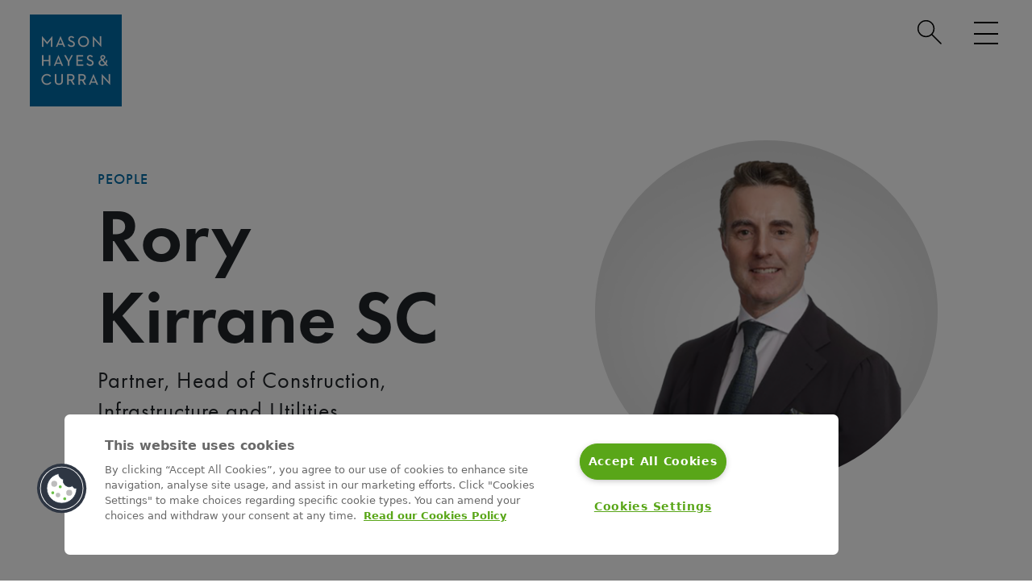

--- FILE ---
content_type: text/html; charset=utf-8
request_url: https://www.mhc.ie/people/rory-kirrane
body_size: 15708
content:
<!DOCTYPE html>
<html lang="en">
<head>

<!-- CookiePro Cookies Consent Notice start for mhc.ie -->
<script type="text/javascript" src="https://cookie-cdn.cookiepro.com/consent/2e77af4a-067d-4633-a933-47d7a27f109d/OtAutoBlock.js" ></script>
<script src="https://cookie-cdn.cookiepro.com/scripttemplates/otSDKStub.js"  type="text/javascript" charset="UTF-8" data-domain-script="2e77af4a-067d-4633-a933-47d7a27f109d" ></script>
<script type="text/javascript">
function OptanonWrapper() { }
</script>

<!-- CookiePro Cookies Consent Notice end for mhc.ie -->
<script data-ot-ignore> 
    // Define dataLayer and the gtag function. 
    window.dataLayer = window.dataLayer || []; 
    function gtag(){dataLayer.push(arguments);} 
   
    // Default ad_storage to 'denied'. 
    gtag('consent', 'default', { 
          ad_storage: "denied", 
          analytics_storage: "denied", 
          functionality_storage: "denied", 
          personalization_storage: "denied", 
          security_storage: "denied",  
          ad_user_data: "denied",
          ad_personalization: "denied", 
  'wait_for_update': 500 
   
    }); 
</script>
  
<!--TEST-->

<meta charset="utf-8">
<meta name="viewport" content="width=device-width, initial-scale=1">
<style>html {visibility:hidden;opacity:0;}</style>

<link rel="stylesheet" href="https://use.typekit.net/rks6kqi.css">
<link rel="stylesheet" href="https://cdnjs.cloudflare.com/ajax/libs/animate.css/4.1.1/animate.min.css" integrity="sha384-Gu3KVV2H9d+yA4QDpVB7VcOyhJlAVrcXd0thEjr4KznfaFPLe0xQJyonVxONa4ZC" crossorigin="anonymous">

<script type='text/javascript' src='//platform-api.sharethis.com/js/sharethis.js#property=60e42d1f1074c200128db9c8&product=sop' async></script>
    
<meta name="referrer" content="no-referrer-when-downgrade">
<script>!function(r){var i=document.createElement("img");i.setAttribute("src","//masonhayescurran.vuture.net/security/tracker.gif?referer="+encodeURIComponent(r))}(document.referrer);</script>

<link rel="apple-touch-icon" sizes="57x57" href="/img/favicon/apple-icon-57x57.png">
<link rel="apple-touch-icon" sizes="60x60" href="/img/favicon/apple-icon-60x60.png">
<link rel="apple-touch-icon" sizes="72x72" href="/img/favicon/apple-icon-72x72.png">
<link rel="apple-touch-icon" sizes="76x76" href="/img/favicon/apple-icon-76x76.png">
<link rel="apple-touch-icon" sizes="114x114" href="/img/favicon/apple-icon-114x114.png">
<link rel="apple-touch-icon" sizes="120x120" href="/img/favicon/apple-icon-120x120.png">
<link rel="apple-touch-icon" sizes="144x144" href="/img/favicon/apple-icon-144x144.png">
<link rel="apple-touch-icon" sizes="152x152" href="/img/favicon/apple-icon-152x152.png">
<link rel="apple-touch-icon" sizes="180x180" href="/img/favicon/apple-icon-180x180.png">
<link rel="icon" type="image/png" sizes="192x192"  href="/img/favicon/android-icon-192x192.png">
<link rel="icon" type="image/png" sizes="32x32" href="/img/favicon/favicon-32x32.png">
<link rel="icon" type="image/png" sizes="96x96" href="/img/favicon/favicon-96x96.png">
<link rel="icon" type="image/png" sizes="16x16" href="/img/favicon/favicon-16x16.png">
<link rel="manifest" href="/img/favicon/manifest.json">
<meta name="msapplication-TileColor" content="#ffffff">
<meta name="msapplication-TileImage" content="/img/favicon/ms-icon-144x144.png">
<meta name="theme-color" content="#ffffff">
<meta property="article:section" content="Team Members">
<meta property="article:sectionSlug" content="teamMembers">
<meta property="article:capsule" content="1">
<meta property="article:phone" content="+353 86 171 6616">
<meta property="article:email" content="rkirrane@mhc.ie">
<meta property="article:position" content="Partner, Head of Construction, Infrastructure and Utilities">
<meta property="article:showOnLandingPage" content="Yes">
<meta property="article:postDate" content="25/03/13">
<meta property="article:slug" content="rory-kirrane">


<link rel="stylesheet" href="https://cdnjs.cloudflare.com/ajax/libs/bootstrap-select/1.10.0/css/bootstrap-select.min.css" integrity="sha384-feuj7rKXjU3ab4TXdk66vl9bpF8MgQADmGa8JxkC1T8WOlIrTAexWZtb2kLc/q1f" crossorigin="anonymous">

<link href="https://www.mhc.ie/dist/css/styles.6e0f2d3fe7b9356e12d8.css" rel="stylesheet"><title>Rory Kirrane SC | Mason Hayes Curran</title>
<script>
(function(w,d,s,l,i){w[l]=w[l]||[];w[l].push({'gtm.start':
new Date().getTime(),event:'gtm.js'});var f=d.getElementsByTagName(s)[0],
j=d.createElement(s),dl=l!='dataLayer'?'&l='+l:'';j.async=true;j.src=
'https://www.googletagmanager.com/gtm.js?id='+i+dl;f.parentNode.insertBefore(j,f);
})(window,document,'script','dataLayer','GTM-5MWFHC2');
</script><meta name="description" content="He frequently represents clients in all forms of ADR, particularly arbitration, and has appeared before Ireland’s Commercial Court as advocate.">
<meta name="referrer" content="no-referrer-when-downgrade">
<meta name="robots" content="all">
<meta content="111146498984842" property="fb:profile_id">
<meta content="en" property="og:locale">
<meta content="Mason Hayes Curran" property="og:site_name">
<meta content="website" property="og:type">
<meta content="https://www.mhc.ie/people/rory-kirrane" property="og:url">
<meta content="Rory Kirrane SC" property="og:title">
<meta content="Rory Kirrane SC is Head of our Construction, Infrastructure and Utilities Department and co-heads our Energy team. He has represented numerous…" property="og:description">
<meta content="https://www.mhc.ie/uploads/images/_1200x630_fit_center-center_82_none/Rory-Kirrane.png?mtime=1758011766" property="og:image">
<meta content="630" property="og:image:width">
<meta content="630" property="og:image:height">
<meta name="twitter:card" content="summary">
<meta name="twitter:site" content="@MHCLawyers">
<meta name="twitter:creator" content="@MHCLawyers">
<meta name="twitter:title" content="Rory Kirrane SC">
<meta name="twitter:description" content="Rory Kirrane SC is Head of our Construction, Infrastructure and Utilities Department and co-heads our Energy team. He has represented numerous…">
<meta name="twitter:image" content="https://www.mhc.ie/uploads/images/_800x800_crop_center-center_82_none/Rory-Kirrane.png?mtime=1758011766">
<meta name="twitter:image:width" content="800">
<meta name="twitter:image:height" content="800">
<link href="https://www.mhc.ie/people/rory-kirrane" rel="canonical">
<link href="https://www.mhc.ie/" rel="home">
<script>var cspNonce = "4SenSaiZnCAMEU\/PTew\/xA==";</script></head>
<body><noscript><iframe src="https://www.googletagmanager.com/ns.html?id=GTM-5MWFHC2"
height="0" width="0" style="display:none;visibility:hidden"></iframe></noscript>
 

  <div id="warning" class="alert-ie error">
		<input type="checkbox" id="alert1"/>
    <label class="close" title="close" for="alert1">
      <strong>X</strong>
    </label>
		<p class="inner">
			<strong>Internet Explorer 11 (IE11)</strong> is not supported. For the best experience please open using Chrome, Firefox, Safari or MS Edge
		</p>
	</div>
<!-- <a href="#mainContent" class="skip-link" id="skipLink" tabindex="0" role="link">Skip to Main Content</a> -->

    

<nav class="navigation" aria-label="navigation">
    <a href="#mainContent" class="skip-link alwaystab" id="skipLink" tabindex="0">Skip to Main Content</a>
    <div id="search-holder">
        <div class="wrap">
            <!-- <form action="https://www.mhc.ie/search/results" autocomplete="on">
            <input type="hidden" name="CRAFT_CSRF_TOKEN" value="s8DyqKuGV8uDt7tk1_r8LIIKCjYtMYDNXJjFR6MKYToLhUcZYKUJv4ahp8GS9z--8tr6J5iKqBvnY2BiSV7hjyrX_Sj2YCBZSdoWK1fqavk=">
            <input id="search" name="q" type="search" placeholder="How can we help?" title="search"><input id="search_submit" value="Rechercher" type="submit">
            </form> -->
            <div class="container-search">
                <div class="searchbox">
                    <!-- <input type="hidden" name="CRAFT_CSRF_TOKEN" value="s8DyqKuGV8uDt7tk1_r8LIIKCjYtMYDNXJjFR6MKYToLhUcZYKUJv4ahp8GS9z--8tr6J5iKqBvnY2BiSV7hjyrX_Sj2YCBZSdoWK1fqavk="> -->
                    <!-- <input id="search" name="q" type="search" placeholder="Search" name="search" class="form-control searchbox-input" title="search" onkeyup="buttonUp();" required>
                    <input id="search_submit" type="submit" class="searchbox-submit"> -->
                    <span class="searchbox-icon" tabindex="0">
                        <a href="/search" class="alwaystab" tabindex="0"><img loading="lazy" src="/img/search-glass.svg" alt="search-icon">
                        </a>
                    </span>
                </div>
            </div>    
        </div>        
    </div>
    <input id="burger" type="checkbox" title="menu" aria-label="menu"/>    
        <label for="burger" tabindex="0" >
            <span class="visually-hidden">Menu</span>
            <div class="burger-container">
                <span></span>
                <span></span>
                <span></span>
            
            </div>            
        </label>            
    <div id="mhc-logo"><a href="/" tabindex="0"><img src="/img/mason-hayes-curran-logo-2.png" class="img-fluid" alt="logo"></a></div>
    <nav>    
        <div class="row">
            <div class="col-lg-11 offset-lg-1">
                <div class="row">
                    <div class="col-sm-6 col-md-8">
                        <div class="row">
                            <div class="col-sm-12 col-md-6 col-xl-4">                       
                                <ul class="sectors">
                                    <li class="">Sectors</li>
                                    
                                         
                                                               
                                    <li class=""><a href="https://www.mhc.ie/expertise/built-environment">Built Environment</a></li>
                                                               
                                    <li class=""><a href="https://www.mhc.ie/expertise/charities">Charity and Not-for-Profit</a></li>
                                                               
                                    <li class=""><a href="https://www.mhc.ie/expertise/energy">Energy</a></li>
                                                               
                                    <li class=""><a href="https://www.mhc.ie/expertise/financial-services">Financial Services</a></li>
                                                               
                                    <li class=""><a href="https://www.mhc.ie/expertise/food-agriculture-beverage">Food, Agriculture &amp; Beverage</a></li>
                                                               
                                    <li class=""><a href="https://www.mhc.ie/expertise/healthcare">Healthcare</a></li>
                                                               
                                    <li class=""><a href="https://www.mhc.ie/expertise/life-sciences">Life Sciences</a></li>
                                                               
                                    <li class=""><a href="https://www.mhc.ie/expertise/public-law">Public Law</a></li>
                                                               
                                    <li class=""><a href="https://www.mhc.ie/expertise/technology-law">Technology</a></li>
                                                                    </ul>  
                            </div>
                            <div class="col-sm-12 col-md-6 col-xl-4">
                                
                                <ul class="hubs">
                                    <li class="">Hubs</li>
                                         
                                                               
                                    <li class=""><a href="https://www.mhc.ie/hubs/careers">Careers</a></li>
                                                               
                                    <li class=""><a href="https://www.mhc.ie/hubs/client-solutions">Client Solutions</a></li>
                                                               
                                    <li class=""><a href="https://www.mhc.ie/hubs/esg">ESG</a></li>
                                                               
                                    <li class=""><a href="https://www.mhc.ie/hubs/graduates">Graduates</a></li>
                                                               
                                    <li class=""><a href="https://www.mhc.ie/hubs/international">International</a></li>
                                                               
                                    <li class=""><a href="https://www.mhc.ie/hubs/legislation">Legislation</a></li>
                                                                        
                                </ul>  
                            </div>
                            <div class="col-sm-12 col-md-12 col-xl-4">  
                                <ul class="locations">
                                    <li class="">Locations</li>
                                         
                                                               
                                    <li><a href="https://www.mhc.ie/locations/dublin">Dublin</a></li>
                                                               
                                    <li><a href="https://www.mhc.ie/locations/london">London</a></li>
                                                               
                                    <li><a href="https://www.mhc.ie/locations/new-york">New York</a></li>
                                                               
                                    <li><a href="https://www.mhc.ie/locations/san-francisco">San Francisco</a></li>
                                                                    </ul>  
                            </div>

                        </div>
                    </div>
                    <div class="col-sm-6 col-md-4 main-links-wrapper">
                        <div class="row">
                            <div class="col-md-12 col-xl-12 main-links">
                                <ul class="">
                                    <li><a href="/people">Our People</a></li>                                    <li><a href="/expertise">Sectors</a></li>                                    <li><a href="/practice-areas">Practice Areas</a></li>                                    <li><a href="/latest">Latest</a></li>                                    <li><a href="/about-us">About</a></li>                                
                                                                        <li class="line-height"><a href="/about-us/corporate-social-responsibility">Corporate Social Responsibility</a></li>
                                                                         
                                    <li class="line-height"><a href="/about-us/diversity-and-inclusion">Diversity, Equity &amp; Inclusion</a></li>
                                     
                                    <li><a href="/careers">Job Opportunities</a></li> 
                                    <li><a href="/contact-us">Contact</a></li> 
                                </ul>
                                <div class="search-box">                
                                    <div class="search"> 
                                        <form class="" role="search" aria-label="menu search" action="https://www.mhc.ie/search/results">
                                            <input type="hidden" name="CRAFT_CSRF_TOKEN" value="s8DyqKuGV8uDt7tk1_r8LIIKCjYtMYDNXJjFR6MKYToLhUcZYKUJv4ahp8GS9z--8tr6J5iKqBvnY2BiSV7hjyrX_Sj2YCBZSdoWK1fqavk=">
                                            <div class="input-group">
                                                <input type="search" name="q" aria-label="search" class="form-control" placeholder="Find a lawyer">
                                                <div class="input-group-append">
                                                    <button class="btn btn-secondary" type="submit">                               
                                                    <img loading="lazy" src="/img/search-icon-white.svg" alt="search-icon">
                                                    </button>
                                                </div>
                                            </div>
                                            <p class="seriff instructions">Search by Lawyer, Sector or Practice Area</p>
                                        </form>                             
                                    </div>  
                                </div> 
                                <a href="/subscribe" class="subscribe btn btn-primary btn-sm">Subscribe to MHC Brief</a> 
                                <div class="social d-flex justify-content-start">
                                    <a class="linkein" href="https://www.linkedin.com/company/mason-hayes-curran/" target="_blank" aria-label="Linkedin (opens in a new window)"><img loading="lazy" src="/img/linked-white.svg" alt="linkedin"></a>
                                    <a class="facebook" href="https://www.facebook.com/MHClawyers" target="_blank" aria-label="Facebook (opens in a new window)"><img loading="lazy" src="/img/fb-white.svg" alt="facebook"></a>
                                    <a class="twitter" href="https://x.com/MHCLawyers" target="_blank" aria-label="Twitter/X (opens in a new window)"><img loading="lazy" src="/img/twitter-x-white.svg" alt="twitter"></a>
                                    <a class="instagram" href="https://www.instagram.com/mhclaw/" target="_blank" aria-label="Instagram (opens in a new window)"><img loading="lazy" src="/img/insta-white.svg" alt="instagram"></a>
                                    <a class="youtube" href="https://www.youtube.com/channel/UCGg8nXnPlYEPIQz2aMmKOPA" target="_blank" aria-label="Youtube (opens in a new window)"><img loading="lazy" src="/img/YT-white.svg" alt="youtube"></a>
                                </div>
                            </div>

                        </div>
                    </div>

                    
                    
                </div>
            </div>
        </div>    
    </nav>
</nav> 
 
     
 
 
  
 
 


<script type="application/ld+json">
{
  "@context": "https://schema.org",
  "@type": "Person",
  "name": "Rory Kirrane SC",
  "jobTitle": "Partner, Head of Construction, Infrastructure and Utilities, Commercial Disputes",
  "worksFor": {
    "@type": "Organization",
    "name": "Mason Hayes & Curran",
    "url": "https://www.mhc.ie"
  },
  "description": "Rory has extensive experience in both contentious and non-contentious Energy and Construction issues. He is the go-to advisor for high value and strategically important developments in Ireland due to his commercial mindset. 

He frequently represents clients in all forms of ADR, particularly arbitration, and has appeared before Ireland’s Commercial Court as advocate. He is widely recognised as a superb negotiator and advocate for clients. Rory has represented clients in court processes on a wide range of commercial matters and is frequently called as an expert witness. 
Rory often represents major electricity generators in dispute processes under Ireland’s Single Electricity Trading and Settlement Code against the Market Operator relating to balancing market price spikes. He has secured novel and significant outcomes in favour of generators.",
  "telephone": "+353 86 171 6616",
  "email": "rkirrane@mhc.ie",
  "image": "https://www.mhc.ie/uploads/images/Rory-Kirrane.png",
  "section": "Team Members",
  "url": "https://www.mhc.ie/people/rory-kirrane",
  "sameAs": "https://www.linkedin.com/in/rory-kirrane-6b049aa/",
  "hasOccupation": {
    "@type": "Occupation",
    "name": "Partner, Head of Construction, Infrastructure and Utilities",
    "description": "Specialises in  
                                        Commercial Disputes
                                     
                                        Construction, Infrastructure & Utilities
                                     
                                        Data Centres
                                     
                                        Dispute Resolution
                                     
                                        Infrastructure & Project Finance
                                    "
  }
}
</script>

<main>
<div class="page-header partner">
    <div class="container-fluid">
        <div class="row">
            <div class="col-sm-10 offset-sm-1">                                
                <div class="team-member">
                    <div class="row">                        
                        <div class="col-md-6">
                            <div class="contact-details" >
                                <div class="page-heading">
                                    <div class="h5 bread sans "><a href="/people">People</a></div>                   
                                    <h1 class="sans ">Rory Kirrane SC</h1>                                             
                                    <p class="card-position sans">Partner, Head of Construction, Infrastructure and Utilities</p>
                                    
                                                                                                  
                                <a class="card-phone sans " href="tel:+353 86 171 6616">
                                    <svg xmlns="http://www.w3.org/2000/svg" role="img" width="25" height="24" viewBox="0 0 25 24" fill="none">
                                        <title>Phone</title>
                                    <path fill-rule="evenodd" clip-rule="evenodd" d="M11.7476 8.3379C12.2644 7.63969 12.4497 6.90384 11.8652 6.25431C10.5535 4.41433 9.67137 3.27649 9.11804 2.72854C8.06611 1.6868 6.33565 1.82771 5.4246 2.72765C4.93527 3.21101 4.76961 3.377 4.26716 3.88861C1.46849 6.69577 3.17527 12.63 7.7125 17.183C12.2487 21.735 18.1676 23.4469 20.9721 20.6338C21.4358 20.1858 21.8283 19.792 22.1379 19.464C23.0307 18.518 23.1663 16.8597 22.1321 15.7824C21.6018 15.2301 20.5195 14.3885 18.6069 13.0169C18.0211 12.4918 17.3265 12.6056 16.6898 13.0244C16.3835 13.2259 16.1605 13.4297 15.7396 13.8521L14.9753 14.6187C14.8746 14.7197 13.5076 14.0334 12.1807 12.7018C10.853 11.3695 10.1689 9.99906 10.2691 9.89862L11.0339 9.13142C11.1675 8.99742 11.2313 8.93254 11.3132 8.84627C11.4838 8.66654 11.625 8.50344 11.7476 8.3379ZM16.3852 16.0329L17.1497 15.2661C17.3814 15.0337 17.5315 14.8907 17.6536 14.7922C19.3291 15.9984 20.2994 16.7568 20.6958 17.1697C20.9337 17.4176 20.8968 17.8699 20.6899 18.089C20.4036 18.3924 20.0317 18.7655 19.5753 19.2068C17.7617 21.0256 12.9839 19.6437 9.12272 15.7691C5.26037 11.8933 3.88254 7.10279 5.68236 5.29748C6.18278 4.78798 6.34133 4.62912 6.82368 4.15265C7.00453 3.97401 7.49716 3.93389 7.71717 4.15176C8.14317 4.57364 8.9334 5.58799 10.0959 7.21133C10.0357 7.28623 9.96053 7.37087 9.86906 7.46724C9.80192 7.53798 9.74599 7.59481 9.62372 7.71751L8.8596 8.48396C7.5597 9.787 8.66674 12.0047 10.7705 14.1157C12.8727 16.2253 15.0857 17.3364 16.3852 16.0329Z" />
                                    </svg> &nbsp; +353 86 171 6616
                                </a> 
                                                                                                 <a class="card-linkedin sans" href="https://www.linkedin.com/in/rory-kirrane-6b049aa/" _target="_blank" aria-label="Linkedin (opens in a new window)">
                                    <svg xmlns="http://www.w3.org/2000/svg" role="img" width="22" height="21" viewBox="0 0 22 21" fill="none">
                                        <title>Email</title>
<path fill-rule="evenodd" clip-rule="evenodd" d="M5.86546 20.0059H1.10967V7.64081H5.86546V20.0059ZM3.479 5.73849H3.45046C2.01422 5.73849 1.08398 4.61517 1.08398 3.37867C1.08398 2.11458 2.04275 1.08447 3.50658 1.08447C4.97232 1.08447 5.87307 2.14787 5.90255 3.41196C5.90255 4.64847 4.97232 5.73849 3.479 5.73849ZM14.4259 11.4454C13.3748 11.4454 12.5236 12.2977 12.5236 13.3478V20.0059H7.76777C7.76777 20.0059 7.82389 8.59197 7.76777 7.64081H12.5236V9.05328C12.5236 9.05328 13.996 7.68077 16.2702 7.68077C19.0875 7.68077 21.084 9.72004 21.084 13.6769V20.0059H16.3282V13.3478C16.3282 12.2977 15.4769 11.4454 14.4259 11.4454Z" stroke="#030404" stroke-miterlimit="2" stroke-linejoin="round"/>
</svg> &nbsp;Connect with Rory
                                </a>
                                                                                                <a class="card-email sans " href="mailto:rkirrane@mhc.ie?subject=Web Enquiry">
                                    <svg xmlns="http://www.w3.org/2000/svg" role="img" width="23" height="18" viewBox="0 0 23 18" fill="none">
                                        <title>Email</title>
                                    <path fill-rule="evenodd" clip-rule="evenodd" d="M2.90713 0H20.8624C21.9642 0 22.8574 0.89543 22.8574 2V16C22.8574 17.1046 21.9642 18 20.8624 18H2.90713C1.80531 18 0.912109 17.1046 0.912109 16V2C0.912109 0.89543 1.80531 0 2.90713 0ZM2.90713 6.61811V16H20.8624V6.61853L11.8847 11.1185L2.90713 6.61811ZM2.90713 4.38199L11.8848 8.88246L20.8624 4.38246V2H2.90713V4.38199Z"/>
                                    </svg> &nbsp;rkirrane@mhc.ie
                                </a>
                                                            </div>                                                                                                
                            </div>
                        </div>
                        <div class="col-md-6">
                            <div class="col-md-8 offset-md-2 col-lg-8 offset-lg-2 col-xl-8 offset-xl-2 justify-content-center text-center">
                                <img loading="lazy" class="img-fluid" src="https://www.mhc.ie/uploads/images/_fourfiftysquare/Rory-Kirrane.png" alt="Rory Kirrane SC">                            </div>
                        </div>                                                     
                    </div>
                </div>                                                            
            </div>
        </div>
    </div>
</div>
<div id="mainContent"  tabindex="-1">
 

<section class="two-blocks "> 
    <div class="container-fluid">
        <div class="row justify-content-center">            
            <div class="col-md-11 col-lg-11 col-xl-10 col-xxl-8">
                <div class="row">
                    <div class="col-md-6 col-lg-8" data-aos="fade-up"
    
    data-aos-duration="700"
    data-aos-easing="ease-in-out">
                                                
                         

                                                                        
                        <script src="https://fast.wistia.com/embed/medias/1v785bhhog.jsonp" async></script>
                        <script src="https://fast.wistia.com/assets/external/E-v1.js" async></script>
                        <div class="wistia_responsive_padding">
                            <div class="wistia_responsive_wrapper">
                                <div class="wistia_embed wistia_async_1v785bhhog wistiaCode seo=false videoFoam=true">
                                    <div class="wistia_swatch">
                                        <img loading="lazy" class="img-wistia-swatch imgLoadin" src="https://fast.wistia.com/embed/medias/1v785bhhog/swatch"  alt="" aria-hidden="true" />
                                    </div>
                                </div>
                            </div>
                        </div>
                        <style>

                            .wistia_responsive_padding {
                            padding:56.25% 0 0 0;
                            position:relative;
                            }
                            
                            .wistia_responsive_wrapper {
                            height:100%;
                            left:0;
                            position:absolute;
                            top:0;
                            width:100%;
                            }
                            
                            .wistiaCode {
                            
                            height:100%;
                            position:relative;
                            width:100%
                            
                            }
                                                                        
                            .wistia_swatch {
                            height:100%;
                            left:0;
                            opacity:1;
                            overflow:hidden;
                            position:absolute;
                            top:0;
                            transition:opacity 200ms;
                            width:100%;
                            }
                            
                            .imgLoading {
                            filter:blur(5px);
                            height:100%;
                            object-fit:contain;
                            width:100%;
                            }
                            
                        </style>
                         
                                            </div>
                           
                              
                                 
                        <div class="col-md-6 col-lg-4" data-aos="fade-up"
    data-aos-duration="700"
    data-aos-easing="ease-in-out">
                            <div class="card news">                                                                           
                                <div class="card-body ">
                                                                                                                                                 
                                                                                                                                                <div class="news-cat sans">Insights<span> Energy</span>
                                    </div> 
                                                                        <h3 class ="card-title seriff"><a href="https://www.mhc.ie/latest/insights/recent-changes-to-capacity-market-qualification" class="main-link">Recent Changes to Capacity Market Qualification</a></h3>
                                                                                                            <p class="text-18 seriff"></p>
                                     
                                        
                                                            
                                    <p class="text-18 seriff">

The SEM Committee has approved changes to the Qualification Process under the Capacity Market Code. Our Construction, Infrastructure &amp;…</p>  
                                                                            
                                    <p class="card-date seriff">23/10/25</p>    
                                                                       
                                </div> 
                            </div>
                        </div>
                                                                                            </div>
                </div>
            </div>
        </div>
    </div>
</section>


<section class="main-content">
    <div class="container-fluid">
        <div class="row d-flex justify-content-center">
            <div class="col-sm-9 col-lg-6 col-xl-5">
                <h2 class="heading">About Rory</h2>
                                <div class="opening"><p>Rory Kirrane SC is Head of our <a href="https://www.mhc.ie/practice-areas/construction-and-engineering">Construction, Infrastructure and Utilities</a> Department and co-heads our <a href="https://www.mhc.ie/expertise/energy">Energy</a> team. He has represented numerous international clients on high value strategic projects in the <a href="https://www.mhc.ie/expertise/energy/renewable-energy">Renewable Energy</a>, <a href="https://www.mhc.ie/expertise/technology-law">Technology</a>, and <a href="https://www.mhc.ie/practice-areas/real-estate">Real Estate</a> sectors including a number of multi-billion euro investments. </p>
<p>He was appointed Senior Counsel by the Government of Ireland in 2020, the first occasion this position has been conferred on solicitors.</p></div>
                                
                <p>Rory has extensive experience in both contentious and non-contentious Energy and Construction issues. He is the go-to advisor for high value and strategically important developments in Ireland due to his commercial mindset. </p>

<p>He frequently represents clients in all forms of ADR, particularly arbitration, and has appeared before Ireland’s Commercial Court as advocate. He is widely recognised as a superb negotiator and advocate for clients. Rory has represented clients in court processes on a wide range of commercial matters and is frequently called as an expert witness. </p>
<p>Rory often represents major electricity generators in dispute processes under Ireland’s Single Electricity Trading and Settlement Code against the Market Operator relating to balancing market price spikes. He has secured novel and significant outcomes in favour of generators.</p>                        
            </div>
        </div>
    </div>
</section>
</div>
<section class="accordion-content-block"> <!--NOTE! Sector/sector subpage = Supertable Accordion + assets; Practice Area = Supertable + entries + asssets; Profile = Supertable + entries + asssets-->      
    <div class="parallax d-flex align-items-center default">
    <img loading="lazy" class="top-wave" src="/img/top-wave-big.png" alt=""/>
    <img loading="lazy" class="bottom-wave" src="/img/wave-bottom-white.png" alt=""/>
            <div class="col-10 offset-1 col-md-5 offset-md-6 col-lg-4 offset-lg-6">
                <div class="testimonial-card" data-aos="fade-up"
    data-aos-duration="700"
    data-aos-easing="ease-in-out">
                <div class="accordion" id="accordionPanelsStayOpenExample"> 
                                        <div class="accordion-item">
                        <h2 class="accordion-header" id="headingPractice">
                        <button class="accordion-button collapsed" type="button" data-bs-toggle="collapse" data-bs-target="#collapsePractice" aria-expanded="false" aria-controls="collapsePractice">
                        Related Practice Areas
                        </button>
                        </h2>
                        <div id="collapsePractice" class="accordion-collapse collapse show open-on-load" aria-labelledby="headingPractice">
                            <div class="accordion-body">
                                <ul>
                                     
                                        <li><a href="https://www.mhc.ie/practice-areas/commercial-disputes" tabindex="0">Commercial Disputes</a></li>
                                     
                                        <li><a href="https://www.mhc.ie/practice-areas/construction-and-engineering" tabindex="0">Construction, Infrastructure &amp; Utilities</a></li>
                                     
                                        <li><a href="https://www.mhc.ie/practice-areas/data-centres" tabindex="0">Data Centres</a></li>
                                     
                                        <li><a href="https://www.mhc.ie/practice-areas/dispute-resolution" tabindex="0">Dispute Resolution</a></li>
                                     
                                        <li><a href="https://www.mhc.ie/practice-areas/infrastructure-and-project-finance" tabindex="0">Infrastructure &amp; Project Finance</a></li>
                                                                    </ul>
                            </div>
                        </div>
                    </div>
                     
                                        <div class="accordion-item">
                        <h2 class="accordion-header" id="headingSector">
                        <button class="accordion-button collapsed" type="button" data-bs-toggle="collapse" data-bs-target="#collapseSector" aria-expanded="false" aria-controls="collapseSector">
                        Related Sectors
                        </button>
                        </h2>
                        <div id="collapseSector" class="accordion-collapse collapse" aria-labelledby="headingSector">
                            <div class="accordion-body">
                                <ul>
                                     
                                        <li><a href="https://www.mhc.ie/expertise/built-environment">Built Environment</a></li>
                                     
                                        <li><a href="https://www.mhc.ie/expertise/energy">Energy</a></li>
                                                                    </ul>
                            </div>
                        </div>
                    </div>
                                    
                      
                        
                                                                                <div class="accordion-item">
                        <h2 class="accordion-header" id="heading1">
                        <button class="accordion-button collapsed" type="button" data-bs-toggle="collapse" data-bs-target="#collapse1" aria-expanded="false" aria-controls="collapse1">
                        Specialties
                        </button>
                        </h2>
                        <div id="collapse1" class="accordion-collapse collapse" aria-labelledby="heading1">
                            <div class="accordion-body">
                                <ul><li>Energy and Utilities</li><li>Projects</li><li>Real Estate Development</li><li>Construction and Engineering</li><li>Procurement</li><li>Dispute resolution</li><li>Shipping</li></ul>
                                                            </div>
                        </div>
                    </div>
                                                                                <div class="accordion-item">
                        <h2 class="accordion-header" id="heading2">
                        <button class="accordion-button collapsed" type="button" data-bs-toggle="collapse" data-bs-target="#collapse2" aria-expanded="false" aria-controls="collapse2">
                        Clients
                        </button>
                        </h2>
                        <div id="collapse2" class="accordion-collapse collapse" aria-labelledby="heading2">
                            <div class="accordion-body">
                                <p>Rory advises and represents:</p>
<ul><li>Utilities</li><li>Funders</li><li>Developers</li><li>Contractors</li><li>Insurers</li><li>Professional consultants</li></ul>
                                                            </div>
                        </div>
                    </div>
                                                                                <div class="accordion-item">
                        <h2 class="accordion-header" id="heading3">
                        <button class="accordion-button collapsed" type="button" data-bs-toggle="collapse" data-bs-target="#collapse3" aria-expanded="false" aria-controls="collapse3">
                        Additional Information
                        </button>
                        </h2>
                        <div id="collapse3" class="accordion-collapse collapse" aria-labelledby="heading3">
                            <div class="accordion-body">
                                <h3>Engagements</h3>
<p>Rory frequently speaks on construction and arbitration related matters at the International Bar Association Annual Conference, the Chartered Institute of Arbitrators, Engineers Ireland and the Law Society of Ireland</p>
<h3>Education</h3>
<ul><li>University College Dublin (BCL)</li><li>London School of Economics/Kings College London (LLM)</li><li>College of Law London (PGdipLP)</li></ul><h3>Professional Memberships</h3>
<p>Business member CIF</p>
                                                            </div>
                        </div>
                    </div>
                                                             
                                        <div class="accordion-item">
                        <h2 class="accordion-header" id="headingRep">
                        <button class="accordion-button collapsed" type="button" data-bs-toggle="collapse" data-bs-target="#collapseRep" aria-expanded="false" aria-controls="collapseRep">
                        Representative Matters
                        </button>
                        </h2>
                        <div id="collapseRep" class="accordion-collapse collapse" aria-labelledby="headingRep">
                            <div class="accordion-body">
                                <ul>
                                                        <li>
                                                                <h3>Energy</h3>                                <p>Leading the MHC team advising SSE on the development and construction of its 800MW Arklow Banks Phase II offshore windfarm.</p>
                            </li>
                                                        <li>
                                                                                                <p>Representing thermal generator on defects in 450MW CCGT plant.</p>
                            </li>
                                                        <li>
                                                                                                <p>Advising Irish energy interest in relation to Connecting Europe Facility funding for European Projects of Common Interest under both the Trans-European Energy Network (TEN-E) and Trans-European Transport Network (TEN-T).</p>
                            </li>
                                                        <li>
                                                                                                <p>Successfully representing numerous thermal generators in dispute processes under I-SEM Trading and Settlement Code relating to imposition of Reliability Option Difference Charges.</p>
                            </li>
                                                        <li>
                                                                                                <p>Advising thermal generators in respect of I-SEM Capacity Market Code T-4 auction processes.</p>
                            </li>
                                                        <li>
                                                                <h3>Construction</h3>                                <p>Advising international tech contractor on delivery of multi-billion dollar chip manufacturing plant including numerous sub-contract final account dispute processes.</p>
                            </li>
                                                        <li>
                                                                                                <p>Development, procurement and project financing (together with banking colleagues) of 105MW wind farm on behalf of international energy utility – the largest yet to be built in Ireland.</p>
                            </li>
                                                        <li>
                                                                                                <p>Advised Swiss EPC plant contractor in negotiating terms for the 500,000 ton per annum / 60 MW Dublin Waste to Energy PPP.</p>
                            </li>
                                                        <li>
                                                                                                <p>Represented PPP design and construct contractor JV in successfully pursing design and Cat III check consultants for substantial damages relating to infrastructure project.</p>
                            </li>
                                                        <li>
                                                                                                <p>Successfully represented international wind farm developer on recovery of significant damages, including loss of profit, in respect of turbine foundation failure.</p>
                            </li>
                                                        <li>
                                                                                                <p>Represented quarry interests in defending 200 separate High Court claims relating to alleged defective materials and associated pyritic heave.</p>
                            </li>
                                                        <li>
                                                                                                <p>Advised Swiss EPC plant contractor in negotiating terms for the 500,000 ton per annum / 60 MW Dublin Waste to Energy PPP.</p>
                            </li>
                                                        <li>
                                                                <h3>International Arbitration</h3>                                <p>As advocate respondents against international US firm in LCIA reference relating to shareholder interests.</p>
                            </li>
                                                        <li>
                                                                                                <p>As advocate represented respondent against global US firm in ICC reference relating to aviation matter.</p>
                            </li>
                                                        <li>
                                                                                                <p>As advocate represented respondent against two US firms and Irish barrister team in Engineers Ireland reference relating to engineering contract.</p>
                            </li>
                                                        <li>
                                                                                                <p>As advocate represented respondent along with French Co-Counsel against Irish and French firms in ad hoc reference subject to French and Irish law and relating to reinsurance treaty.</p>
                            </li>
                                                        </ul>
                            </div>
                        </div>
                    </div>
                     
                    <!--GERRY CODE-->                        
                                                                                 
                     
                     
                     
                     

                     
                   
                    
                                          
                                    </div>             
            </div>
        </div>
    </div>
</section>
<section class="related-content "> 
    <div class="container-fluid">
        <div class="row">
            <div class="col-sm-11 offset-sm-1">
                 
                <h2 class="page-heading sans">Related Content</h2>
                 
                    
                    <div class="splide splide-content">
                        <div class="splide__track">
                            <ul class="splide__list card-group">                            
                                                                                                                                                                                                 
                                                                         
                                                                                                 
                                                                                                                                                                                                                                                                <li class="splide__slide ">
                                    <div class="profile-card card insights"> 
                                        <div class="latest-cat-match insights-cat sans ">Insights<span> Energy</span></div>   
                                                                                                              
                                        <div id="card-img-top-1" class="card-img-top"></div>
                                        <style>
                                            #card-img-top-1 {
                                            background-image: url('https://www.mhc.ie/uploads/images/Illustration-Zooms/Energy-Illustration/_w800h500/Energy-2.png');
                                            }
                                        </style>
                                        <div class="card-body">
                                            <h3 class ="card-title seriff"><a href="https://www.mhc.ie/latest/insights/recent-changes-to-capacity-market-qualification" class="main-link">Recent Changes to Capacity Market Qualification</a></h3>
                                            
                                            <p class="card-date seriff">23/10/25</p>
                                                                                            <img loading="lazy" src="/img/insight-article.svg" class="icon img-fluid  filter-insights " alt="insight-article" data-bs-toggle="tooltip" title="Article" data-bs-original-title="Article">                                            
                                        </div> 
                                    </div> 
                                </li>
                                                                                                                                                                                                                             
                                                                                                                                                                                                                                                                <li class="splide__slide ">
                                    <div class="profile-card card news"> 
                                        <div class="latest-cat-match news-cat sans ">News<span> FIRMWIDE</span></div>   
                                                                                                              
                                        <div id="card-img-top-2" class="card-img-top"></div>
                                        <style>
                                            #card-img-top-2 {
                                            background-image: url('/img/latest-fallback.png');
                                            }
                                        </style>
                                        <div class="card-body">
                                            <h3 class ="card-title seriff"><a href="https://www.mhc.ie/latest/news/near-unanimous-support-for-judges-over-juries-in-defamation-cases" class="main-link">Near Unanimous Support for Judges Over Juries in Defamation Cases</a></h3>
                                            
                                            <p class="card-date seriff">07/10/25</p>
                                            <img loading="lazy" src="/img/article.svg" class="icon img-fluid  filter-news " alt="article" data-bs-toggle="tooltip" title="Article" data-bs-original-title="Article">                                            
                                        </div> 
                                    </div> 
                                </li>
                                                                                                                                                                                                 
                                                                         
                                                                                                 
                                                                                                                                                                                                                                                                <li class="splide__slide ">
                                    <div class="profile-card card news"> 
                                        <div class="latest-cat-match news-cat sans ">News<span> Energy</span></div>   
                                                                                                              
                                        <div id="card-img-top-3" class="card-img-top"></div>
                                        <style>
                                            #card-img-top-3 {
                                            background-image: url('https://www.mhc.ie/uploads/images/Illustration-Zooms/Energy-Illustration/_w800h500/Energy-1.png');
                                            }
                                        </style>
                                        <div class="card-body">
                                            <h3 class ="card-title seriff"><a href="https://www.mhc.ie/latest/news/new-energy-partner-keith-newman" class="main-link">New Energy Partner, Keith Newman</a></h3>
                                            
                                            <p class="card-date seriff">11/08/25</p>
                                                                                            <img loading="lazy" src="/img/news-article.svg" class="icon img-fluid  filter-news " alt="news-article" data-bs-toggle="tooltip" title="News Article" data-bs-original-title="News Article">                                            
                                        </div> 
                                    </div> 
                                </li>
                                                                                                                                                                                                 
                                                                         
                                                                                                 
                                                                                                                                                                                                                                                                <li class="splide__slide ">
                                    <div class="profile-card card insights"> 
                                        <div class="latest-cat-match insights-cat sans ">Insights<span> Built Environment</span></div>   
                                                                                                              
                                        <div id="card-img-top-4" class="card-img-top"></div>
                                        <style>
                                            #card-img-top-4 {
                                            background-image: url('https://www.mhc.ie/uploads/images/Illustration-Zooms/BE-Illustration/_w800h500/17.png');
                                            }
                                        </style>
                                        <div class="card-body">
                                            <h3 class ="card-title seriff"><a href="https://www.mhc.ie/latest/insights/social-housing-simpler-process-faster-delivery" class="main-link">Social Housing – Simpler Process, Faster Delivery?</a></h3>
                                            
                                            <p class="card-date seriff">02/07/25</p>
                                                                                            <img loading="lazy" src="/img/insight-article.svg" class="icon img-fluid  filter-insights " alt="insight-article" data-bs-toggle="tooltip" title="Article" data-bs-original-title="Article">                                            
                                        </div> 
                                    </div> 
                                </li>
                                                                                                                                                                                                 
                                                                         
                                                                                                 
                                                                                                                                                                                                                                                                <li class="splide__slide ">
                                    <div class="profile-card card insights"> 
                                        <div class="latest-cat-match insights-cat sans ">Insights<span> Energy</span></div>   
                                                                                                              
                                        <div id="card-img-top-5" class="card-img-top"></div>
                                        <style>
                                            #card-img-top-5 {
                                            background-image: url('https://www.mhc.ie/uploads/images/Illustration-Zooms/Project-finance-Illustration/_w800h500/Project-finance-1.png');
                                            }
                                        </style>
                                        <div class="card-body">
                                            <h3 class ="card-title seriff"><a href="https://www.mhc.ie/latest/insights/supreme-court-refers-energy-market-compensation-to-europe" class="main-link">Supreme Court Refers &quot;Dispatch Down&quot; Compensation to Europe</a></h3>
                                            
                                            <p class="card-date seriff">26/02/25</p>
                                                                                            <img loading="lazy" src="/img/insight-article.svg" class="icon img-fluid  filter-insights " alt="insight-article" data-bs-toggle="tooltip" title="Article" data-bs-original-title="Article">                                            
                                        </div> 
                                    </div> 
                                </li>
                                                                                                                                                                                                 
                                                                         
                                                                                                 
                                                                                                                                                                                                                                                                <li class="splide__slide ">
                                    <div class="profile-card card insights"> 
                                        <div class="latest-cat-match insights-cat sans ">Insights<span> Energy</span></div>   
                                                                                                              
                                        <div id="card-img-top-6" class="card-img-top"></div>
                                        <style>
                                            #card-img-top-6 {
                                            background-image: url('https://www.mhc.ie/uploads/images/Illustration-Zooms/Energy-Illustration/_w800h500/Energy-2.png');
                                            }
                                        </style>
                                        <div class="card-body">
                                            <h3 class ="card-title seriff"><a href="https://www.mhc.ie/latest/insights/courts-overturn-decisions-in-t-4-28-29-capacity-auction-dispute" class="main-link">Courts Overturn Decisions in T-4 28/29 Capacity Auction Disputes</a></h3>
                                            
                                            <p class="card-date seriff">06/02/25</p>
                                                                                            <img loading="lazy" src="/img/insight-article.svg" class="icon img-fluid  filter-insights " alt="insight-article" data-bs-toggle="tooltip" title="Article" data-bs-original-title="Article">                                            
                                        </div> 
                                    </div> 
                                </li>
                                                                                                                                                                                                 
                                                                         
                                                                                                 
                                                                                                                                                                                                                                                                <li class="splide__slide ">
                                    <div class="profile-card card insights"> 
                                        <div class="latest-cat-match insights-cat sans ">Insights<span> Built Environment</span></div>   
                                                                                                              
                                        <div id="card-img-top-7" class="card-img-top"></div>
                                        <style>
                                            #card-img-top-7 {
                                            background-image: url('https://www.mhc.ie/uploads/images/Illustration-Zooms/BE-Illustration/_w800h500/16.png');
                                            }
                                        </style>
                                        <div class="card-body">
                                            <h3 class ="card-title seriff"><a href="https://www.mhc.ie/latest/insights/irelands-instructure-outlook-for-2025" class="main-link">Ireland’s Infrastructure Outlook for 2025 and Beyond</a></h3>
                                            
                                            <p class="card-date seriff">05/02/25</p>
                                                                                            <img loading="lazy" src="/img/insight-article.svg" class="icon img-fluid  filter-insights " alt="insight-article" data-bs-toggle="tooltip" title="Article" data-bs-original-title="Article">                                            
                                        </div> 
                                    </div> 
                                </li>
                                                                                                                                                                                                 
                                                                         
                                                                                                 
                                                                                                                                                                                                                                                                <li class="splide__slide ">
                                    <div class="profile-card card insights"> 
                                        <div class="latest-cat-match insights-cat sans ">Insights<span> Built Environment</span></div>   
                                                                                                              
                                        <div id="card-img-top-8" class="card-img-top"></div>
                                        <style>
                                            #card-img-top-8 {
                                            background-image: url('https://www.mhc.ie/uploads/images/Illustration-Zooms/BE-Illustration/_w800h500/18.png');
                                            }
                                        </style>
                                        <div class="card-body">
                                            <h3 class ="card-title seriff"><a href="https://www.mhc.ie/latest/insights/social-housing-a-new-dawn" class="main-link">Social Housing – A New Dawn?</a></h3>
                                            
                                            <p class="card-date seriff">17/01/25</p>
                                                                                            <img loading="lazy" src="/img/insight-article.svg" class="icon img-fluid  filter-insights " alt="insight-article" data-bs-toggle="tooltip" title="Article" data-bs-original-title="Article">                                            
                                        </div> 
                                    </div> 
                                </li>
                                                                                                                                                                                                 
                                                                         
                                                                                                 
                                                                                                                                                                                                                                                                <li class="splide__slide ">
                                    <div class="profile-card card news"> 
                                        <div class="latest-cat-match news-cat sans ">News<span> Energy</span></div>   
                                                                                                              
                                        <div id="card-img-top-9" class="card-img-top"></div>
                                        <style>
                                            #card-img-top-9 {
                                            background-image: url('https://www.mhc.ie/uploads/images/Illustration-Zooms/Energy-Illustration/_w800h500/Energy-2.png');
                                            }
                                        </style>
                                        <div class="card-body">
                                            <h3 class ="card-title seriff"><a href="https://www.mhc.ie/latest/news/energy-sector-update-in-brief-3" class="main-link">Energy Sector Update - In Brief</a></h3>
                                            
                                            <p class="card-date seriff">27/09/24</p>
                                                                                            <img loading="lazy" src="/img/news-article.svg" class="icon img-fluid  filter-news " alt="news-article" data-bs-toggle="tooltip" title="News Article" data-bs-original-title="News Article">                                            
                                        </div> 
                                    </div> 
                                </li>
                                                                                                                                                                                                 
                                                                         
                                                                                                 
                                                                                                                                                                                                                                                                <li class="splide__slide ">
                                    <div class="profile-card card insights"> 
                                        <div class="latest-cat-match insights-cat sans ">Insights<span> Built Environment</span></div>   
                                                                                                              
                                        <div id="card-img-top-10" class="card-img-top"></div>
                                        <style>
                                            #card-img-top-10 {
                                            background-image: url('https://www.mhc.ie/uploads/images/Illustration-Zooms/BE-Illustration/_w800h500/18.png');
                                            }
                                        </style>
                                        <div class="card-body">
                                            <h3 class ="card-title seriff"><a href="https://www.mhc.ie/latest/insights/strike-out-applications-worth-the-risk" class="main-link">Strike Out Applications – Worth the Risk?</a></h3>
                                            
                                            <p class="card-date seriff">03/07/24</p>
                                                                                            <img loading="lazy" src="/img/insight-article.svg" class="icon img-fluid  filter-insights " alt="insight-article" data-bs-toggle="tooltip" title="Article" data-bs-original-title="Article">                                            
                                        </div> 
                                    </div> 
                                </li>
                                                                    
                        </ul>
                    </div>
                </div>   
                 
                                <a href="/latest?expertise=rory-kirrane" class="view-all">View All &#8594;</a>  
                        </div>
    </div>
</div>
</section>
<section class="subscribe">
    <div class="container-fluid">    
        <div class="row justify-content-center ">
            <div class="col-sm-8">
                
                <div class="subscribe-tile align-self-center" data-aos="fade-up"
    data-aos-offset="200"
    data-aos-duration="700"
    data-aos-easing="ease-in-out" >
                    <h3>Subscribe Now to <span>MHC Brief</span> for the Latest Legal Insights and Invites</h3>
                    <a href="/subscribe" class="btn btn-primary btn-lg">Subscribe Now</a>
                </div>
            </div>
        </div>
    </div>
</section>  
<section class="testimonial">       
    <div class="parallax d-flex align-items-center">
    <img loading="lazy" class="top-wave" src="/img/top-wave-big.png" alt="">
    <img loading="lazy" class="bottom-wave" src="/img/wave-bottom-white.png" alt="">
    
        <div class="col-10 offset-1 col-md-5 offset-md-6 col-lg-4 offset-lg-6" >
            <div class="testimonial-card" data-aos="fade-up"
  
    data-aos-duration="700"
    data-aos-easing="ease-in-out">
                <h3 class="heading sans">What People are saying</h3>
                <div id="carouselExampleDark" class="carousel carousel-dark slide" data-bs-ride="carousel">
                    <div class="carousel-indicators">                                                                 
                                                <button type="button" data-bs-target="#carouselExampleDark" data-bs-slide-to="0"  class="active" aria-current="true" aria-label="Slide 1"></button>        
                                                <button type="button" data-bs-target="#carouselExampleDark" data-bs-slide-to="1"  aria-label="Slide 2"></button>        
                                                <button type="button" data-bs-target="#carouselExampleDark" data-bs-slide-to="2"  aria-label="Slide 3"></button>        
                                                <button type="button" data-bs-target="#carouselExampleDark" data-bs-slide-to="3"  aria-label="Slide 4"></button>        
                                                <button type="button" data-bs-target="#carouselExampleDark" data-bs-slide-to="4"  aria-label="Slide 5"></button>        
                         
                    </div>
                	<div class="carousel-inner">
                                                 
                                                                        <div class="carousel-item active" data-bs-interval="10000">
                            <div class="carousel-content">
                                <div>
                                    <p>&quot;Rory&#039;s experience and knowledge in development and operational projects is second to none and he is a trusted adviser on all development matters.&quot;</p>
                                    <p class="credit">Chambers &amp; Partners<span>&nbsp;|&nbsp;2025</span></p>
                                </div>
                            </div>
                        </div>
                                                 
                                                                        <div class="carousel-item" data-bs-interval="10000">
                            <div class="carousel-content">
                                <div>
                                    <p>“Rory Kirrane is an incredible expert.”</p>
                                    <p class="credit">Chambers &amp; Partners<span>&nbsp;|&nbsp;2024</span></p>
                                </div>
                            </div>
                        </div>
                                                 
                                                                        <div class="carousel-item" data-bs-interval="10000">
                            <div class="carousel-content">
                                <div>
                                    <p>&quot;Incredibly knowledgeable, professional and responsive, and always has a good read of the market/different players.&quot;</p>
                                    <p class="credit">Legal 500<span>&nbsp;|&nbsp;2024</span></p>
                                </div>
                            </div>
                        </div>
                                                 
                                                                        <div class="carousel-item" data-bs-interval="10000">
                            <div class="carousel-content">
                                <div>
                                    <p>“His knowledge in construction is exemplary.” “He has a reputation for being a top construction lawyer in Ireland.”</p>
                                    <p class="credit">Chambers &amp; Partners<span>&nbsp;|&nbsp;2023</span></p>
                                </div>
                            </div>
                        </div>
                                                 
                                                                        <div class="carousel-item" data-bs-interval="10000">
                            <div class="carousel-content">
                                <div>
                                    <p>‘Hall of Fame’ lawyer who provides “excellent, timely advice”.</p>
                                    <p class="credit">Legal 500<span>&nbsp;|&nbsp;2023</span></p>
                                </div>
                            </div>
                        </div>
                                             
                    </div>
                </div>
            </div>
        </div>
    </div>
</section>

<section class="dedicated-team"> <!--Team Member Contact CTA at bottom of page-->
    <div class="container-fluid">
        <div class="row justify-content-center text-center ">
            <div class="col-lg-10 col-xl-8 col-xxl-7">
                <h2 class="page-heading sans">Contact Rory</h2>
                <p class="subheading seriff">Discuss your related questions with Rory Kirrane SC now</p>
                <div class="featured-team">                    
                    <div class="team-member">
                        <div class="row">
                            <div class="col-md-6">                               
                                <img loading="lazy" class="img-fluid" src="https://www.mhc.ie/uploads/images/_fourfiftysquare/Rory-Kirrane.png" alt="Rory Kirrane SC">                            </div>
                            <div class="col-md-6">
                                <div class="details">
                                    <h3 class ="card-title sans">Rory Kirrane SC</h3>
                                    <p class="card-position sans">Partner, Head of Construction, Infrastructure and Utilities</p>
                                                                        
                                    <a class="card-phone sans" href="tel:+353 86 171 6616">
                                        <svg xmlns="http://www.w3.org/2000/svg" role="img" width="25" height="24" viewBox="0 0 25 24" fill="none">
                                            <title>Phone</title>
                                        <path fill-rule="evenodd" clip-rule="evenodd" d="M11.7476 8.3379C12.2644 7.63969 12.4497 6.90384 11.8652 6.25431C10.5535 4.41433 9.67137 3.27649 9.11804 2.72854C8.06611 1.6868 6.33565 1.82771 5.4246 2.72765C4.93527 3.21101 4.76961 3.377 4.26716 3.88861C1.46849 6.69577 3.17527 12.63 7.7125 17.183C12.2487 21.735 18.1676 23.4469 20.9721 20.6338C21.4358 20.1858 21.8283 19.792 22.1379 19.464C23.0307 18.518 23.1663 16.8597 22.1321 15.7824C21.6018 15.2301 20.5195 14.3885 18.6069 13.0169C18.0211 12.4918 17.3265 12.6056 16.6898 13.0244C16.3835 13.2259 16.1605 13.4297 15.7396 13.8521L14.9753 14.6187C14.8746 14.7197 13.5076 14.0334 12.1807 12.7018C10.853 11.3695 10.1689 9.99906 10.2691 9.89862L11.0339 9.13142C11.1675 8.99742 11.2313 8.93254 11.3132 8.84627C11.4838 8.66654 11.625 8.50344 11.7476 8.3379ZM16.3852 16.0329L17.1497 15.2661C17.3814 15.0337 17.5315 14.8907 17.6536 14.7922C19.3291 15.9984 20.2994 16.7568 20.6958 17.1697C20.9337 17.4176 20.8968 17.8699 20.6899 18.089C20.4036 18.3924 20.0317 18.7655 19.5753 19.2068C17.7617 21.0256 12.9839 19.6437 9.12272 15.7691C5.26037 11.8933 3.88254 7.10279 5.68236 5.29748C6.18278 4.78798 6.34133 4.62912 6.82368 4.15265C7.00453 3.97401 7.49716 3.93389 7.71717 4.15176C8.14317 4.57364 8.9334 5.58799 10.0959 7.21133C10.0357 7.28623 9.96053 7.37087 9.86906 7.46724C9.80192 7.53798 9.74599 7.59481 9.62372 7.71751L8.8596 8.48396C7.5597 9.787 8.66674 12.0047 10.7705 14.1157C12.8727 16.2253 15.0857 17.3364 16.3852 16.0329Z" />
                                        </svg> &nbsp; +353 86 171 6616
                                    </a>                                    
                                    <a class="card-email sans" href="mailto:rkirrane@mhc.ie?subject=Web Enquiry">
                                        <svg xmlns="http://www.w3.org/2000/svg" role="img" width="23" height="18" viewBox="0 0 23 18" fill="none">
                                            <title>Email</title>
                                        <path fill-rule="evenodd" clip-rule="evenodd" d="M2.90713 0H20.8624C21.9642 0 22.8574 0.89543 22.8574 2V16C22.8574 17.1046 21.9642 18 20.8624 18H2.90713C1.80531 18 0.912109 17.1046 0.912109 16V2C0.912109 0.89543 1.80531 0 2.90713 0ZM2.90713 6.61811V16H20.8624V6.61853L11.8847 11.1185L2.90713 6.61811ZM2.90713 4.38199L11.8848 8.88246L20.8624 4.38246V2H2.90713V4.38199Z"/>
                                        </svg> &nbsp; rkirrane@mhc.ie
                                    </a>                                                                    
                                </div>
                            </div>
                        </div>
                    </div>                                                      
                </div>
            </div>
        </div>
    </div>
</section>
</main>

  
    <footer>
    <img loading="lazy" class="top-wave" src="/img/top-wave-big.png" alt="">
   
        <div class="container ">
        <div class="row justify-content-center">    
            
            <div class="col-md-3">
                <h2>Sectors</h1>
                <ul>
                         
                                               
                    <li><a href="https://www.mhc.ie/expertise/built-environment">Built Environment</a></li>
                                               
                    <li><a href="https://www.mhc.ie/expertise/charities">Charity and Not-for-Profit</a></li>
                                               
                    <li><a href="https://www.mhc.ie/expertise/energy">Energy</a></li>
                                               
                    <li><a href="https://www.mhc.ie/expertise/financial-services">Financial Services</a></li>
                                               
                    <li><a href="https://www.mhc.ie/expertise/food-agriculture-beverage">Food, Agriculture &amp; Beverage</a></li>
                                               
                    <li><a href="https://www.mhc.ie/expertise/healthcare">Healthcare</a></li>
                                               
                    <li><a href="https://www.mhc.ie/expertise/life-sciences">Life Sciences</a></li>
                                               
                    <li><a href="https://www.mhc.ie/expertise/public-law">Public Law</a></li>
                                               
                    <li><a href="https://www.mhc.ie/expertise/technology-law">Technology</a></li>
                                    </ul>
            </div>
            <div class="col-md-3 offset-md-1">
                <h2>Hubs</h2>
                <ul>
                         
                                               
                    <li><a href="https://www.mhc.ie/hubs/careers">Careers</a></li>
                                               
                    <li><a href="https://www.mhc.ie/hubs/client-solutions">Client Solutions</a></li>
                                               
                    <li><a href="https://www.mhc.ie/hubs/esg">ESG</a></li>
                                               
                    <li><a href="https://www.mhc.ie/hubs/graduates">Graduates</a></li>
                                               
                    <li><a href="https://www.mhc.ie/hubs/international">International</a></li>
                                               
                    <li><a href="https://www.mhc.ie/hubs/legislation">Legislation</a></li>
                                        
                </ul>
            </div>
            
            
            <div class="col-md-3 offset-md-1">
                <h2>Locations</h2>
                <ul>
                         
                                               
                    <li><a href="https://www.mhc.ie/locations/dublin">Dublin</a></li>
                                               
                    <li><a href="https://www.mhc.ie/locations/london">London</a></li>
                                               
                    <li><a href="https://www.mhc.ie/locations/new-york">New York</a></li>
                                               
                    <li><a href="https://www.mhc.ie/locations/san-francisco">San Francisco</a></li>
                                    </ul>   
            </div>
        </div>
    </div>
    <div class="bottom-footer">
    <div class="social toplinks d-flex justify-content-center">
       
        <a class="linkein" href="https://www.linkedin.com/company/mason-hayes-curran/" target="_blank" aria-label="Linkedin(opens in a new window)"><img loading="lazy" src="/img/linkedin.svg" alt="linkedin"></a>
        <a class="facebook" href="https://www.facebook.com/MHClawyers" target="_blank" aria-label="Facebook (opens in a new window)"><img loading="lazy" src="/img/facebook.svg" alt="facebook"></a>
        <a class="twitter" href="https://x.com/MHCLawyers" target="_blank" aria-label="Twitter/X (opens in a new window)"><img loading="lazy" src="/img/twitter-x.svg" alt="twitter"></a>
        <a class="instagram" href="https://www.instagram.com/mhclaw/" target="_blank" aria-label="Instagram (opens in a new window)" ><img loading="lazy" src="/img/insta.svg" alt="instagram"></a>
        <a class="youtube" href="https://www.youtube.com/channel/UCGg8nXnPlYEPIQz2aMmKOPA" target="_blank" aria-label="Youtube (opens in a new window)"><img loading="lazy" src="/img/YT.svg" alt="youtube"></a>
       
    </div>
</div>     
    <div class="bottom-footer">
        <div class="toplinks d-sm-flex justify-content-center">
            <!-- <div class="copyright"> &copy;2026 Mason Hayes &amp; Curran</div>     -->
            <a href="/privacy-policy">Privacy Policy</a>
            <a href="/cookie-policy">Cookie Policy</a>
            <a href="/disclaimer">Disclaimer</a>                  
            <a href="/modern-slavery-statement">Modern Slavery Statement</a>
            <a href="/accessibility">Accessibility</a>
            <a href="/glossary">Glossary</a>

                       
        </div>
        <div class="bottom-copyright d-flex justify-content-center">
            <div class="copyright"> &copy;2026 Mason Hayes &amp; Curran LLP</div> 
        </div>
        
    </div>
</footer> 
     
    <script nonce="f4f54f11aff4ffcfe39e178f9a0a8db36bed4ecb7c99">!function(){var e=document,t=e.createElement("script");if(!("noModule"in t)&&"onbeforeload"in t){var n=!1;e.addEventListener("beforeload",function(e){if(e.target===t)n=!0;else if(!e.target.hasAttribute("nomodule")||!n)return;e.preventDefault()},!0),t.type="module",t.src=".",e.head.appendChild(t),t.remove()}}();</script>

    <script src="https://www.mhc.ie/dist/js/bootstrap-legacy.e60a67ab53bc8df5685b.js"></script>
    <script src="https://www.mhc.ie/dist/js/app-legacy.75e6ef5d3e8952d5d6e4.js"></script> 
    
<script type="application/ld+json">{"@context":"https://schema.org","@graph":[{"@type":"WebPage","author":{"@id":"https://www.mhc.ie/#identity"},"copyrightHolder":{"@id":"https://www.mhc.ie/#identity"},"copyrightYear":"2013","creator":{"@id":"#creator"},"dateCreated":"2021-06-29T10:25:44+01:00","dateModified":"2025-12-31T12:31:40+00:00","datePublished":"2013-03-25T11:12:00+00:00","description":"He frequently represents clients in all forms of ADR, particularly arbitration, and has appeared before Ireland’s Commercial Court as advocate.","headline":"Rory Kirrane SC","image":{"@type":"ImageObject","url":"https://www.mhc.ie/uploads/images/_1200x630_crop_center-center_82_none/Rory-Kirrane.png?mtime=1758011766"},"inLanguage":"en","mainEntityOfPage":"https://www.mhc.ie/people/rory-kirrane","name":"Rory Kirrane SC","publisher":{"@id":"#creator"},"url":"https://www.mhc.ie/people/rory-kirrane"},{"@id":"https://www.mhc.ie/#identity","@type":"Corporation","name":"Mason Hayes Curran LLP","url":"https://www.mhc.ie/"},{"@id":"#creator","@type":"Organization"},{"@type":"BreadcrumbList","description":"Breadcrumbs list","itemListElement":[{"@type":"ListItem","item":"https://www.mhc.ie/","name":"Homepage","position":1},{"@type":"ListItem","item":"https://www.mhc.ie/people","name":"People","position":2},{"@type":"ListItem","item":"https://www.mhc.ie/people/rory-kirrane","name":"Rory Kirrane SC","position":3}],"name":"Breadcrumbs"}]}</script></body>
</html><!-- Cached by Blitz on 2026-01-15T14:19:52+00:00 -->

--- FILE ---
content_type: text/css; charset=utf-8
request_url: https://www.mhc.ie/dist/css/styles.6e0f2d3fe7b9356e12d8.css
body_size: 41926
content:
/*!
 * @project        Mhc.ie
 * @name           styles.6e0f2d3fe7b9356e12d8.css
 * @author         Communicraft
 * @build          Wed Jan 14 2026 08:47:07 GMT+0000 (Coordinated Universal Time)
 * @release        bf5cbfc5aeb7a3e2cb1c68dfb6d34278c5760650 [Detached: bf5cbfc5aeb7a3e2cb1c68dfb6d34278c5760650]
 * @copyright      Copyright (c) 2026 communicraft.com
 *
 */

/*!
 * Bootstrap v5.1.3 (https://getbootstrap.com/)
 * Copyright 2011-2021 The Bootstrap Authors
 * Copyright 2011-2021 Twitter, Inc.
 * Licensed under MIT (https://github.com/twbs/bootstrap/blob/main/LICENSE)
 */:root{--bs-blue:#0d6efd;--bs-indigo:#6610f2;--bs-purple:#6f42c1;--bs-pink:#d63384;--bs-red:#dc3545;--bs-orange:#fd7e14;--bs-yellow:#ffc107;--bs-green:#198754;--bs-teal:#20c997;--bs-cyan:#0dcaf0;--bs-white:#fff;--bs-gray:#6c757d;--bs-gray-dark:#343a40;--bs-gray-100:#f8f9fa;--bs-gray-200:#e9ecef;--bs-gray-300:#dee2e6;--bs-gray-400:#ced4da;--bs-gray-500:#adb5bd;--bs-gray-600:#6c757d;--bs-gray-700:#495057;--bs-gray-800:#343a40;--bs-gray-900:#212529;--bs-primary:#0d6efd;--bs-secondary:#6c757d;--bs-success:#198754;--bs-info:#0dcaf0;--bs-warning:#ffc107;--bs-danger:#dc3545;--bs-light:#f8f9fa;--bs-dark:#212529;--bs-primary-rgb:13,110,253;--bs-secondary-rgb:108,117,125;--bs-success-rgb:25,135,84;--bs-info-rgb:13,202,240;--bs-warning-rgb:255,193,7;--bs-danger-rgb:220,53,69;--bs-light-rgb:248,249,250;--bs-dark-rgb:33,37,41;--bs-white-rgb:255,255,255;--bs-black-rgb:0,0,0;--bs-body-color-rgb:33,37,41;--bs-body-bg-rgb:255,255,255;--bs-font-sans-serif:system-ui,-apple-system,"Segoe UI",Roboto,"Helvetica Neue",Arial,"Noto Sans","Liberation Sans",sans-serif,"Apple Color Emoji","Segoe UI Emoji","Segoe UI Symbol","Noto Color Emoji";--bs-font-monospace:SFMono-Regular,Menlo,Monaco,Consolas,"Liberation Mono","Courier New",monospace;--bs-gradient:linear-gradient(180deg,hsla(0,0%,100%,0.15),hsla(0,0%,100%,0));--bs-body-font-family:var(--bs-font-sans-serif);--bs-body-font-size:1rem;--bs-body-font-weight:400;--bs-body-line-height:1.5;--bs-body-color:#212529;--bs-body-bg:#fff}*,:after,:before{box-sizing:border-box}@media(prefers-reduced-motion:no-preference){:root{scroll-behavior:smooth}}body{margin:0;font-family:var(--bs-body-font-family);font-size:var(--bs-body-font-size);font-weight:var(--bs-body-font-weight);line-height:var(--bs-body-line-height);color:var(--bs-body-color);text-align:var(--bs-body-text-align);background-color:var(--bs-body-bg);-webkit-text-size-adjust:100%;-webkit-tap-highlight-color:rgba(0,0,0,0)}hr{margin:1rem 0;color:inherit;background-color:currentColor;border:0;opacity:.25}hr:not([size]){height:1px}.h1,.h2,.h3,.h4,.h5,.h6,h1,h2,h3,h4,h5,h6{margin-top:0;margin-bottom:.5rem;font-weight:500;line-height:1.2}.h1,h1{font-size:calc(1.375rem + 1.5vw)}@media(min-width:1200px){.h1,h1{font-size:2.5rem}}.h2,h2{font-size:calc(1.325rem + .9vw)}@media(min-width:1200px){.h2,h2{font-size:2rem}}.h3,h3{font-size:calc(1.3rem + .6vw)}@media(min-width:1200px){.h3,h3{font-size:1.75rem}}.h4,h4{font-size:calc(1.275rem + .3vw)}@media(min-width:1200px){.h4,h4{font-size:1.5rem}}.h5,h5{font-size:1.25rem}.h6,h6{font-size:1rem}p{margin-top:0;margin-bottom:1rem}abbr[data-bs-original-title],abbr[title]{-webkit-text-decoration:underline dotted;text-decoration:underline dotted;cursor:help;-webkit-text-decoration-skip-ink:none;text-decoration-skip-ink:none}address{margin-bottom:1rem;font-style:normal;line-height:inherit}ol,ul{padding-left:2rem}dl,ol,ul{margin-top:0;margin-bottom:1rem}ol ol,ol ul,ul ol,ul ul{margin-bottom:0}dt{font-weight:700}dd{margin-bottom:.5rem;margin-left:0}blockquote{margin:0 0 1rem}b,strong{font-weight:bolder}.small,small{font-size:.875em}.mark,mark{padding:.2em;background-color:#fcf8e3}sub,sup{position:relative;font-size:.75em;line-height:0;vertical-align:baseline}sub{bottom:-.25em}sup{top:-.5em}a{color:#0d6efd;text-decoration:underline}a:hover{color:#0a58ca}a:not([href]):not([class]),a:not([href]):not([class]):hover{color:inherit;text-decoration:none}code,kbd,pre,samp{font-family:var(--bs-font-monospace);font-size:1em;direction:ltr;unicode-bidi:bidi-override}pre{display:block;margin-top:0;margin-bottom:1rem;overflow:auto;font-size:.875em}pre code{font-size:inherit;color:inherit;word-break:normal}code{font-size:.875em;color:#d63384;word-wrap:break-word}a>code{color:inherit}kbd{padding:.2rem .4rem;font-size:.875em;color:#fff;background-color:#212529;border-radius:.2rem}kbd kbd{padding:0;font-size:1em;font-weight:700}figure{margin:0 0 1rem}img,svg{vertical-align:middle}table{caption-side:bottom;border-collapse:collapse}caption{padding-top:.5rem;padding-bottom:.5rem;color:#6c757d;text-align:left}th{text-align:inherit;text-align:-webkit-match-parent}tbody,td,tfoot,th,thead,tr{border:0 solid;border-color:inherit}label{display:inline-block}button{border-radius:0}button:focus:not(:focus-visible){outline:0}button,input,optgroup,select,textarea{margin:0;font-family:inherit;font-size:inherit;line-height:inherit}button,select{text-transform:none}[role=button]{cursor:pointer}select{word-wrap:normal}select:disabled{opacity:1}[list]::-webkit-calendar-picker-indicator{display:none}[type=button],[type=reset],[type=submit],button{-webkit-appearance:button}[type=button]:not(:disabled),[type=reset]:not(:disabled),[type=submit]:not(:disabled),button:not(:disabled){cursor:pointer}::-moz-focus-inner{padding:0;border-style:none}textarea{resize:vertical}fieldset{min-width:0;padding:0;margin:0;border:0}legend{float:left;width:100%;padding:0;margin-bottom:.5rem;font-size:calc(1.275rem + .3vw);line-height:inherit}@media(min-width:1200px){legend{font-size:1.5rem}}legend+*{clear:left}::-webkit-datetime-edit-day-field,::-webkit-datetime-edit-fields-wrapper,::-webkit-datetime-edit-hour-field,::-webkit-datetime-edit-minute,::-webkit-datetime-edit-month-field,::-webkit-datetime-edit-text,::-webkit-datetime-edit-year-field{padding:0}::-webkit-inner-spin-button{height:auto}[type=search]{outline-offset:-2px;-webkit-appearance:textfield}::-webkit-search-decoration{-webkit-appearance:none}::-webkit-color-swatch-wrapper{padding:0}::file-selector-button{font:inherit}::-webkit-file-upload-button{font:inherit;-webkit-appearance:button}output{display:inline-block}iframe{border:0}summary{display:list-item;cursor:pointer}progress{vertical-align:baseline}[hidden]{display:none!important}.lead{font-size:1.25rem;font-weight:300}.display-1{font-size:calc(1.625rem + 4.5vw);font-weight:300;line-height:1.2}@media(min-width:1200px){.display-1{font-size:5rem}}.display-2{font-size:calc(1.575rem + 3.9vw);font-weight:300;line-height:1.2}@media(min-width:1200px){.display-2{font-size:4.5rem}}.display-3{font-size:calc(1.525rem + 3.3vw);font-weight:300;line-height:1.2}@media(min-width:1200px){.display-3{font-size:4rem}}.display-4{font-size:calc(1.475rem + 2.7vw);font-weight:300;line-height:1.2}@media(min-width:1200px){.display-4{font-size:3.5rem}}.display-5{font-size:calc(1.425rem + 2.1vw);font-weight:300;line-height:1.2}@media(min-width:1200px){.display-5{font-size:3rem}}.display-6{font-size:calc(1.375rem + 1.5vw);font-weight:300;line-height:1.2}@media(min-width:1200px){.display-6{font-size:2.5rem}}.list-inline,.list-unstyled{padding-left:0;list-style:none}.list-inline-item{display:inline-block}.list-inline-item:not(:last-child){margin-right:.5rem}.initialism{font-size:.875em;text-transform:uppercase}.blockquote{margin-bottom:1rem;font-size:1.25rem}.blockquote>:last-child{margin-bottom:0}.blockquote-footer{margin-top:-1rem;margin-bottom:1rem;font-size:.875em;color:#6c757d}.blockquote-footer:before{content:"— "}.img-fluid,.img-thumbnail{max-width:100%;height:auto}.img-thumbnail{padding:.25rem;background-color:#fff;border:1px solid #dee2e6;border-radius:.25rem}.figure{display:inline-block}.figure-img{margin-bottom:.5rem;line-height:1}.figure-caption{font-size:.875em;color:#6c757d}.container,.container-fluid,.container-lg,.container-md,.container-sm,.container-xl,.container-xxl{width:100%;padding-right:var(--bs-gutter-x,.75rem);padding-left:var(--bs-gutter-x,.75rem);margin-right:auto;margin-left:auto}@media(min-width:576px){.container,.container-sm{max-width:540px}}@media(min-width:768px){.container,.container-md,.container-sm{max-width:720px}}@media(min-width:992px){.container,.container-lg,.container-md,.container-sm{max-width:960px}}@media(min-width:1200px){.container,.container-lg,.container-md,.container-sm,.container-xl{max-width:1140px}}@media(min-width:1400px){.container,.container-lg,.container-md,.container-sm,.container-xl,.container-xxl{max-width:1320px}}.row{--bs-gutter-x:1.5rem;--bs-gutter-y:0;display:flex;flex-wrap:wrap;margin-top:calc(var(--bs-gutter-y)*-1);margin-right:calc(var(--bs-gutter-x)*-0.5);margin-left:calc(var(--bs-gutter-x)*-0.5)}.row>*{flex-shrink:0;width:100%;max-width:100%;padding-right:calc(var(--bs-gutter-x)*0.5);padding-left:calc(var(--bs-gutter-x)*0.5);margin-top:var(--bs-gutter-y)}.col{flex:1 0 0%}.row-cols-auto>*{flex:0 0 auto;width:auto}.row-cols-1>*{flex:0 0 auto;width:100%}.row-cols-2>*{flex:0 0 auto;width:50%}.row-cols-3>*{flex:0 0 auto;width:33.3333333333%}.row-cols-4>*{flex:0 0 auto;width:25%}.row-cols-5>*{flex:0 0 auto;width:20%}.row-cols-6>*{flex:0 0 auto;width:16.6666666667%}.col-auto{flex:0 0 auto;width:auto}.col-1{flex:0 0 auto;width:8.33333333%}.col-2{flex:0 0 auto;width:16.66666667%}.col-3{flex:0 0 auto;width:25%}.col-4{flex:0 0 auto;width:33.33333333%}.col-5{flex:0 0 auto;width:41.66666667%}.col-6{flex:0 0 auto;width:50%}.col-7{flex:0 0 auto;width:58.33333333%}.col-8{flex:0 0 auto;width:66.66666667%}.col-9{flex:0 0 auto;width:75%}.col-10{flex:0 0 auto;width:83.33333333%}.col-11{flex:0 0 auto;width:91.66666667%}.col-12{flex:0 0 auto;width:100%}.offset-1{margin-left:8.33333333%}.offset-2{margin-left:16.66666667%}.offset-3{margin-left:25%}.offset-4{margin-left:33.33333333%}.offset-5{margin-left:41.66666667%}.offset-6{margin-left:50%}.offset-7{margin-left:58.33333333%}.offset-8{margin-left:66.66666667%}.offset-9{margin-left:75%}.offset-10{margin-left:83.33333333%}.offset-11{margin-left:91.66666667%}.g-0,.gx-0{--bs-gutter-x:0}.g-0,.gy-0{--bs-gutter-y:0}.g-1,.gx-1{--bs-gutter-x:0.25rem}.g-1,.gy-1{--bs-gutter-y:0.25rem}.g-2,.gx-2{--bs-gutter-x:0.5rem}.g-2,.gy-2{--bs-gutter-y:0.5rem}.g-3,.gx-3{--bs-gutter-x:1rem}.g-3,.gy-3{--bs-gutter-y:1rem}.g-4,.gx-4{--bs-gutter-x:1.5rem}.g-4,.gy-4{--bs-gutter-y:1.5rem}.g-5,.gx-5{--bs-gutter-x:3rem}.g-5,.gy-5{--bs-gutter-y:3rem}@media(min-width:576px){.col-sm{flex:1 0 0%}.row-cols-sm-auto>*{flex:0 0 auto;width:auto}.row-cols-sm-1>*{flex:0 0 auto;width:100%}.row-cols-sm-2>*{flex:0 0 auto;width:50%}.row-cols-sm-3>*{flex:0 0 auto;width:33.3333333333%}.row-cols-sm-4>*{flex:0 0 auto;width:25%}.row-cols-sm-5>*{flex:0 0 auto;width:20%}.row-cols-sm-6>*{flex:0 0 auto;width:16.6666666667%}.col-sm-auto{flex:0 0 auto;width:auto}.col-sm-1{flex:0 0 auto;width:8.33333333%}.col-sm-2{flex:0 0 auto;width:16.66666667%}.col-sm-3{flex:0 0 auto;width:25%}.col-sm-4{flex:0 0 auto;width:33.33333333%}.col-sm-5{flex:0 0 auto;width:41.66666667%}.col-sm-6{flex:0 0 auto;width:50%}.col-sm-7{flex:0 0 auto;width:58.33333333%}.col-sm-8{flex:0 0 auto;width:66.66666667%}.col-sm-9{flex:0 0 auto;width:75%}.col-sm-10{flex:0 0 auto;width:83.33333333%}.col-sm-11{flex:0 0 auto;width:91.66666667%}.col-sm-12{flex:0 0 auto;width:100%}.offset-sm-0{margin-left:0}.offset-sm-1{margin-left:8.33333333%}.offset-sm-2{margin-left:16.66666667%}.offset-sm-3{margin-left:25%}.offset-sm-4{margin-left:33.33333333%}.offset-sm-5{margin-left:41.66666667%}.offset-sm-6{margin-left:50%}.offset-sm-7{margin-left:58.33333333%}.offset-sm-8{margin-left:66.66666667%}.offset-sm-9{margin-left:75%}.offset-sm-10{margin-left:83.33333333%}.offset-sm-11{margin-left:91.66666667%}.g-sm-0,.gx-sm-0{--bs-gutter-x:0}.g-sm-0,.gy-sm-0{--bs-gutter-y:0}.g-sm-1,.gx-sm-1{--bs-gutter-x:0.25rem}.g-sm-1,.gy-sm-1{--bs-gutter-y:0.25rem}.g-sm-2,.gx-sm-2{--bs-gutter-x:0.5rem}.g-sm-2,.gy-sm-2{--bs-gutter-y:0.5rem}.g-sm-3,.gx-sm-3{--bs-gutter-x:1rem}.g-sm-3,.gy-sm-3{--bs-gutter-y:1rem}.g-sm-4,.gx-sm-4{--bs-gutter-x:1.5rem}.g-sm-4,.gy-sm-4{--bs-gutter-y:1.5rem}.g-sm-5,.gx-sm-5{--bs-gutter-x:3rem}.g-sm-5,.gy-sm-5{--bs-gutter-y:3rem}}@media(min-width:768px){.col-md{flex:1 0 0%}.row-cols-md-auto>*{flex:0 0 auto;width:auto}.row-cols-md-1>*{flex:0 0 auto;width:100%}.row-cols-md-2>*{flex:0 0 auto;width:50%}.row-cols-md-3>*{flex:0 0 auto;width:33.3333333333%}.row-cols-md-4>*{flex:0 0 auto;width:25%}.row-cols-md-5>*{flex:0 0 auto;width:20%}.row-cols-md-6>*{flex:0 0 auto;width:16.6666666667%}.col-md-auto{flex:0 0 auto;width:auto}.col-md-1{flex:0 0 auto;width:8.33333333%}.col-md-2{flex:0 0 auto;width:16.66666667%}.col-md-3{flex:0 0 auto;width:25%}.col-md-4{flex:0 0 auto;width:33.33333333%}.col-md-5{flex:0 0 auto;width:41.66666667%}.col-md-6{flex:0 0 auto;width:50%}.col-md-7{flex:0 0 auto;width:58.33333333%}.col-md-8{flex:0 0 auto;width:66.66666667%}.col-md-9{flex:0 0 auto;width:75%}.col-md-10{flex:0 0 auto;width:83.33333333%}.col-md-11{flex:0 0 auto;width:91.66666667%}.col-md-12{flex:0 0 auto;width:100%}.offset-md-0{margin-left:0}.offset-md-1{margin-left:8.33333333%}.offset-md-2{margin-left:16.66666667%}.offset-md-3{margin-left:25%}.offset-md-4{margin-left:33.33333333%}.offset-md-5{margin-left:41.66666667%}.offset-md-6{margin-left:50%}.offset-md-7{margin-left:58.33333333%}.offset-md-8{margin-left:66.66666667%}.offset-md-9{margin-left:75%}.offset-md-10{margin-left:83.33333333%}.offset-md-11{margin-left:91.66666667%}.g-md-0,.gx-md-0{--bs-gutter-x:0}.g-md-0,.gy-md-0{--bs-gutter-y:0}.g-md-1,.gx-md-1{--bs-gutter-x:0.25rem}.g-md-1,.gy-md-1{--bs-gutter-y:0.25rem}.g-md-2,.gx-md-2{--bs-gutter-x:0.5rem}.g-md-2,.gy-md-2{--bs-gutter-y:0.5rem}.g-md-3,.gx-md-3{--bs-gutter-x:1rem}.g-md-3,.gy-md-3{--bs-gutter-y:1rem}.g-md-4,.gx-md-4{--bs-gutter-x:1.5rem}.g-md-4,.gy-md-4{--bs-gutter-y:1.5rem}.g-md-5,.gx-md-5{--bs-gutter-x:3rem}.g-md-5,.gy-md-5{--bs-gutter-y:3rem}}@media(min-width:992px){.col-lg{flex:1 0 0%}.row-cols-lg-auto>*{flex:0 0 auto;width:auto}.row-cols-lg-1>*{flex:0 0 auto;width:100%}.row-cols-lg-2>*{flex:0 0 auto;width:50%}.row-cols-lg-3>*{flex:0 0 auto;width:33.3333333333%}.row-cols-lg-4>*{flex:0 0 auto;width:25%}.row-cols-lg-5>*{flex:0 0 auto;width:20%}.row-cols-lg-6>*{flex:0 0 auto;width:16.6666666667%}.col-lg-auto{flex:0 0 auto;width:auto}.col-lg-1{flex:0 0 auto;width:8.33333333%}.col-lg-2{flex:0 0 auto;width:16.66666667%}.col-lg-3{flex:0 0 auto;width:25%}.col-lg-4{flex:0 0 auto;width:33.33333333%}.col-lg-5{flex:0 0 auto;width:41.66666667%}.col-lg-6{flex:0 0 auto;width:50%}.col-lg-7{flex:0 0 auto;width:58.33333333%}.col-lg-8{flex:0 0 auto;width:66.66666667%}.col-lg-9{flex:0 0 auto;width:75%}.col-lg-10{flex:0 0 auto;width:83.33333333%}.col-lg-11{flex:0 0 auto;width:91.66666667%}.col-lg-12{flex:0 0 auto;width:100%}.offset-lg-0{margin-left:0}.offset-lg-1{margin-left:8.33333333%}.offset-lg-2{margin-left:16.66666667%}.offset-lg-3{margin-left:25%}.offset-lg-4{margin-left:33.33333333%}.offset-lg-5{margin-left:41.66666667%}.offset-lg-6{margin-left:50%}.offset-lg-7{margin-left:58.33333333%}.offset-lg-8{margin-left:66.66666667%}.offset-lg-9{margin-left:75%}.offset-lg-10{margin-left:83.33333333%}.offset-lg-11{margin-left:91.66666667%}.g-lg-0,.gx-lg-0{--bs-gutter-x:0}.g-lg-0,.gy-lg-0{--bs-gutter-y:0}.g-lg-1,.gx-lg-1{--bs-gutter-x:0.25rem}.g-lg-1,.gy-lg-1{--bs-gutter-y:0.25rem}.g-lg-2,.gx-lg-2{--bs-gutter-x:0.5rem}.g-lg-2,.gy-lg-2{--bs-gutter-y:0.5rem}.g-lg-3,.gx-lg-3{--bs-gutter-x:1rem}.g-lg-3,.gy-lg-3{--bs-gutter-y:1rem}.g-lg-4,.gx-lg-4{--bs-gutter-x:1.5rem}.g-lg-4,.gy-lg-4{--bs-gutter-y:1.5rem}.g-lg-5,.gx-lg-5{--bs-gutter-x:3rem}.g-lg-5,.gy-lg-5{--bs-gutter-y:3rem}}@media(min-width:1200px){.col-xl{flex:1 0 0%}.row-cols-xl-auto>*{flex:0 0 auto;width:auto}.row-cols-xl-1>*{flex:0 0 auto;width:100%}.row-cols-xl-2>*{flex:0 0 auto;width:50%}.row-cols-xl-3>*{flex:0 0 auto;width:33.3333333333%}.row-cols-xl-4>*{flex:0 0 auto;width:25%}.row-cols-xl-5>*{flex:0 0 auto;width:20%}.row-cols-xl-6>*{flex:0 0 auto;width:16.6666666667%}.col-xl-auto{flex:0 0 auto;width:auto}.col-xl-1{flex:0 0 auto;width:8.33333333%}.col-xl-2{flex:0 0 auto;width:16.66666667%}.col-xl-3{flex:0 0 auto;width:25%}.col-xl-4{flex:0 0 auto;width:33.33333333%}.col-xl-5{flex:0 0 auto;width:41.66666667%}.col-xl-6{flex:0 0 auto;width:50%}.col-xl-7{flex:0 0 auto;width:58.33333333%}.col-xl-8{flex:0 0 auto;width:66.66666667%}.col-xl-9{flex:0 0 auto;width:75%}.col-xl-10{flex:0 0 auto;width:83.33333333%}.col-xl-11{flex:0 0 auto;width:91.66666667%}.col-xl-12{flex:0 0 auto;width:100%}.offset-xl-0{margin-left:0}.offset-xl-1{margin-left:8.33333333%}.offset-xl-2{margin-left:16.66666667%}.offset-xl-3{margin-left:25%}.offset-xl-4{margin-left:33.33333333%}.offset-xl-5{margin-left:41.66666667%}.offset-xl-6{margin-left:50%}.offset-xl-7{margin-left:58.33333333%}.offset-xl-8{margin-left:66.66666667%}.offset-xl-9{margin-left:75%}.offset-xl-10{margin-left:83.33333333%}.offset-xl-11{margin-left:91.66666667%}.g-xl-0,.gx-xl-0{--bs-gutter-x:0}.g-xl-0,.gy-xl-0{--bs-gutter-y:0}.g-xl-1,.gx-xl-1{--bs-gutter-x:0.25rem}.g-xl-1,.gy-xl-1{--bs-gutter-y:0.25rem}.g-xl-2,.gx-xl-2{--bs-gutter-x:0.5rem}.g-xl-2,.gy-xl-2{--bs-gutter-y:0.5rem}.g-xl-3,.gx-xl-3{--bs-gutter-x:1rem}.g-xl-3,.gy-xl-3{--bs-gutter-y:1rem}.g-xl-4,.gx-xl-4{--bs-gutter-x:1.5rem}.g-xl-4,.gy-xl-4{--bs-gutter-y:1.5rem}.g-xl-5,.gx-xl-5{--bs-gutter-x:3rem}.g-xl-5,.gy-xl-5{--bs-gutter-y:3rem}}@media(min-width:1400px){.col-xxl{flex:1 0 0%}.row-cols-xxl-auto>*{flex:0 0 auto;width:auto}.row-cols-xxl-1>*{flex:0 0 auto;width:100%}.row-cols-xxl-2>*{flex:0 0 auto;width:50%}.row-cols-xxl-3>*{flex:0 0 auto;width:33.3333333333%}.row-cols-xxl-4>*{flex:0 0 auto;width:25%}.row-cols-xxl-5>*{flex:0 0 auto;width:20%}.row-cols-xxl-6>*{flex:0 0 auto;width:16.6666666667%}.col-xxl-auto{flex:0 0 auto;width:auto}.col-xxl-1{flex:0 0 auto;width:8.33333333%}.col-xxl-2{flex:0 0 auto;width:16.66666667%}.col-xxl-3{flex:0 0 auto;width:25%}.col-xxl-4{flex:0 0 auto;width:33.33333333%}.col-xxl-5{flex:0 0 auto;width:41.66666667%}.col-xxl-6{flex:0 0 auto;width:50%}.col-xxl-7{flex:0 0 auto;width:58.33333333%}.col-xxl-8{flex:0 0 auto;width:66.66666667%}.col-xxl-9{flex:0 0 auto;width:75%}.col-xxl-10{flex:0 0 auto;width:83.33333333%}.col-xxl-11{flex:0 0 auto;width:91.66666667%}.col-xxl-12{flex:0 0 auto;width:100%}.offset-xxl-0{margin-left:0}.offset-xxl-1{margin-left:8.33333333%}.offset-xxl-2{margin-left:16.66666667%}.offset-xxl-3{margin-left:25%}.offset-xxl-4{margin-left:33.33333333%}.offset-xxl-5{margin-left:41.66666667%}.offset-xxl-6{margin-left:50%}.offset-xxl-7{margin-left:58.33333333%}.offset-xxl-8{margin-left:66.66666667%}.offset-xxl-9{margin-left:75%}.offset-xxl-10{margin-left:83.33333333%}.offset-xxl-11{margin-left:91.66666667%}.g-xxl-0,.gx-xxl-0{--bs-gutter-x:0}.g-xxl-0,.gy-xxl-0{--bs-gutter-y:0}.g-xxl-1,.gx-xxl-1{--bs-gutter-x:0.25rem}.g-xxl-1,.gy-xxl-1{--bs-gutter-y:0.25rem}.g-xxl-2,.gx-xxl-2{--bs-gutter-x:0.5rem}.g-xxl-2,.gy-xxl-2{--bs-gutter-y:0.5rem}.g-xxl-3,.gx-xxl-3{--bs-gutter-x:1rem}.g-xxl-3,.gy-xxl-3{--bs-gutter-y:1rem}.g-xxl-4,.gx-xxl-4{--bs-gutter-x:1.5rem}.g-xxl-4,.gy-xxl-4{--bs-gutter-y:1.5rem}.g-xxl-5,.gx-xxl-5{--bs-gutter-x:3rem}.g-xxl-5,.gy-xxl-5{--bs-gutter-y:3rem}}.table{--bs-table-bg:transparent;--bs-table-accent-bg:transparent;--bs-table-striped-color:#212529;--bs-table-striped-bg:rgba(0,0,0,0.05);--bs-table-active-color:#212529;--bs-table-active-bg:rgba(0,0,0,0.1);--bs-table-hover-color:#212529;--bs-table-hover-bg:rgba(0,0,0,0.075);width:100%;margin-bottom:1rem;color:#212529;vertical-align:top;border-color:#dee2e6}.table>:not(caption)>*>*{padding:.5rem;background-color:var(--bs-table-bg);border-bottom-width:1px;box-shadow:inset 0 0 0 9999px var(--bs-table-accent-bg)}.table>tbody{vertical-align:inherit}.table>thead{vertical-align:bottom}.table>:not(:first-child){border-top:2px solid}.caption-top{caption-side:top}.table-sm>:not(caption)>*>*{padding:.25rem}.table-bordered>:not(caption)>*{border-width:1px 0}.table-bordered>:not(caption)>*>*{border-width:0 1px}.table-borderless>:not(caption)>*>*{border-bottom-width:0}.table-borderless>:not(:first-child){border-top-width:0}.table-striped>tbody>tr:nth-of-type(odd)>*{--bs-table-accent-bg:var(--bs-table-striped-bg);color:var(--bs-table-striped-color)}.table-active{--bs-table-accent-bg:var(--bs-table-active-bg);color:var(--bs-table-active-color)}.table-hover>tbody>tr:hover>*{--bs-table-accent-bg:var(--bs-table-hover-bg);color:var(--bs-table-hover-color)}.table-primary{--bs-table-bg:#cfe2ff;--bs-table-striped-bg:#c5d7f2;--bs-table-striped-color:#000;--bs-table-active-bg:#bacbe6;--bs-table-active-color:#000;--bs-table-hover-bg:#bfd1ec;--bs-table-hover-color:#000;color:#000;border-color:#bacbe6}.table-secondary{--bs-table-bg:#e2e3e5;--bs-table-striped-bg:#d7d8da;--bs-table-striped-color:#000;--bs-table-active-bg:#cbccce;--bs-table-active-color:#000;--bs-table-hover-bg:#d1d2d4;--bs-table-hover-color:#000;color:#000;border-color:#cbccce}.table-success{--bs-table-bg:#d1e7dd;--bs-table-striped-bg:#c7dbd2;--bs-table-striped-color:#000;--bs-table-active-bg:#bcd0c7;--bs-table-active-color:#000;--bs-table-hover-bg:#c1d6cc;--bs-table-hover-color:#000;color:#000;border-color:#bcd0c7}.table-info{--bs-table-bg:#cff4fc;--bs-table-striped-bg:#c5e8ef;--bs-table-striped-color:#000;--bs-table-active-bg:#badce3;--bs-table-active-color:#000;--bs-table-hover-bg:#bfe2e9;--bs-table-hover-color:#000;color:#000;border-color:#badce3}.table-warning{--bs-table-bg:#fff3cd;--bs-table-striped-bg:#f2e7c3;--bs-table-striped-color:#000;--bs-table-active-bg:#e6dbb9;--bs-table-active-color:#000;--bs-table-hover-bg:#ece1be;--bs-table-hover-color:#000;color:#000;border-color:#e6dbb9}.table-danger{--bs-table-bg:#f8d7da;--bs-table-striped-bg:#eccccf;--bs-table-striped-color:#000;--bs-table-active-bg:#dfc2c4;--bs-table-active-color:#000;--bs-table-hover-bg:#e5c7ca;--bs-table-hover-color:#000;color:#000;border-color:#dfc2c4}.table-light{--bs-table-bg:#f8f9fa;--bs-table-striped-bg:#ecedee;--bs-table-striped-color:#000;--bs-table-active-bg:#dfe0e1;--bs-table-active-color:#000;--bs-table-hover-bg:#e5e6e7;--bs-table-hover-color:#000;color:#000;border-color:#dfe0e1}.table-dark{--bs-table-bg:#212529;--bs-table-striped-bg:#2c3034;--bs-table-striped-color:#fff;--bs-table-active-bg:#373b3e;--bs-table-active-color:#fff;--bs-table-hover-bg:#323539;--bs-table-hover-color:#fff;color:#fff;border-color:#373b3e}.table-responsive{overflow-x:auto;-webkit-overflow-scrolling:touch}@media(max-width:575.98px){.table-responsive-sm{overflow-x:auto;-webkit-overflow-scrolling:touch}}@media(max-width:767.98px){.table-responsive-md{overflow-x:auto;-webkit-overflow-scrolling:touch}}@media(max-width:991.98px){.table-responsive-lg{overflow-x:auto;-webkit-overflow-scrolling:touch}}@media(max-width:1199.98px){.table-responsive-xl{overflow-x:auto;-webkit-overflow-scrolling:touch}}@media(max-width:1399.98px){.table-responsive-xxl{overflow-x:auto;-webkit-overflow-scrolling:touch}}.form-label{margin-bottom:.5rem}.col-form-label{padding-top:calc(.375rem + 1px);padding-bottom:calc(.375rem + 1px);margin-bottom:0;font-size:inherit;line-height:1.5}.col-form-label-lg{padding-top:calc(.5rem + 1px);padding-bottom:calc(.5rem + 1px);font-size:1.25rem}.col-form-label-sm{padding-top:calc(.25rem + 1px);padding-bottom:calc(.25rem + 1px);font-size:.875rem}.form-text{margin-top:.25rem;font-size:.875em;color:#6c757d}.form-control{display:block;width:100%;padding:.375rem .75rem;font-size:1rem;font-weight:400;line-height:1.5;color:#212529;background-color:#fff;background-clip:padding-box;border:1px solid #ced4da;-webkit-appearance:none;-moz-appearance:none;appearance:none;border-radius:.25rem;transition:border-color .15s ease-in-out,box-shadow .15s ease-in-out}@media(prefers-reduced-motion:reduce){.form-control{transition:none}}.form-control[type=file]{overflow:hidden}.form-control[type=file]:not(:disabled):not([readonly]){cursor:pointer}.form-control:focus{color:#212529;background-color:#fff;border-color:#86b7fe;outline:0;box-shadow:0 0 0 .25rem rgba(13,110,253,.25)}.form-control::-webkit-date-and-time-value{height:1.5em}.form-control::-moz-placeholder{color:#6c757d;opacity:1}.form-control:-ms-input-placeholder{color:#6c757d;opacity:1}.form-control::placeholder{color:#6c757d;opacity:1}.form-control:disabled,.form-control[readonly]{background-color:#e9ecef;opacity:1}.form-control::file-selector-button{padding:.375rem .75rem;margin:-.375rem -.75rem;-webkit-margin-end:.75rem;margin-inline-end:.75rem;color:#212529;background-color:#e9ecef;pointer-events:none;border:0 solid;border-color:inherit;border-inline-end-width:1px;border-radius:0;transition:color .15s ease-in-out,background-color .15s ease-in-out,border-color .15s ease-in-out,box-shadow .15s ease-in-out}@media(prefers-reduced-motion:reduce){.form-control::-webkit-file-upload-button{-webkit-transition:none;transition:none}.form-control::file-selector-button{transition:none}}.form-control:hover:not(:disabled):not([readonly])::file-selector-button{background-color:#dde0e3}.form-control::-webkit-file-upload-button{padding:.375rem .75rem;margin:-.375rem -.75rem;-webkit-margin-end:.75rem;margin-inline-end:.75rem;color:#212529;background-color:#e9ecef;pointer-events:none;border:0 solid;border-color:inherit;border-inline-end-width:1px;border-radius:0;-webkit-transition:color .15s ease-in-out,background-color .15s ease-in-out,border-color .15s ease-in-out,box-shadow .15s ease-in-out;transition:color .15s ease-in-out,background-color .15s ease-in-out,border-color .15s ease-in-out,box-shadow .15s ease-in-out}@media(prefers-reduced-motion:reduce){.form-control::-webkit-file-upload-button{-webkit-transition:none;transition:none}}.form-control:hover:not(:disabled):not([readonly])::-webkit-file-upload-button{background-color:#dde0e3}.form-control-plaintext{display:block;width:100%;padding:.375rem 0;margin-bottom:0;line-height:1.5;color:#212529;background-color:transparent;border:solid transparent;border-width:1px 0}.form-control-plaintext.form-control-lg,.form-control-plaintext.form-control-sm{padding-right:0;padding-left:0}.form-control-sm{min-height:calc(1.5em + .5rem + 2px);padding:.25rem .5rem;font-size:.875rem;border-radius:.2rem}.form-control-sm::file-selector-button{padding:.25rem .5rem;margin:-.25rem -.5rem;-webkit-margin-end:.5rem;margin-inline-end:.5rem}.form-control-sm::-webkit-file-upload-button{padding:.25rem .5rem;margin:-.25rem -.5rem;-webkit-margin-end:.5rem;margin-inline-end:.5rem}.form-control-lg{min-height:calc(1.5em + 1rem + 2px);padding:.5rem 1rem;font-size:1.25rem;border-radius:.3rem}.form-control-lg::file-selector-button{padding:.5rem 1rem;margin:-.5rem -1rem;-webkit-margin-end:1rem;margin-inline-end:1rem}.form-control-lg::-webkit-file-upload-button{padding:.5rem 1rem;margin:-.5rem -1rem;-webkit-margin-end:1rem;margin-inline-end:1rem}textarea.form-control{min-height:calc(1.5em + .75rem + 2px)}textarea.form-control-sm{min-height:calc(1.5em + .5rem + 2px)}textarea.form-control-lg{min-height:calc(1.5em + 1rem + 2px)}.form-control-color{width:3rem;height:auto;padding:.375rem}.form-control-color:not(:disabled):not([readonly]){cursor:pointer}.form-control-color::-moz-color-swatch{height:1.5em;border-radius:.25rem}.form-control-color::-webkit-color-swatch{height:1.5em;border-radius:.25rem}.form-select{display:block;width:100%;padding:.375rem 2.25rem .375rem .75rem;-moz-padding-start:calc(.75rem - 3px);font-size:1rem;font-weight:400;line-height:1.5;color:#212529;background-color:#fff;background-image:url("data:image/svg+xml;charset=utf-8,%3Csvg xmlns='http://www.w3.org/2000/svg' viewBox='0 0 16 16'%3E%3Cpath fill='none' stroke='%23343a40' stroke-linecap='round' stroke-linejoin='round' stroke-width='2' d='M2 5l6 6 6-6'/%3E%3C/svg%3E");background-repeat:no-repeat;background-position:right .75rem center;background-size:16px 12px;border:1px solid #ced4da;border-radius:.25rem;transition:border-color .15s ease-in-out,box-shadow .15s ease-in-out;-webkit-appearance:none;-moz-appearance:none;appearance:none}@media(prefers-reduced-motion:reduce){.form-select{transition:none}}.form-select:focus{border-color:#86b7fe;outline:0;box-shadow:0 0 0 .25rem rgba(13,110,253,.25)}.form-select[multiple],.form-select[size]:not([size="1"]){padding-right:.75rem;background-image:none}.form-select:disabled{background-color:#e9ecef}.form-select:-moz-focusring{color:transparent;text-shadow:0 0 0 #212529}.form-select-sm{padding-top:.25rem;padding-bottom:.25rem;padding-left:.5rem;font-size:.875rem;border-radius:.2rem}.form-select-lg{padding-top:.5rem;padding-bottom:.5rem;padding-left:1rem;font-size:1.25rem;border-radius:.3rem}.form-check{display:block;min-height:1.5rem;padding-left:1.5em;margin-bottom:.125rem}.form-check .form-check-input{float:left;margin-left:-1.5em}.form-check-input{width:1em;height:1em;margin-top:.25em;vertical-align:top;background-color:#fff;background-repeat:no-repeat;background-position:50%;background-size:contain;border:1px solid rgba(0,0,0,.25);-webkit-appearance:none;-moz-appearance:none;appearance:none;-webkit-print-color-adjust:exact;color-adjust:exact}.form-check-input[type=checkbox]{border-radius:.25em}.form-check-input[type=radio]{border-radius:50%}.form-check-input:active{filter:brightness(90%)}.form-check-input:focus{border-color:#86b7fe;outline:0;box-shadow:0 0 0 .25rem rgba(13,110,253,.25)}.form-check-input:checked{background-color:#0d6efd;border-color:#0d6efd}.form-check-input:checked[type=checkbox]{background-image:url("data:image/svg+xml;charset=utf-8,%3Csvg xmlns='http://www.w3.org/2000/svg' viewBox='0 0 20 20'%3E%3Cpath fill='none' stroke='%23fff' stroke-linecap='round' stroke-linejoin='round' stroke-width='3' d='M6 10l3 3 6-6'/%3E%3C/svg%3E")}.form-check-input:checked[type=radio]{background-image:url("data:image/svg+xml;charset=utf-8,%3Csvg xmlns='http://www.w3.org/2000/svg' viewBox='-4 -4 8 8'%3E%3Ccircle r='2' fill='%23fff'/%3E%3C/svg%3E")}.form-check-input[type=checkbox]:indeterminate{background-color:#0d6efd;border-color:#0d6efd;background-image:url("data:image/svg+xml;charset=utf-8,%3Csvg xmlns='http://www.w3.org/2000/svg' viewBox='0 0 20 20'%3E%3Cpath fill='none' stroke='%23fff' stroke-linecap='round' stroke-linejoin='round' stroke-width='3' d='M6 10h8'/%3E%3C/svg%3E")}.form-check-input:disabled{pointer-events:none;filter:none;opacity:.5}.form-check-input:disabled~.form-check-label,.form-check-input[disabled]~.form-check-label{opacity:.5}.form-switch{padding-left:2.5em}.form-switch .form-check-input{width:2em;margin-left:-2.5em;background-image:url("data:image/svg+xml;charset=utf-8,%3Csvg xmlns='http://www.w3.org/2000/svg' viewBox='-4 -4 8 8'%3E%3Ccircle r='3' fill='rgba(0, 0, 0, 0.25)'/%3E%3C/svg%3E");background-position:0;border-radius:2em;transition:background-position .15s ease-in-out}@media(prefers-reduced-motion:reduce){.form-switch .form-check-input{transition:none}}.form-switch .form-check-input:focus{background-image:url("data:image/svg+xml;charset=utf-8,%3Csvg xmlns='http://www.w3.org/2000/svg' viewBox='-4 -4 8 8'%3E%3Ccircle r='3' fill='%2386b7fe'/%3E%3C/svg%3E")}.form-switch .form-check-input:checked{background-position:100%;background-image:url("data:image/svg+xml;charset=utf-8,%3Csvg xmlns='http://www.w3.org/2000/svg' viewBox='-4 -4 8 8'%3E%3Ccircle r='3' fill='%23fff'/%3E%3C/svg%3E")}.form-check-inline{display:inline-block;margin-right:1rem}.btn-check{position:absolute;clip:rect(0,0,0,0);pointer-events:none}.btn-check:disabled+.btn,.btn-check[disabled]+.btn{pointer-events:none;filter:none;opacity:.65}.form-range{width:100%;height:1.5rem;padding:0;background-color:transparent;-webkit-appearance:none;-moz-appearance:none;appearance:none}.form-range:focus{outline:0}.form-range:focus::-webkit-slider-thumb{box-shadow:0 0 0 1px #fff,0 0 0 .25rem rgba(13,110,253,.25)}.form-range:focus::-moz-range-thumb{box-shadow:0 0 0 1px #fff,0 0 0 .25rem rgba(13,110,253,.25)}.form-range::-moz-focus-outer{border:0}.form-range::-webkit-slider-thumb{width:1rem;height:1rem;margin-top:-.25rem;background-color:#0d6efd;border:0;border-radius:1rem;-webkit-transition:background-color .15s ease-in-out,border-color .15s ease-in-out,box-shadow .15s ease-in-out;transition:background-color .15s ease-in-out,border-color .15s ease-in-out,box-shadow .15s ease-in-out;-webkit-appearance:none;appearance:none}@media(prefers-reduced-motion:reduce){.form-range::-webkit-slider-thumb{-webkit-transition:none;transition:none}}.form-range::-webkit-slider-thumb:active{background-color:#b6d4fe}.form-range::-webkit-slider-runnable-track{width:100%;height:.5rem;color:transparent;cursor:pointer;background-color:#dee2e6;border-color:transparent;border-radius:1rem}.form-range::-moz-range-thumb{width:1rem;height:1rem;background-color:#0d6efd;border:0;border-radius:1rem;-moz-transition:background-color .15s ease-in-out,border-color .15s ease-in-out,box-shadow .15s ease-in-out;transition:background-color .15s ease-in-out,border-color .15s ease-in-out,box-shadow .15s ease-in-out;-moz-appearance:none;appearance:none}@media(prefers-reduced-motion:reduce){.form-range::-moz-range-thumb{-moz-transition:none;transition:none}}.form-range::-moz-range-thumb:active{background-color:#b6d4fe}.form-range::-moz-range-track{width:100%;height:.5rem;color:transparent;cursor:pointer;background-color:#dee2e6;border-color:transparent;border-radius:1rem}.form-range:disabled{pointer-events:none}.form-range:disabled::-webkit-slider-thumb{background-color:#adb5bd}.form-range:disabled::-moz-range-thumb{background-color:#adb5bd}.form-floating{position:relative}.form-floating>.form-control,.form-floating>.form-select{height:calc(3.5rem + 2px);line-height:1.25}.form-floating>label{position:absolute;top:0;left:0;height:100%;padding:1rem .75rem;pointer-events:none;border:1px solid transparent;transform-origin:0 0;transition:opacity .1s ease-in-out,transform .1s ease-in-out}@media(prefers-reduced-motion:reduce){.form-floating>label{transition:none}}.form-floating>.form-control{padding:1rem .75rem}.form-floating>.form-control::-moz-placeholder{color:transparent}.form-floating>.form-control:-ms-input-placeholder{color:transparent}.form-floating>.form-control::placeholder{color:transparent}.form-floating>.form-control:not(:-moz-placeholder-shown){padding-top:1.625rem;padding-bottom:.625rem}.form-floating>.form-control:not(:-ms-input-placeholder){padding-top:1.625rem;padding-bottom:.625rem}.form-floating>.form-control:focus,.form-floating>.form-control:not(:placeholder-shown){padding-top:1.625rem;padding-bottom:.625rem}.form-floating>.form-control:-webkit-autofill{padding-top:1.625rem;padding-bottom:.625rem}.form-floating>.form-select{padding-top:1.625rem;padding-bottom:.625rem}.form-floating>.form-control:not(:-moz-placeholder-shown)~label{opacity:.65;transform:scale(.85) translateY(-.5rem) translateX(.15rem)}.form-floating>.form-control:not(:-ms-input-placeholder)~label{opacity:.65;transform:scale(.85) translateY(-.5rem) translateX(.15rem)}.form-floating>.form-control:focus~label,.form-floating>.form-control:not(:placeholder-shown)~label,.form-floating>.form-select~label{opacity:.65;transform:scale(.85) translateY(-.5rem) translateX(.15rem)}.form-floating>.form-control:-webkit-autofill~label{opacity:.65;transform:scale(.85) translateY(-.5rem) translateX(.15rem)}.input-group{position:relative;display:flex;flex-wrap:wrap;align-items:stretch;width:100%}.input-group>.form-control,.input-group>.form-select{position:relative;flex:1 1 auto;width:1%;min-width:0}.input-group>.form-control:focus,.input-group>.form-select:focus{z-index:3}.input-group .btn{position:relative;z-index:2}.input-group .btn:focus{z-index:3}.input-group-text{display:flex;align-items:center;padding:.375rem .75rem;font-size:1rem;font-weight:400;line-height:1.5;color:#212529;text-align:center;white-space:nowrap;background-color:#e9ecef;border:1px solid #ced4da;border-radius:.25rem}.input-group-lg>.btn,.input-group-lg>.form-control,.input-group-lg>.form-select,.input-group-lg>.input-group-text{padding:.5rem 1rem;font-size:1.25rem;border-radius:.3rem}.input-group-sm>.btn,.input-group-sm>.form-control,.input-group-sm>.form-select,.input-group-sm>.input-group-text{padding:.25rem .5rem;font-size:.875rem;border-radius:.2rem}.input-group-lg>.form-select,.input-group-sm>.form-select{padding-right:3rem}.input-group.has-validation>.dropdown-toggle:nth-last-child(n+4),.input-group.has-validation>:nth-last-child(n+3):not(.dropdown-toggle):not(.dropdown-menu),.input-group:not(.has-validation)>.dropdown-toggle:nth-last-child(n+3),.input-group:not(.has-validation)>:not(:last-child):not(.dropdown-toggle):not(.dropdown-menu){border-top-right-radius:0;border-bottom-right-radius:0}.input-group>:not(:first-child):not(.dropdown-menu):not(.valid-tooltip):not(.valid-feedback):not(.invalid-tooltip):not(.invalid-feedback){margin-left:-1px;border-top-left-radius:0;border-bottom-left-radius:0}.valid-feedback{display:none;width:100%;margin-top:.25rem;font-size:.875em;color:#198754}.valid-tooltip{position:absolute;top:100%;z-index:5;display:none;max-width:100%;padding:.25rem .5rem;margin-top:.1rem;font-size:.875rem;color:#fff;background-color:rgba(25,135,84,.9);border-radius:.25rem}.is-valid~.valid-feedback,.is-valid~.valid-tooltip,.was-validated :valid~.valid-feedback,.was-validated :valid~.valid-tooltip{display:block}.form-control.is-valid,.was-validated .form-control:valid{border-color:#198754;padding-right:calc(1.5em + .75rem);background-image:url("data:image/svg+xml;charset=utf-8,%3Csvg xmlns='http://www.w3.org/2000/svg' viewBox='0 0 8 8'%3E%3Cpath fill='%23198754' d='M2.3 6.73L.6 4.53c-.4-1.04.46-1.4 1.1-.8l1.1 1.4 3.4-3.8c.6-.63 1.6-.27 1.2.7l-4 4.6c-.43.5-.8.4-1.1.1z'/%3E%3C/svg%3E");background-repeat:no-repeat;background-position:right calc(.375em + .1875rem) center;background-size:calc(.75em + .375rem) calc(.75em + .375rem)}.form-control.is-valid:focus,.was-validated .form-control:valid:focus{border-color:#198754;box-shadow:0 0 0 .25rem rgba(25,135,84,.25)}.was-validated textarea.form-control:valid,textarea.form-control.is-valid{padding-right:calc(1.5em + .75rem);background-position:top calc(.375em + .1875rem) right calc(.375em + .1875rem)}.form-select.is-valid,.was-validated .form-select:valid{border-color:#198754}.form-select.is-valid:not([multiple]):not([size]),.form-select.is-valid:not([multiple])[size="1"],.was-validated .form-select:valid:not([multiple]):not([size]),.was-validated .form-select:valid:not([multiple])[size="1"]{padding-right:4.125rem;background-image:url("data:image/svg+xml;charset=utf-8,%3Csvg xmlns='http://www.w3.org/2000/svg' viewBox='0 0 16 16'%3E%3Cpath fill='none' stroke='%23343a40' stroke-linecap='round' stroke-linejoin='round' stroke-width='2' d='M2 5l6 6 6-6'/%3E%3C/svg%3E"),url("data:image/svg+xml;charset=utf-8,%3Csvg xmlns='http://www.w3.org/2000/svg' viewBox='0 0 8 8'%3E%3Cpath fill='%23198754' d='M2.3 6.73L.6 4.53c-.4-1.04.46-1.4 1.1-.8l1.1 1.4 3.4-3.8c.6-.63 1.6-.27 1.2.7l-4 4.6c-.43.5-.8.4-1.1.1z'/%3E%3C/svg%3E");background-position:right .75rem center,center right 2.25rem;background-size:16px 12px,calc(.75em + .375rem) calc(.75em + .375rem)}.form-select.is-valid:focus,.was-validated .form-select:valid:focus{border-color:#198754;box-shadow:0 0 0 .25rem rgba(25,135,84,.25)}.form-check-input.is-valid,.was-validated .form-check-input:valid{border-color:#198754}.form-check-input.is-valid:checked,.was-validated .form-check-input:valid:checked{background-color:#198754}.form-check-input.is-valid:focus,.was-validated .form-check-input:valid:focus{box-shadow:0 0 0 .25rem rgba(25,135,84,.25)}.form-check-input.is-valid~.form-check-label,.was-validated .form-check-input:valid~.form-check-label{color:#198754}.form-check-inline .form-check-input~.valid-feedback{margin-left:.5em}.input-group .form-control.is-valid,.input-group .form-select.is-valid,.was-validated .input-group .form-control:valid,.was-validated .input-group .form-select:valid{z-index:1}.input-group .form-control.is-valid:focus,.input-group .form-select.is-valid:focus,.was-validated .input-group .form-control:valid:focus,.was-validated .input-group .form-select:valid:focus{z-index:3}.invalid-feedback{display:none;width:100%;margin-top:.25rem;font-size:.875em;color:#dc3545}.invalid-tooltip{position:absolute;top:100%;z-index:5;display:none;max-width:100%;padding:.25rem .5rem;margin-top:.1rem;font-size:.875rem;color:#fff;background-color:rgba(220,53,69,.9);border-radius:.25rem}.is-invalid~.invalid-feedback,.is-invalid~.invalid-tooltip,.was-validated :invalid~.invalid-feedback,.was-validated :invalid~.invalid-tooltip{display:block}.form-control.is-invalid,.was-validated .form-control:invalid{border-color:#dc3545;padding-right:calc(1.5em + .75rem);background-image:url("data:image/svg+xml;charset=utf-8,%3Csvg xmlns='http://www.w3.org/2000/svg' width='12' height='12' fill='none' stroke='%23dc3545'%3E%3Ccircle cx='6' cy='6' r='4.5'/%3E%3Cpath stroke-linejoin='round' d='M5.8 3.6h.4L6 6.5z'/%3E%3Ccircle cx='6' cy='8.2' r='.6' fill='%23dc3545' stroke='none'/%3E%3C/svg%3E");background-repeat:no-repeat;background-position:right calc(.375em + .1875rem) center;background-size:calc(.75em + .375rem) calc(.75em + .375rem)}.form-control.is-invalid:focus,.was-validated .form-control:invalid:focus{border-color:#dc3545;box-shadow:0 0 0 .25rem rgba(220,53,69,.25)}.was-validated textarea.form-control:invalid,textarea.form-control.is-invalid{padding-right:calc(1.5em + .75rem);background-position:top calc(.375em + .1875rem) right calc(.375em + .1875rem)}.form-select.is-invalid,.was-validated .form-select:invalid{border-color:#dc3545}.form-select.is-invalid:not([multiple]):not([size]),.form-select.is-invalid:not([multiple])[size="1"],.was-validated .form-select:invalid:not([multiple]):not([size]),.was-validated .form-select:invalid:not([multiple])[size="1"]{padding-right:4.125rem;background-image:url("data:image/svg+xml;charset=utf-8,%3Csvg xmlns='http://www.w3.org/2000/svg' viewBox='0 0 16 16'%3E%3Cpath fill='none' stroke='%23343a40' stroke-linecap='round' stroke-linejoin='round' stroke-width='2' d='M2 5l6 6 6-6'/%3E%3C/svg%3E"),url("data:image/svg+xml;charset=utf-8,%3Csvg xmlns='http://www.w3.org/2000/svg' width='12' height='12' fill='none' stroke='%23dc3545'%3E%3Ccircle cx='6' cy='6' r='4.5'/%3E%3Cpath stroke-linejoin='round' d='M5.8 3.6h.4L6 6.5z'/%3E%3Ccircle cx='6' cy='8.2' r='.6' fill='%23dc3545' stroke='none'/%3E%3C/svg%3E");background-position:right .75rem center,center right 2.25rem;background-size:16px 12px,calc(.75em + .375rem) calc(.75em + .375rem)}.form-select.is-invalid:focus,.was-validated .form-select:invalid:focus{border-color:#dc3545;box-shadow:0 0 0 .25rem rgba(220,53,69,.25)}.form-check-input.is-invalid,.was-validated .form-check-input:invalid{border-color:#dc3545}.form-check-input.is-invalid:checked,.was-validated .form-check-input:invalid:checked{background-color:#dc3545}.form-check-input.is-invalid:focus,.was-validated .form-check-input:invalid:focus{box-shadow:0 0 0 .25rem rgba(220,53,69,.25)}.form-check-input.is-invalid~.form-check-label,.was-validated .form-check-input:invalid~.form-check-label{color:#dc3545}.form-check-inline .form-check-input~.invalid-feedback{margin-left:.5em}.input-group .form-control.is-invalid,.input-group .form-select.is-invalid,.was-validated .input-group .form-control:invalid,.was-validated .input-group .form-select:invalid{z-index:2}.input-group .form-control.is-invalid:focus,.input-group .form-select.is-invalid:focus,.was-validated .input-group .form-control:invalid:focus,.was-validated .input-group .form-select:invalid:focus{z-index:3}.btn{display:inline-block;font-weight:400;line-height:1.5;color:#212529;text-align:center;text-decoration:none;vertical-align:middle;cursor:pointer;-webkit-user-select:none;-moz-user-select:none;-ms-user-select:none;user-select:none;background-color:transparent;border:1px solid transparent;padding:.375rem .75rem;font-size:1rem;border-radius:.25rem;transition:color .15s ease-in-out,background-color .15s ease-in-out,border-color .15s ease-in-out,box-shadow .15s ease-in-out}@media(prefers-reduced-motion:reduce){.btn{transition:none}}.btn:hover{color:#212529}.btn-check:focus+.btn,.btn:focus{outline:0;box-shadow:0 0 0 .25rem rgba(13,110,253,.25)}.btn.disabled,.btn:disabled,fieldset:disabled .btn{pointer-events:none;opacity:.65}.btn-primary{color:#fff;background-color:#0d6efd;border-color:#0d6efd}.btn-check:focus+.btn-primary,.btn-primary:focus,.btn-primary:hover{color:#fff;background-color:#0b5ed7;border-color:#0a58ca}.btn-check:focus+.btn-primary,.btn-primary:focus{box-shadow:0 0 0 .25rem rgba(49,132,253,.5)}.btn-check:active+.btn-primary,.btn-check:checked+.btn-primary,.btn-primary.active,.btn-primary:active,.show>.btn-primary.dropdown-toggle{color:#fff;background-color:#0a58ca;border-color:#0a53be}.btn-check:active+.btn-primary:focus,.btn-check:checked+.btn-primary:focus,.btn-primary.active:focus,.btn-primary:active:focus,.show>.btn-primary.dropdown-toggle:focus{box-shadow:0 0 0 .25rem rgba(49,132,253,.5)}.btn-primary.disabled,.btn-primary:disabled{color:#fff;background-color:#0d6efd;border-color:#0d6efd}.btn-secondary{color:#fff;background-color:#6c757d;border-color:#6c757d}.btn-check:focus+.btn-secondary,.btn-secondary:focus,.btn-secondary:hover{color:#fff;background-color:#5c636a;border-color:#565e64}.btn-check:focus+.btn-secondary,.btn-secondary:focus{box-shadow:0 0 0 .25rem rgba(130,138,145,.5)}.btn-check:active+.btn-secondary,.btn-check:checked+.btn-secondary,.btn-secondary.active,.btn-secondary:active,.show>.btn-secondary.dropdown-toggle{color:#fff;background-color:#565e64;border-color:#51585e}.btn-check:active+.btn-secondary:focus,.btn-check:checked+.btn-secondary:focus,.btn-secondary.active:focus,.btn-secondary:active:focus,.show>.btn-secondary.dropdown-toggle:focus{box-shadow:0 0 0 .25rem rgba(130,138,145,.5)}.btn-secondary.disabled,.btn-secondary:disabled{color:#fff;background-color:#6c757d;border-color:#6c757d}.btn-success{color:#fff;background-color:#198754;border-color:#198754}.btn-check:focus+.btn-success,.btn-success:focus,.btn-success:hover{color:#fff;background-color:#157347;border-color:#146c43}.btn-check:focus+.btn-success,.btn-success:focus{box-shadow:0 0 0 .25rem rgba(60,153,110,.5)}.btn-check:active+.btn-success,.btn-check:checked+.btn-success,.btn-success.active,.btn-success:active,.show>.btn-success.dropdown-toggle{color:#fff;background-color:#146c43;border-color:#13653f}.btn-check:active+.btn-success:focus,.btn-check:checked+.btn-success:focus,.btn-success.active:focus,.btn-success:active:focus,.show>.btn-success.dropdown-toggle:focus{box-shadow:0 0 0 .25rem rgba(60,153,110,.5)}.btn-success.disabled,.btn-success:disabled{color:#fff;background-color:#198754;border-color:#198754}.btn-info{color:#000;background-color:#0dcaf0;border-color:#0dcaf0}.btn-check:focus+.btn-info,.btn-info:focus,.btn-info:hover{color:#000;background-color:#31d2f2;border-color:#25cff2}.btn-check:focus+.btn-info,.btn-info:focus{box-shadow:0 0 0 .25rem rgba(11,172,204,.5)}.btn-check:active+.btn-info,.btn-check:checked+.btn-info,.btn-info.active,.btn-info:active,.show>.btn-info.dropdown-toggle{color:#000;background-color:#3dd5f3;border-color:#25cff2}.btn-check:active+.btn-info:focus,.btn-check:checked+.btn-info:focus,.btn-info.active:focus,.btn-info:active:focus,.show>.btn-info.dropdown-toggle:focus{box-shadow:0 0 0 .25rem rgba(11,172,204,.5)}.btn-info.disabled,.btn-info:disabled{color:#000;background-color:#0dcaf0;border-color:#0dcaf0}.btn-warning{color:#000;background-color:#ffc107;border-color:#ffc107}.btn-check:focus+.btn-warning,.btn-warning:focus,.btn-warning:hover{color:#000;background-color:#ffca2c;border-color:#ffc720}.btn-check:focus+.btn-warning,.btn-warning:focus{box-shadow:0 0 0 .25rem rgba(217,164,6,.5)}.btn-check:active+.btn-warning,.btn-check:checked+.btn-warning,.btn-warning.active,.btn-warning:active,.show>.btn-warning.dropdown-toggle{color:#000;background-color:#ffcd39;border-color:#ffc720}.btn-check:active+.btn-warning:focus,.btn-check:checked+.btn-warning:focus,.btn-warning.active:focus,.btn-warning:active:focus,.show>.btn-warning.dropdown-toggle:focus{box-shadow:0 0 0 .25rem rgba(217,164,6,.5)}.btn-warning.disabled,.btn-warning:disabled{color:#000;background-color:#ffc107;border-color:#ffc107}.btn-danger{color:#fff;background-color:#dc3545;border-color:#dc3545}.btn-check:focus+.btn-danger,.btn-danger:focus,.btn-danger:hover{color:#fff;background-color:#bb2d3b;border-color:#b02a37}.btn-check:focus+.btn-danger,.btn-danger:focus{box-shadow:0 0 0 .25rem rgba(225,83,97,.5)}.btn-check:active+.btn-danger,.btn-check:checked+.btn-danger,.btn-danger.active,.btn-danger:active,.show>.btn-danger.dropdown-toggle{color:#fff;background-color:#b02a37;border-color:#a52834}.btn-check:active+.btn-danger:focus,.btn-check:checked+.btn-danger:focus,.btn-danger.active:focus,.btn-danger:active:focus,.show>.btn-danger.dropdown-toggle:focus{box-shadow:0 0 0 .25rem rgba(225,83,97,.5)}.btn-danger.disabled,.btn-danger:disabled{color:#fff;background-color:#dc3545;border-color:#dc3545}.btn-light{color:#000;background-color:#f8f9fa;border-color:#f8f9fa}.btn-check:focus+.btn-light,.btn-light:focus,.btn-light:hover{color:#000;background-color:#f9fafb;border-color:#f9fafb}.btn-check:focus+.btn-light,.btn-light:focus{box-shadow:0 0 0 .25rem rgba(211,212,213,.5)}.btn-check:active+.btn-light,.btn-check:checked+.btn-light,.btn-light.active,.btn-light:active,.show>.btn-light.dropdown-toggle{color:#000;background-color:#f9fafb;border-color:#f9fafb}.btn-check:active+.btn-light:focus,.btn-check:checked+.btn-light:focus,.btn-light.active:focus,.btn-light:active:focus,.show>.btn-light.dropdown-toggle:focus{box-shadow:0 0 0 .25rem rgba(211,212,213,.5)}.btn-light.disabled,.btn-light:disabled{color:#000;background-color:#f8f9fa;border-color:#f8f9fa}.btn-dark{color:#fff;background-color:#212529;border-color:#212529}.btn-check:focus+.btn-dark,.btn-dark:focus,.btn-dark:hover{color:#fff;background-color:#1c1f23;border-color:#1a1e21}.btn-check:focus+.btn-dark,.btn-dark:focus{box-shadow:0 0 0 .25rem rgba(66,70,73,.5)}.btn-check:active+.btn-dark,.btn-check:checked+.btn-dark,.btn-dark.active,.btn-dark:active,.show>.btn-dark.dropdown-toggle{color:#fff;background-color:#1a1e21;border-color:#191c1f}.btn-check:active+.btn-dark:focus,.btn-check:checked+.btn-dark:focus,.btn-dark.active:focus,.btn-dark:active:focus,.show>.btn-dark.dropdown-toggle:focus{box-shadow:0 0 0 .25rem rgba(66,70,73,.5)}.btn-dark.disabled,.btn-dark:disabled{color:#fff;background-color:#212529;border-color:#212529}.btn-outline-primary{color:#0d6efd;border-color:#0d6efd}.btn-outline-primary:hover{color:#fff;background-color:#0d6efd;border-color:#0d6efd}.btn-check:focus+.btn-outline-primary,.btn-outline-primary:focus{box-shadow:0 0 0 .25rem rgba(13,110,253,.5)}.btn-check:active+.btn-outline-primary,.btn-check:checked+.btn-outline-primary,.btn-outline-primary.active,.btn-outline-primary.dropdown-toggle.show,.btn-outline-primary:active{color:#fff;background-color:#0d6efd;border-color:#0d6efd}.btn-check:active+.btn-outline-primary:focus,.btn-check:checked+.btn-outline-primary:focus,.btn-outline-primary.active:focus,.btn-outline-primary.dropdown-toggle.show:focus,.btn-outline-primary:active:focus{box-shadow:0 0 0 .25rem rgba(13,110,253,.5)}.btn-outline-primary.disabled,.btn-outline-primary:disabled{color:#0d6efd;background-color:transparent}.btn-outline-secondary{color:#6c757d;border-color:#6c757d}.btn-outline-secondary:hover{color:#fff;background-color:#6c757d;border-color:#6c757d}.btn-check:focus+.btn-outline-secondary,.btn-outline-secondary:focus{box-shadow:0 0 0 .25rem rgba(108,117,125,.5)}.btn-check:active+.btn-outline-secondary,.btn-check:checked+.btn-outline-secondary,.btn-outline-secondary.active,.btn-outline-secondary.dropdown-toggle.show,.btn-outline-secondary:active{color:#fff;background-color:#6c757d;border-color:#6c757d}.btn-check:active+.btn-outline-secondary:focus,.btn-check:checked+.btn-outline-secondary:focus,.btn-outline-secondary.active:focus,.btn-outline-secondary.dropdown-toggle.show:focus,.btn-outline-secondary:active:focus{box-shadow:0 0 0 .25rem rgba(108,117,125,.5)}.btn-outline-secondary.disabled,.btn-outline-secondary:disabled{color:#6c757d;background-color:transparent}.btn-outline-success{color:#198754;border-color:#198754}.btn-outline-success:hover{color:#fff;background-color:#198754;border-color:#198754}.btn-check:focus+.btn-outline-success,.btn-outline-success:focus{box-shadow:0 0 0 .25rem rgba(25,135,84,.5)}.btn-check:active+.btn-outline-success,.btn-check:checked+.btn-outline-success,.btn-outline-success.active,.btn-outline-success.dropdown-toggle.show,.btn-outline-success:active{color:#fff;background-color:#198754;border-color:#198754}.btn-check:active+.btn-outline-success:focus,.btn-check:checked+.btn-outline-success:focus,.btn-outline-success.active:focus,.btn-outline-success.dropdown-toggle.show:focus,.btn-outline-success:active:focus{box-shadow:0 0 0 .25rem rgba(25,135,84,.5)}.btn-outline-success.disabled,.btn-outline-success:disabled{color:#198754;background-color:transparent}.btn-outline-info{color:#0dcaf0;border-color:#0dcaf0}.btn-outline-info:hover{color:#000;background-color:#0dcaf0;border-color:#0dcaf0}.btn-check:focus+.btn-outline-info,.btn-outline-info:focus{box-shadow:0 0 0 .25rem rgba(13,202,240,.5)}.btn-check:active+.btn-outline-info,.btn-check:checked+.btn-outline-info,.btn-outline-info.active,.btn-outline-info.dropdown-toggle.show,.btn-outline-info:active{color:#000;background-color:#0dcaf0;border-color:#0dcaf0}.btn-check:active+.btn-outline-info:focus,.btn-check:checked+.btn-outline-info:focus,.btn-outline-info.active:focus,.btn-outline-info.dropdown-toggle.show:focus,.btn-outline-info:active:focus{box-shadow:0 0 0 .25rem rgba(13,202,240,.5)}.btn-outline-info.disabled,.btn-outline-info:disabled{color:#0dcaf0;background-color:transparent}.btn-outline-warning{color:#ffc107;border-color:#ffc107}.btn-outline-warning:hover{color:#000;background-color:#ffc107;border-color:#ffc107}.btn-check:focus+.btn-outline-warning,.btn-outline-warning:focus{box-shadow:0 0 0 .25rem rgba(255,193,7,.5)}.btn-check:active+.btn-outline-warning,.btn-check:checked+.btn-outline-warning,.btn-outline-warning.active,.btn-outline-warning.dropdown-toggle.show,.btn-outline-warning:active{color:#000;background-color:#ffc107;border-color:#ffc107}.btn-check:active+.btn-outline-warning:focus,.btn-check:checked+.btn-outline-warning:focus,.btn-outline-warning.active:focus,.btn-outline-warning.dropdown-toggle.show:focus,.btn-outline-warning:active:focus{box-shadow:0 0 0 .25rem rgba(255,193,7,.5)}.btn-outline-warning.disabled,.btn-outline-warning:disabled{color:#ffc107;background-color:transparent}.btn-outline-danger{color:#dc3545;border-color:#dc3545}.btn-outline-danger:hover{color:#fff;background-color:#dc3545;border-color:#dc3545}.btn-check:focus+.btn-outline-danger,.btn-outline-danger:focus{box-shadow:0 0 0 .25rem rgba(220,53,69,.5)}.btn-check:active+.btn-outline-danger,.btn-check:checked+.btn-outline-danger,.btn-outline-danger.active,.btn-outline-danger.dropdown-toggle.show,.btn-outline-danger:active{color:#fff;background-color:#dc3545;border-color:#dc3545}.btn-check:active+.btn-outline-danger:focus,.btn-check:checked+.btn-outline-danger:focus,.btn-outline-danger.active:focus,.btn-outline-danger.dropdown-toggle.show:focus,.btn-outline-danger:active:focus{box-shadow:0 0 0 .25rem rgba(220,53,69,.5)}.btn-outline-danger.disabled,.btn-outline-danger:disabled{color:#dc3545;background-color:transparent}.btn-outline-light{color:#f8f9fa;border-color:#f8f9fa}.btn-outline-light:hover{color:#000;background-color:#f8f9fa;border-color:#f8f9fa}.btn-check:focus+.btn-outline-light,.btn-outline-light:focus{box-shadow:0 0 0 .25rem rgba(248,249,250,.5)}.btn-check:active+.btn-outline-light,.btn-check:checked+.btn-outline-light,.btn-outline-light.active,.btn-outline-light.dropdown-toggle.show,.btn-outline-light:active{color:#000;background-color:#f8f9fa;border-color:#f8f9fa}.btn-check:active+.btn-outline-light:focus,.btn-check:checked+.btn-outline-light:focus,.btn-outline-light.active:focus,.btn-outline-light.dropdown-toggle.show:focus,.btn-outline-light:active:focus{box-shadow:0 0 0 .25rem rgba(248,249,250,.5)}.btn-outline-light.disabled,.btn-outline-light:disabled{color:#f8f9fa;background-color:transparent}.btn-outline-dark{color:#212529;border-color:#212529}.btn-outline-dark:hover{color:#fff;background-color:#212529;border-color:#212529}.btn-check:focus+.btn-outline-dark,.btn-outline-dark:focus{box-shadow:0 0 0 .25rem rgba(33,37,41,.5)}.btn-check:active+.btn-outline-dark,.btn-check:checked+.btn-outline-dark,.btn-outline-dark.active,.btn-outline-dark.dropdown-toggle.show,.btn-outline-dark:active{color:#fff;background-color:#212529;border-color:#212529}.btn-check:active+.btn-outline-dark:focus,.btn-check:checked+.btn-outline-dark:focus,.btn-outline-dark.active:focus,.btn-outline-dark.dropdown-toggle.show:focus,.btn-outline-dark:active:focus{box-shadow:0 0 0 .25rem rgba(33,37,41,.5)}.btn-outline-dark.disabled,.btn-outline-dark:disabled{color:#212529;background-color:transparent}.btn-link{font-weight:400;color:#0d6efd;text-decoration:underline}.btn-link:hover{color:#0a58ca}.btn-link.disabled,.btn-link:disabled{color:#6c757d}.btn-group-lg>.btn,.btn-lg{padding:.5rem 1rem;font-size:1.25rem;border-radius:.3rem}.btn-group-sm>.btn,.btn-sm{padding:.25rem .5rem;font-size:.875rem;border-radius:.2rem}.fade{transition:opacity .15s linear}@media(prefers-reduced-motion:reduce){.fade{transition:none}}.fade:not(.show){opacity:0}.collapse:not(.show){display:none}.collapsing{height:0;overflow:hidden;transition:height .35s ease}@media(prefers-reduced-motion:reduce){.collapsing{transition:none}}.collapsing.collapse-horizontal{width:0;height:auto;transition:width .35s ease}@media(prefers-reduced-motion:reduce){.collapsing.collapse-horizontal{transition:none}}.dropdown,.dropend,.dropstart,.dropup{position:relative}.dropdown-toggle{white-space:nowrap}.dropdown-toggle:after{display:inline-block;margin-left:.255em;vertical-align:.255em;content:"";border-top:.3em solid;border-right:.3em solid transparent;border-bottom:0;border-left:.3em solid transparent}.dropdown-toggle:empty:after{margin-left:0}.dropdown-menu{position:absolute;z-index:1000;display:none;min-width:10rem;padding:.5rem 0;margin:0;font-size:1rem;color:#212529;text-align:left;list-style:none;background-color:#fff;background-clip:padding-box;border:1px solid rgba(0,0,0,.15);border-radius:.25rem}.dropdown-menu[data-bs-popper]{top:100%;left:0;margin-top:.125rem}.dropdown-menu-start{--bs-position:start}.dropdown-menu-start[data-bs-popper]{right:auto;left:0}.dropdown-menu-end{--bs-position:end}.dropdown-menu-end[data-bs-popper]{right:0;left:auto}@media(min-width:576px){.dropdown-menu-sm-start{--bs-position:start}.dropdown-menu-sm-start[data-bs-popper]{right:auto;left:0}.dropdown-menu-sm-end{--bs-position:end}.dropdown-menu-sm-end[data-bs-popper]{right:0;left:auto}}@media(min-width:768px){.dropdown-menu-md-start{--bs-position:start}.dropdown-menu-md-start[data-bs-popper]{right:auto;left:0}.dropdown-menu-md-end{--bs-position:end}.dropdown-menu-md-end[data-bs-popper]{right:0;left:auto}}@media(min-width:992px){.dropdown-menu-lg-start{--bs-position:start}.dropdown-menu-lg-start[data-bs-popper]{right:auto;left:0}.dropdown-menu-lg-end{--bs-position:end}.dropdown-menu-lg-end[data-bs-popper]{right:0;left:auto}}@media(min-width:1200px){.dropdown-menu-xl-start{--bs-position:start}.dropdown-menu-xl-start[data-bs-popper]{right:auto;left:0}.dropdown-menu-xl-end{--bs-position:end}.dropdown-menu-xl-end[data-bs-popper]{right:0;left:auto}}@media(min-width:1400px){.dropdown-menu-xxl-start{--bs-position:start}.dropdown-menu-xxl-start[data-bs-popper]{right:auto;left:0}.dropdown-menu-xxl-end{--bs-position:end}.dropdown-menu-xxl-end[data-bs-popper]{right:0;left:auto}}.dropup .dropdown-menu[data-bs-popper]{top:auto;bottom:100%;margin-top:0;margin-bottom:.125rem}.dropup .dropdown-toggle:after{display:inline-block;margin-left:.255em;vertical-align:.255em;content:"";border-top:0;border-right:.3em solid transparent;border-bottom:.3em solid;border-left:.3em solid transparent}.dropup .dropdown-toggle:empty:after{margin-left:0}.dropend .dropdown-menu[data-bs-popper]{top:0;right:auto;left:100%;margin-top:0;margin-left:.125rem}.dropend .dropdown-toggle:after{display:inline-block;margin-left:.255em;vertical-align:.255em;content:"";border-top:.3em solid transparent;border-right:0;border-bottom:.3em solid transparent;border-left:.3em solid}.dropend .dropdown-toggle:empty:after{margin-left:0}.dropend .dropdown-toggle:after{vertical-align:0}.dropstart .dropdown-menu[data-bs-popper]{top:0;right:100%;left:auto;margin-top:0;margin-right:.125rem}.dropstart .dropdown-toggle:after{display:inline-block;margin-left:.255em;vertical-align:.255em;content:"";display:none}.dropstart .dropdown-toggle:before{display:inline-block;margin-right:.255em;vertical-align:.255em;content:"";border-top:.3em solid transparent;border-right:.3em solid;border-bottom:.3em solid transparent}.dropstart .dropdown-toggle:empty:after{margin-left:0}.dropstart .dropdown-toggle:before{vertical-align:0}.dropdown-divider{height:0;margin:.5rem 0;overflow:hidden;border-top:1px solid rgba(0,0,0,.15)}.dropdown-item{display:block;width:100%;padding:.25rem 1rem;clear:both;font-weight:400;color:#212529;text-align:inherit;text-decoration:none;white-space:nowrap;background-color:transparent;border:0}.dropdown-item:focus,.dropdown-item:hover{color:#1e2125;background-color:#e9ecef}.dropdown-item.active,.dropdown-item:active{color:#fff;text-decoration:none;background-color:#0d6efd}.dropdown-item.disabled,.dropdown-item:disabled{color:#adb5bd;pointer-events:none;background-color:transparent}.dropdown-menu.show{display:block}.dropdown-header{display:block;padding:.5rem 1rem;margin-bottom:0;font-size:.875rem;color:#6c757d;white-space:nowrap}.dropdown-item-text{display:block;padding:.25rem 1rem;color:#212529}.dropdown-menu-dark{color:#dee2e6;background-color:#343a40;border-color:rgba(0,0,0,.15)}.dropdown-menu-dark .dropdown-item{color:#dee2e6}.dropdown-menu-dark .dropdown-item:focus,.dropdown-menu-dark .dropdown-item:hover{color:#fff;background-color:hsla(0,0%,100%,.15)}.dropdown-menu-dark .dropdown-item.active,.dropdown-menu-dark .dropdown-item:active{color:#fff;background-color:#0d6efd}.dropdown-menu-dark .dropdown-item.disabled,.dropdown-menu-dark .dropdown-item:disabled{color:#adb5bd}.dropdown-menu-dark .dropdown-divider{border-color:rgba(0,0,0,.15)}.dropdown-menu-dark .dropdown-item-text{color:#dee2e6}.dropdown-menu-dark .dropdown-header{color:#adb5bd}.btn-group,.btn-group-vertical{position:relative;display:inline-flex;vertical-align:middle}.btn-group-vertical>.btn,.btn-group>.btn{position:relative;flex:1 1 auto}.btn-group-vertical>.btn-check:checked+.btn,.btn-group-vertical>.btn-check:focus+.btn,.btn-group-vertical>.btn.active,.btn-group-vertical>.btn:active,.btn-group-vertical>.btn:focus,.btn-group-vertical>.btn:hover,.btn-group>.btn-check:checked+.btn,.btn-group>.btn-check:focus+.btn,.btn-group>.btn.active,.btn-group>.btn:active,.btn-group>.btn:focus,.btn-group>.btn:hover{z-index:1}.btn-toolbar{display:flex;flex-wrap:wrap;justify-content:flex-start}.btn-toolbar .input-group{width:auto}.btn-group>.btn-group:not(:first-child),.btn-group>.btn:not(:first-child){margin-left:-1px}.btn-group>.btn-group:not(:last-child)>.btn,.btn-group>.btn:not(:last-child):not(.dropdown-toggle){border-top-right-radius:0;border-bottom-right-radius:0}.btn-group>.btn-group:not(:first-child)>.btn,.btn-group>.btn:nth-child(n+3),.btn-group>:not(.btn-check)+.btn{border-top-left-radius:0;border-bottom-left-radius:0}.dropdown-toggle-split{padding-right:.5625rem;padding-left:.5625rem}.dropdown-toggle-split:after,.dropend .dropdown-toggle-split:after,.dropup .dropdown-toggle-split:after{margin-left:0}.dropstart .dropdown-toggle-split:before{margin-right:0}.btn-group-sm>.btn+.dropdown-toggle-split,.btn-sm+.dropdown-toggle-split{padding-right:.375rem;padding-left:.375rem}.btn-group-lg>.btn+.dropdown-toggle-split,.btn-lg+.dropdown-toggle-split{padding-right:.75rem;padding-left:.75rem}.btn-group-vertical{flex-direction:column;align-items:flex-start;justify-content:center}.btn-group-vertical>.btn,.btn-group-vertical>.btn-group{width:100%}.btn-group-vertical>.btn-group:not(:first-child),.btn-group-vertical>.btn:not(:first-child){margin-top:-1px}.btn-group-vertical>.btn-group:not(:last-child)>.btn,.btn-group-vertical>.btn:not(:last-child):not(.dropdown-toggle){border-bottom-right-radius:0;border-bottom-left-radius:0}.btn-group-vertical>.btn-group:not(:first-child)>.btn,.btn-group-vertical>.btn~.btn{border-top-left-radius:0;border-top-right-radius:0}.nav{display:flex;flex-wrap:wrap;padding-left:0;margin-bottom:0;list-style:none}.nav-link{display:block;padding:.5rem 1rem;color:#0d6efd;text-decoration:none;transition:color .15s ease-in-out,background-color .15s ease-in-out,border-color .15s ease-in-out}@media(prefers-reduced-motion:reduce){.nav-link{transition:none}}.nav-link:focus,.nav-link:hover{color:#0a58ca}.nav-link.disabled{color:#6c757d;pointer-events:none;cursor:default}.nav-tabs{border-bottom:1px solid #dee2e6}.nav-tabs .nav-link{margin-bottom:-1px;background:none;border:1px solid transparent;border-top-left-radius:.25rem;border-top-right-radius:.25rem}.nav-tabs .nav-link:focus,.nav-tabs .nav-link:hover{border-color:#e9ecef #e9ecef #dee2e6;isolation:isolate}.nav-tabs .nav-link.disabled{color:#6c757d;background-color:transparent;border-color:transparent}.nav-tabs .nav-item.show .nav-link,.nav-tabs .nav-link.active{color:#495057;background-color:#fff;border-color:#dee2e6 #dee2e6 #fff}.nav-tabs .dropdown-menu{margin-top:-1px;border-top-left-radius:0;border-top-right-radius:0}.nav-pills .nav-link{background:none;border:0;border-radius:.25rem}.nav-pills .nav-link.active,.nav-pills .show>.nav-link{color:#fff;background-color:#0d6efd}.nav-fill .nav-item,.nav-fill>.nav-link{flex:1 1 auto;text-align:center}.nav-justified .nav-item,.nav-justified>.nav-link{flex-basis:0;flex-grow:1;text-align:center}.nav-fill .nav-item .nav-link,.nav-justified .nav-item .nav-link{width:100%}.tab-content>.tab-pane{display:none}.tab-content>.active{display:block}.navbar{position:relative;display:flex;flex-wrap:wrap;align-items:center;justify-content:space-between;padding-top:.5rem;padding-bottom:.5rem}.navbar>.container,.navbar>.container-fluid,.navbar>.container-lg,.navbar>.container-md,.navbar>.container-sm,.navbar>.container-xl,.navbar>.container-xxl{display:flex;flex-wrap:inherit;align-items:center;justify-content:space-between}.navbar-brand{padding-top:.3125rem;padding-bottom:.3125rem;margin-right:1rem;font-size:1.25rem;text-decoration:none;white-space:nowrap}.navbar-nav{display:flex;flex-direction:column;padding-left:0;margin-bottom:0;list-style:none}.navbar-nav .nav-link{padding-right:0;padding-left:0}.navbar-nav .dropdown-menu{position:static}.navbar-text{padding-top:.5rem;padding-bottom:.5rem}.navbar-collapse{flex-basis:100%;flex-grow:1;align-items:center}.navbar-toggler{padding:.25rem .75rem;font-size:1.25rem;line-height:1;background-color:transparent;border:1px solid transparent;border-radius:.25rem;transition:box-shadow .15s ease-in-out}@media(prefers-reduced-motion:reduce){.navbar-toggler{transition:none}}.navbar-toggler:hover{text-decoration:none}.navbar-toggler:focus{text-decoration:none;outline:0;box-shadow:0 0 0 .25rem}.navbar-toggler-icon{display:inline-block;width:1.5em;height:1.5em;vertical-align:middle;background-repeat:no-repeat;background-position:50%;background-size:100%}.navbar-nav-scroll{max-height:var(--bs-scroll-height,75vh);overflow-y:auto}@media(min-width:576px){.navbar-expand-sm{flex-wrap:nowrap;justify-content:flex-start}.navbar-expand-sm .navbar-nav{flex-direction:row}.navbar-expand-sm .navbar-nav .dropdown-menu{position:absolute}.navbar-expand-sm .navbar-nav .nav-link{padding-right:.5rem;padding-left:.5rem}.navbar-expand-sm .navbar-nav-scroll{overflow:visible}.navbar-expand-sm .navbar-collapse{display:flex!important;flex-basis:auto}.navbar-expand-sm .navbar-toggler,.navbar-expand-sm .offcanvas-header{display:none}.navbar-expand-sm .offcanvas{position:inherit;bottom:0;z-index:1000;flex-grow:1;visibility:visible!important;background-color:transparent;border-right:0;border-left:0;transition:none;transform:none}.navbar-expand-sm .offcanvas-bottom,.navbar-expand-sm .offcanvas-top{height:auto;border-top:0;border-bottom:0}.navbar-expand-sm .offcanvas-body{display:flex;flex-grow:0;padding:0;overflow-y:visible}}@media(min-width:768px){.navbar-expand-md{flex-wrap:nowrap;justify-content:flex-start}.navbar-expand-md .navbar-nav{flex-direction:row}.navbar-expand-md .navbar-nav .dropdown-menu{position:absolute}.navbar-expand-md .navbar-nav .nav-link{padding-right:.5rem;padding-left:.5rem}.navbar-expand-md .navbar-nav-scroll{overflow:visible}.navbar-expand-md .navbar-collapse{display:flex!important;flex-basis:auto}.navbar-expand-md .navbar-toggler,.navbar-expand-md .offcanvas-header{display:none}.navbar-expand-md .offcanvas{position:inherit;bottom:0;z-index:1000;flex-grow:1;visibility:visible!important;background-color:transparent;border-right:0;border-left:0;transition:none;transform:none}.navbar-expand-md .offcanvas-bottom,.navbar-expand-md .offcanvas-top{height:auto;border-top:0;border-bottom:0}.navbar-expand-md .offcanvas-body{display:flex;flex-grow:0;padding:0;overflow-y:visible}}@media(min-width:992px){.navbar-expand-lg{flex-wrap:nowrap;justify-content:flex-start}.navbar-expand-lg .navbar-nav{flex-direction:row}.navbar-expand-lg .navbar-nav .dropdown-menu{position:absolute}.navbar-expand-lg .navbar-nav .nav-link{padding-right:.5rem;padding-left:.5rem}.navbar-expand-lg .navbar-nav-scroll{overflow:visible}.navbar-expand-lg .navbar-collapse{display:flex!important;flex-basis:auto}.navbar-expand-lg .navbar-toggler,.navbar-expand-lg .offcanvas-header{display:none}.navbar-expand-lg .offcanvas{position:inherit;bottom:0;z-index:1000;flex-grow:1;visibility:visible!important;background-color:transparent;border-right:0;border-left:0;transition:none;transform:none}.navbar-expand-lg .offcanvas-bottom,.navbar-expand-lg .offcanvas-top{height:auto;border-top:0;border-bottom:0}.navbar-expand-lg .offcanvas-body{display:flex;flex-grow:0;padding:0;overflow-y:visible}}@media(min-width:1200px){.navbar-expand-xl{flex-wrap:nowrap;justify-content:flex-start}.navbar-expand-xl .navbar-nav{flex-direction:row}.navbar-expand-xl .navbar-nav .dropdown-menu{position:absolute}.navbar-expand-xl .navbar-nav .nav-link{padding-right:.5rem;padding-left:.5rem}.navbar-expand-xl .navbar-nav-scroll{overflow:visible}.navbar-expand-xl .navbar-collapse{display:flex!important;flex-basis:auto}.navbar-expand-xl .navbar-toggler,.navbar-expand-xl .offcanvas-header{display:none}.navbar-expand-xl .offcanvas{position:inherit;bottom:0;z-index:1000;flex-grow:1;visibility:visible!important;background-color:transparent;border-right:0;border-left:0;transition:none;transform:none}.navbar-expand-xl .offcanvas-bottom,.navbar-expand-xl .offcanvas-top{height:auto;border-top:0;border-bottom:0}.navbar-expand-xl .offcanvas-body{display:flex;flex-grow:0;padding:0;overflow-y:visible}}@media(min-width:1400px){.navbar-expand-xxl{flex-wrap:nowrap;justify-content:flex-start}.navbar-expand-xxl .navbar-nav{flex-direction:row}.navbar-expand-xxl .navbar-nav .dropdown-menu{position:absolute}.navbar-expand-xxl .navbar-nav .nav-link{padding-right:.5rem;padding-left:.5rem}.navbar-expand-xxl .navbar-nav-scroll{overflow:visible}.navbar-expand-xxl .navbar-collapse{display:flex!important;flex-basis:auto}.navbar-expand-xxl .navbar-toggler,.navbar-expand-xxl .offcanvas-header{display:none}.navbar-expand-xxl .offcanvas{position:inherit;bottom:0;z-index:1000;flex-grow:1;visibility:visible!important;background-color:transparent;border-right:0;border-left:0;transition:none;transform:none}.navbar-expand-xxl .offcanvas-bottom,.navbar-expand-xxl .offcanvas-top{height:auto;border-top:0;border-bottom:0}.navbar-expand-xxl .offcanvas-body{display:flex;flex-grow:0;padding:0;overflow-y:visible}}.navbar-expand{flex-wrap:nowrap;justify-content:flex-start}.navbar-expand .navbar-nav{flex-direction:row}.navbar-expand .navbar-nav .dropdown-menu{position:absolute}.navbar-expand .navbar-nav .nav-link{padding-right:.5rem;padding-left:.5rem}.navbar-expand .navbar-nav-scroll{overflow:visible}.navbar-expand .navbar-collapse{display:flex!important;flex-basis:auto}.navbar-expand .navbar-toggler,.navbar-expand .offcanvas-header{display:none}.navbar-expand .offcanvas{position:inherit;bottom:0;z-index:1000;flex-grow:1;visibility:visible!important;background-color:transparent;border-right:0;border-left:0;transition:none;transform:none}.navbar-expand .offcanvas-bottom,.navbar-expand .offcanvas-top{height:auto;border-top:0;border-bottom:0}.navbar-expand .offcanvas-body{display:flex;flex-grow:0;padding:0;overflow-y:visible}.navbar-light .navbar-brand,.navbar-light .navbar-brand:focus,.navbar-light .navbar-brand:hover{color:rgba(0,0,0,.9)}.navbar-light .navbar-nav .nav-link{color:rgba(0,0,0,.55)}.navbar-light .navbar-nav .nav-link:focus,.navbar-light .navbar-nav .nav-link:hover{color:rgba(0,0,0,.7)}.navbar-light .navbar-nav .nav-link.disabled{color:rgba(0,0,0,.3)}.navbar-light .navbar-nav .nav-link.active,.navbar-light .navbar-nav .show>.nav-link{color:rgba(0,0,0,.9)}.navbar-light .navbar-toggler{color:rgba(0,0,0,.55);border-color:rgba(0,0,0,.1)}.navbar-light .navbar-toggler-icon{background-image:url("data:image/svg+xml;charset=utf-8,%3Csvg xmlns='http://www.w3.org/2000/svg' viewBox='0 0 30 30'%3E%3Cpath stroke='rgba(0, 0, 0, 0.55)' stroke-linecap='round' stroke-miterlimit='10' stroke-width='2' d='M4 7h22M4 15h22M4 23h22'/%3E%3C/svg%3E")}.navbar-light .navbar-text{color:rgba(0,0,0,.55)}.navbar-light .navbar-text a,.navbar-light .navbar-text a:focus,.navbar-light .navbar-text a:hover{color:rgba(0,0,0,.9)}.navbar-dark .navbar-brand,.navbar-dark .navbar-brand:focus,.navbar-dark .navbar-brand:hover{color:#fff}.navbar-dark .navbar-nav .nav-link{color:hsla(0,0%,100%,.55)}.navbar-dark .navbar-nav .nav-link:focus,.navbar-dark .navbar-nav .nav-link:hover{color:hsla(0,0%,100%,.75)}.navbar-dark .navbar-nav .nav-link.disabled{color:hsla(0,0%,100%,.25)}.navbar-dark .navbar-nav .nav-link.active,.navbar-dark .navbar-nav .show>.nav-link{color:#fff}.navbar-dark .navbar-toggler{color:hsla(0,0%,100%,.55);border-color:hsla(0,0%,100%,.1)}.navbar-dark .navbar-toggler-icon{background-image:url("data:image/svg+xml;charset=utf-8,%3Csvg xmlns='http://www.w3.org/2000/svg' viewBox='0 0 30 30'%3E%3Cpath stroke='rgba(255, 255, 255, 0.55)' stroke-linecap='round' stroke-miterlimit='10' stroke-width='2' d='M4 7h22M4 15h22M4 23h22'/%3E%3C/svg%3E")}.navbar-dark .navbar-text{color:hsla(0,0%,100%,.55)}.navbar-dark .navbar-text a,.navbar-dark .navbar-text a:focus,.navbar-dark .navbar-text a:hover{color:#fff}.card{position:relative;display:flex;flex-direction:column;min-width:0;word-wrap:break-word;background-color:#fff;background-clip:border-box;border:1px solid rgba(0,0,0,.125);border-radius:.25rem}.card>hr{margin-right:0;margin-left:0}.card>.list-group{border-top:inherit;border-bottom:inherit}.card>.list-group:first-child{border-top-width:0;border-top-left-radius:calc(.25rem - 1px);border-top-right-radius:calc(.25rem - 1px)}.card>.list-group:last-child{border-bottom-width:0;border-bottom-right-radius:calc(.25rem - 1px);border-bottom-left-radius:calc(.25rem - 1px)}.card>.card-header+.list-group,.card>.list-group+.card-footer{border-top:0}.card-body{flex:1 1 auto;padding:1rem}.card-title{margin-bottom:.5rem}.card-subtitle{margin-top:-.25rem}.card-subtitle,.card-text:last-child{margin-bottom:0}.card-link+.card-link{margin-left:1rem}.card-header{padding:.5rem 1rem;margin-bottom:0;background-color:rgba(0,0,0,.03);border-bottom:1px solid rgba(0,0,0,.125)}.card-header:first-child{border-radius:calc(.25rem - 1px) calc(.25rem - 1px) 0 0}.card-footer{padding:.5rem 1rem;background-color:rgba(0,0,0,.03);border-top:1px solid rgba(0,0,0,.125)}.card-footer:last-child{border-radius:0 0 calc(.25rem - 1px) calc(.25rem - 1px)}.card-header-tabs{margin-bottom:-.5rem;border-bottom:0}.card-header-pills,.card-header-tabs{margin-right:-.5rem;margin-left:-.5rem}.card-img-overlay{position:absolute;top:0;right:0;bottom:0;left:0;padding:1rem;border-radius:calc(.25rem - 1px)}.card-img,.card-img-bottom,.card-img-top{width:100%}.card-img,.card-img-top{border-top-left-radius:calc(.25rem - 1px);border-top-right-radius:calc(.25rem - 1px)}.card-img,.card-img-bottom{border-bottom-right-radius:calc(.25rem - 1px);border-bottom-left-radius:calc(.25rem - 1px)}.card-group>.card{margin-bottom:.75rem}@media(min-width:576px){.card-group{display:flex;flex-flow:row wrap}.card-group>.card{flex:1 0 0%;margin-bottom:0}.card-group>.card+.card{margin-left:0;border-left:0}.card-group>.card:not(:last-child){border-top-right-radius:0;border-bottom-right-radius:0}.card-group>.card:not(:last-child) .card-header,.card-group>.card:not(:last-child) .card-img-top{border-top-right-radius:0}.card-group>.card:not(:last-child) .card-footer,.card-group>.card:not(:last-child) .card-img-bottom{border-bottom-right-radius:0}.card-group>.card:not(:first-child){border-top-left-radius:0;border-bottom-left-radius:0}.card-group>.card:not(:first-child) .card-header,.card-group>.card:not(:first-child) .card-img-top{border-top-left-radius:0}.card-group>.card:not(:first-child) .card-footer,.card-group>.card:not(:first-child) .card-img-bottom{border-bottom-left-radius:0}}.accordion-button{position:relative;display:flex;align-items:center;width:100%;padding:1rem 1.25rem;font-size:1rem;color:#212529;text-align:left;background-color:#fff;border:0;border-radius:0;overflow-anchor:none;transition:color .15s ease-in-out,background-color .15s ease-in-out,border-color .15s ease-in-out,box-shadow .15s ease-in-out,border-radius .15s ease}@media(prefers-reduced-motion:reduce){.accordion-button{transition:none}}.accordion-button:not(.collapsed){color:#0c63e4;background-color:#e7f1ff;box-shadow:inset 0 -1px 0 rgba(0,0,0,.125)}.accordion-button:not(.collapsed):after{background-image:url("data:image/svg+xml;charset=utf-8,%3Csvg xmlns='http://www.w3.org/2000/svg' viewBox='0 0 16 16' fill='%230c63e4'%3E%3Cpath fill-rule='evenodd' d='M1.646 4.646a.5.5 0 01.708 0L8 10.293l5.646-5.647a.5.5 0 01.708.708l-6 6a.5.5 0 01-.708 0l-6-6a.5.5 0 010-.708z'/%3E%3C/svg%3E")}.accordion-button:after{flex-shrink:0;width:1.25rem;height:1.25rem;margin-left:auto;content:"";background-image:url("data:image/svg+xml;charset=utf-8,%3Csvg xmlns='http://www.w3.org/2000/svg' viewBox='0 0 16 16' fill='%23212529'%3E%3Cpath fill-rule='evenodd' d='M1.646 4.646a.5.5 0 01.708 0L8 10.293l5.646-5.647a.5.5 0 01.708.708l-6 6a.5.5 0 01-.708 0l-6-6a.5.5 0 010-.708z'/%3E%3C/svg%3E");background-repeat:no-repeat;background-size:1.25rem;transition:transform .2s ease-in-out}@media(prefers-reduced-motion:reduce){.accordion-button:after{transition:none}}.accordion-button:hover{z-index:2}.accordion-button:focus{z-index:3;border-color:#86b7fe;outline:0;box-shadow:0 0 0 .25rem rgba(13,110,253,.25)}.accordion-header{margin-bottom:0}.accordion-item{background-color:#fff;border:1px solid rgba(0,0,0,.125)}.accordion-item:first-of-type{border-top-left-radius:.25rem;border-top-right-radius:.25rem}.accordion-item:first-of-type .accordion-button{border-top-left-radius:calc(.25rem - 1px);border-top-right-radius:calc(.25rem - 1px)}.accordion-item:not(:first-of-type){border-top:0}.accordion-item:last-of-type{border-bottom-right-radius:.25rem;border-bottom-left-radius:.25rem}.accordion-item:last-of-type .accordion-button.collapsed{border-bottom-right-radius:calc(.25rem - 1px);border-bottom-left-radius:calc(.25rem - 1px)}.accordion-item:last-of-type .accordion-collapse{border-bottom-right-radius:.25rem;border-bottom-left-radius:.25rem}.accordion-body{padding:1rem 1.25rem}.accordion-flush .accordion-collapse{border-width:0}.accordion-flush .accordion-item{border-right:0;border-left:0;border-radius:0}.accordion-flush .accordion-item:first-child{border-top:0}.accordion-flush .accordion-item:last-child{border-bottom:0}.accordion-flush .accordion-item .accordion-button{border-radius:0}.breadcrumb{display:flex;flex-wrap:wrap;padding:0;margin-bottom:1rem;list-style:none}.breadcrumb-item+.breadcrumb-item{padding-left:.5rem}.breadcrumb-item+.breadcrumb-item:before{float:left;padding-right:.5rem;color:#6c757d;content:var(--bs-breadcrumb-divider,"/")}.breadcrumb-item.active{color:#6c757d}.pagination{display:flex;padding-left:0;list-style:none}.page-link{position:relative;display:block;color:#0d6efd;text-decoration:none;background-color:#fff;border:1px solid #dee2e6;transition:color .15s ease-in-out,background-color .15s ease-in-out,border-color .15s ease-in-out,box-shadow .15s ease-in-out}@media(prefers-reduced-motion:reduce){.page-link{transition:none}}.page-link:hover{z-index:2;border-color:#dee2e6}.page-link:focus,.page-link:hover{color:#0a58ca;background-color:#e9ecef}.page-link:focus{z-index:3;outline:0;box-shadow:0 0 0 .25rem rgba(13,110,253,.25)}.page-item:not(:first-child) .page-link{margin-left:-1px}.page-item.active .page-link{z-index:3;color:#fff;background-color:#0d6efd;border-color:#0d6efd}.page-item.disabled .page-link{color:#6c757d;pointer-events:none;background-color:#fff;border-color:#dee2e6}.page-link{padding:.375rem .75rem}.page-item:first-child .page-link{border-top-left-radius:.25rem;border-bottom-left-radius:.25rem}.page-item:last-child .page-link{border-top-right-radius:.25rem;border-bottom-right-radius:.25rem}.pagination-lg .page-link{padding:.75rem 1.5rem;font-size:1.25rem}.pagination-lg .page-item:first-child .page-link{border-top-left-radius:.3rem;border-bottom-left-radius:.3rem}.pagination-lg .page-item:last-child .page-link{border-top-right-radius:.3rem;border-bottom-right-radius:.3rem}.pagination-sm .page-link{padding:.25rem .5rem;font-size:.875rem}.pagination-sm .page-item:first-child .page-link{border-top-left-radius:.2rem;border-bottom-left-radius:.2rem}.pagination-sm .page-item:last-child .page-link{border-top-right-radius:.2rem;border-bottom-right-radius:.2rem}.badge{display:inline-block;padding:.35em .65em;font-size:.75em;font-weight:700;line-height:1;color:#fff;text-align:center;white-space:nowrap;vertical-align:baseline;border-radius:.25rem}.badge:empty{display:none}.btn .badge{position:relative;top:-1px}.alert{position:relative;padding:1rem;margin-bottom:1rem;border:1px solid transparent;border-radius:.25rem}.alert-heading{color:inherit}.alert-link{font-weight:700}.alert-dismissible{padding-right:3rem}.alert-dismissible .btn-close{position:absolute;top:0;right:0;z-index:2;padding:1.25rem 1rem}.alert-primary{color:#084298;background-color:#cfe2ff;border-color:#b6d4fe}.alert-primary .alert-link{color:#06357a}.alert-secondary{color:#41464b;background-color:#e2e3e5;border-color:#d3d6d8}.alert-secondary .alert-link{color:#34383c}.alert-success{color:#0f5132;background-color:#d1e7dd;border-color:#badbcc}.alert-success .alert-link{color:#0c4128}.alert-info{color:#055160;background-color:#cff4fc;border-color:#b6effb}.alert-info .alert-link{color:#04414d}.alert-warning{color:#664d03;background-color:#fff3cd;border-color:#ffecb5}.alert-warning .alert-link{color:#523e02}.alert-danger{color:#842029;background-color:#f8d7da;border-color:#f5c2c7}.alert-danger .alert-link{color:#6a1a21}.alert-light{color:#636464;background-color:#fefefe;border-color:#fdfdfe}.alert-light .alert-link{color:#4f5050}.alert-dark{color:#141619;background-color:#d3d3d4;border-color:#bcbebf}.alert-dark .alert-link{color:#101214}@-webkit-keyframes progress-bar-stripes{0%{background-position-x:1rem}}@keyframes progress-bar-stripes{0%{background-position-x:1rem}}.progress{height:1rem;font-size:.75rem;background-color:#e9ecef;border-radius:.25rem}.progress,.progress-bar{display:flex;overflow:hidden}.progress-bar{flex-direction:column;justify-content:center;color:#fff;text-align:center;white-space:nowrap;background-color:#0d6efd;transition:width .6s ease}@media(prefers-reduced-motion:reduce){.progress-bar{transition:none}}.progress-bar-striped{background-image:linear-gradient(45deg,hsla(0,0%,100%,.15) 25%,transparent 0,transparent 50%,hsla(0,0%,100%,.15) 0,hsla(0,0%,100%,.15) 75%,transparent 0,transparent);background-size:1rem 1rem}.progress-bar-animated{-webkit-animation:progress-bar-stripes 1s linear infinite;animation:progress-bar-stripes 1s linear infinite}@media(prefers-reduced-motion:reduce){.progress-bar-animated{-webkit-animation:none;animation:none}}.list-group{display:flex;flex-direction:column;padding-left:0;margin-bottom:0;border-radius:.25rem}.list-group-numbered{list-style-type:none;counter-reset:section}.list-group-numbered>li:before{content:counters(section,".") ". ";counter-increment:section}.list-group-item-action{width:100%;color:#495057;text-align:inherit}.list-group-item-action:focus,.list-group-item-action:hover{z-index:1;color:#495057;text-decoration:none;background-color:#f8f9fa}.list-group-item-action:active{color:#212529;background-color:#e9ecef}.list-group-item{position:relative;display:block;padding:.5rem 1rem;color:#212529;text-decoration:none;background-color:#fff;border:1px solid rgba(0,0,0,.125)}.list-group-item:first-child{border-top-left-radius:inherit;border-top-right-radius:inherit}.list-group-item:last-child{border-bottom-right-radius:inherit;border-bottom-left-radius:inherit}.list-group-item.disabled,.list-group-item:disabled{color:#6c757d;pointer-events:none;background-color:#fff}.list-group-item.active{z-index:2;color:#fff;background-color:#0d6efd;border-color:#0d6efd}.list-group-item+.list-group-item{border-top-width:0}.list-group-item+.list-group-item.active{margin-top:-1px;border-top-width:1px}.list-group-horizontal{flex-direction:row}.list-group-horizontal>.list-group-item:first-child{border-bottom-left-radius:.25rem;border-top-right-radius:0}.list-group-horizontal>.list-group-item:last-child{border-top-right-radius:.25rem;border-bottom-left-radius:0}.list-group-horizontal>.list-group-item.active{margin-top:0}.list-group-horizontal>.list-group-item+.list-group-item{border-top-width:1px;border-left-width:0}.list-group-horizontal>.list-group-item+.list-group-item.active{margin-left:-1px;border-left-width:1px}@media(min-width:576px){.list-group-horizontal-sm{flex-direction:row}.list-group-horizontal-sm>.list-group-item:first-child{border-bottom-left-radius:.25rem;border-top-right-radius:0}.list-group-horizontal-sm>.list-group-item:last-child{border-top-right-radius:.25rem;border-bottom-left-radius:0}.list-group-horizontal-sm>.list-group-item.active{margin-top:0}.list-group-horizontal-sm>.list-group-item+.list-group-item{border-top-width:1px;border-left-width:0}.list-group-horizontal-sm>.list-group-item+.list-group-item.active{margin-left:-1px;border-left-width:1px}}@media(min-width:768px){.list-group-horizontal-md{flex-direction:row}.list-group-horizontal-md>.list-group-item:first-child{border-bottom-left-radius:.25rem;border-top-right-radius:0}.list-group-horizontal-md>.list-group-item:last-child{border-top-right-radius:.25rem;border-bottom-left-radius:0}.list-group-horizontal-md>.list-group-item.active{margin-top:0}.list-group-horizontal-md>.list-group-item+.list-group-item{border-top-width:1px;border-left-width:0}.list-group-horizontal-md>.list-group-item+.list-group-item.active{margin-left:-1px;border-left-width:1px}}@media(min-width:992px){.list-group-horizontal-lg{flex-direction:row}.list-group-horizontal-lg>.list-group-item:first-child{border-bottom-left-radius:.25rem;border-top-right-radius:0}.list-group-horizontal-lg>.list-group-item:last-child{border-top-right-radius:.25rem;border-bottom-left-radius:0}.list-group-horizontal-lg>.list-group-item.active{margin-top:0}.list-group-horizontal-lg>.list-group-item+.list-group-item{border-top-width:1px;border-left-width:0}.list-group-horizontal-lg>.list-group-item+.list-group-item.active{margin-left:-1px;border-left-width:1px}}@media(min-width:1200px){.list-group-horizontal-xl{flex-direction:row}.list-group-horizontal-xl>.list-group-item:first-child{border-bottom-left-radius:.25rem;border-top-right-radius:0}.list-group-horizontal-xl>.list-group-item:last-child{border-top-right-radius:.25rem;border-bottom-left-radius:0}.list-group-horizontal-xl>.list-group-item.active{margin-top:0}.list-group-horizontal-xl>.list-group-item+.list-group-item{border-top-width:1px;border-left-width:0}.list-group-horizontal-xl>.list-group-item+.list-group-item.active{margin-left:-1px;border-left-width:1px}}@media(min-width:1400px){.list-group-horizontal-xxl{flex-direction:row}.list-group-horizontal-xxl>.list-group-item:first-child{border-bottom-left-radius:.25rem;border-top-right-radius:0}.list-group-horizontal-xxl>.list-group-item:last-child{border-top-right-radius:.25rem;border-bottom-left-radius:0}.list-group-horizontal-xxl>.list-group-item.active{margin-top:0}.list-group-horizontal-xxl>.list-group-item+.list-group-item{border-top-width:1px;border-left-width:0}.list-group-horizontal-xxl>.list-group-item+.list-group-item.active{margin-left:-1px;border-left-width:1px}}.list-group-flush{border-radius:0}.list-group-flush>.list-group-item{border-width:0 0 1px}.list-group-flush>.list-group-item:last-child{border-bottom-width:0}.list-group-item-primary{color:#084298;background-color:#cfe2ff}.list-group-item-primary.list-group-item-action:focus,.list-group-item-primary.list-group-item-action:hover{color:#084298;background-color:#bacbe6}.list-group-item-primary.list-group-item-action.active{color:#fff;background-color:#084298;border-color:#084298}.list-group-item-secondary{color:#41464b;background-color:#e2e3e5}.list-group-item-secondary.list-group-item-action:focus,.list-group-item-secondary.list-group-item-action:hover{color:#41464b;background-color:#cbccce}.list-group-item-secondary.list-group-item-action.active{color:#fff;background-color:#41464b;border-color:#41464b}.list-group-item-success{color:#0f5132;background-color:#d1e7dd}.list-group-item-success.list-group-item-action:focus,.list-group-item-success.list-group-item-action:hover{color:#0f5132;background-color:#bcd0c7}.list-group-item-success.list-group-item-action.active{color:#fff;background-color:#0f5132;border-color:#0f5132}.list-group-item-info{color:#055160;background-color:#cff4fc}.list-group-item-info.list-group-item-action:focus,.list-group-item-info.list-group-item-action:hover{color:#055160;background-color:#badce3}.list-group-item-info.list-group-item-action.active{color:#fff;background-color:#055160;border-color:#055160}.list-group-item-warning{color:#664d03;background-color:#fff3cd}.list-group-item-warning.list-group-item-action:focus,.list-group-item-warning.list-group-item-action:hover{color:#664d03;background-color:#e6dbb9}.list-group-item-warning.list-group-item-action.active{color:#fff;background-color:#664d03;border-color:#664d03}.list-group-item-danger{color:#842029;background-color:#f8d7da}.list-group-item-danger.list-group-item-action:focus,.list-group-item-danger.list-group-item-action:hover{color:#842029;background-color:#dfc2c4}.list-group-item-danger.list-group-item-action.active{color:#fff;background-color:#842029;border-color:#842029}.list-group-item-light{color:#636464;background-color:#fefefe}.list-group-item-light.list-group-item-action:focus,.list-group-item-light.list-group-item-action:hover{color:#636464;background-color:#e5e5e5}.list-group-item-light.list-group-item-action.active{color:#fff;background-color:#636464;border-color:#636464}.list-group-item-dark{color:#141619;background-color:#d3d3d4}.list-group-item-dark.list-group-item-action:focus,.list-group-item-dark.list-group-item-action:hover{color:#141619;background-color:#bebebf}.list-group-item-dark.list-group-item-action.active{color:#fff;background-color:#141619;border-color:#141619}.btn-close{box-sizing:content-box;width:1em;height:1em;padding:.25em;color:#000;background:transparent url("data:image/svg+xml;charset=utf-8,%3Csvg xmlns='http://www.w3.org/2000/svg' viewBox='0 0 16 16'%3E%3Cpath d='M.293.293a1 1 0 011.414 0L8 6.586 14.293.293a1 1 0 111.414 1.414L9.414 8l6.293 6.293a1 1 0 01-1.414 1.414L8 9.414l-6.293 6.293a1 1 0 01-1.414-1.414L6.586 8 .293 1.707a1 1 0 010-1.414z'/%3E%3C/svg%3E") 50%/1em auto no-repeat;border:0;border-radius:.25rem;opacity:.5}.btn-close:hover{color:#000;text-decoration:none;opacity:.75}.btn-close:focus{outline:0;box-shadow:0 0 0 .25rem rgba(13,110,253,.25);opacity:1}.btn-close.disabled,.btn-close:disabled{pointer-events:none;-webkit-user-select:none;-moz-user-select:none;-ms-user-select:none;user-select:none;opacity:.25}.btn-close-white{filter:invert(1) grayscale(100%) brightness(200%)}.toast{width:350px;max-width:100%;font-size:.875rem;pointer-events:auto;background-color:hsla(0,0%,100%,.85);background-clip:padding-box;border:1px solid rgba(0,0,0,.1);box-shadow:0 .5rem 1rem rgba(0,0,0,.15);border-radius:.25rem}.toast.showing{opacity:0}.toast:not(.show){display:none}.toast-container{width:-webkit-max-content;width:-moz-max-content;width:max-content;max-width:100%;pointer-events:none}.toast-container>:not(:last-child){margin-bottom:.75rem}.toast-header{display:flex;align-items:center;padding:.5rem .75rem;color:#6c757d;background-color:hsla(0,0%,100%,.85);background-clip:padding-box;border-bottom:1px solid rgba(0,0,0,.05);border-top-left-radius:calc(.25rem - 1px);border-top-right-radius:calc(.25rem - 1px)}.toast-header .btn-close{margin-right:-.375rem;margin-left:.75rem}.toast-body{padding:.75rem;word-wrap:break-word}.modal{position:fixed;top:0;left:0;z-index:1055;display:none;width:100%;height:100%;overflow-x:hidden;overflow-y:auto;outline:0}.modal-dialog{position:relative;width:auto;margin:.5rem;pointer-events:none}.modal.fade .modal-dialog{transition:transform .3s ease-out;transform:translateY(-50px)}@media(prefers-reduced-motion:reduce){.modal.fade .modal-dialog{transition:none}}.modal.show .modal-dialog{transform:none}.modal.modal-static .modal-dialog{transform:scale(1.02)}.modal-dialog-scrollable{height:calc(100% - 1rem)}.modal-dialog-scrollable .modal-content{max-height:100%;overflow:hidden}.modal-dialog-scrollable .modal-body{overflow-y:auto}.modal-dialog-centered{display:flex;align-items:center;min-height:calc(100% - 1rem)}.modal-content{position:relative;display:flex;flex-direction:column;width:100%;pointer-events:auto;background-color:#fff;background-clip:padding-box;border:1px solid rgba(0,0,0,.2);border-radius:.3rem;outline:0}.modal-backdrop{position:fixed;top:0;left:0;z-index:1050;width:100vw;height:100vh;background-color:#000}.modal-backdrop.fade{opacity:0}.modal-backdrop.show{opacity:.5}.modal-header{display:flex;flex-shrink:0;align-items:center;justify-content:space-between;padding:1rem;border-bottom:1px solid #dee2e6;border-top-left-radius:calc(.3rem - 1px);border-top-right-radius:calc(.3rem - 1px)}.modal-header .btn-close{padding:.5rem;margin:-.5rem -.5rem -.5rem auto}.modal-title{margin-bottom:0;line-height:1.5}.modal-body{position:relative;flex:1 1 auto;padding:1rem}.modal-footer{display:flex;flex-wrap:wrap;flex-shrink:0;align-items:center;justify-content:flex-end;padding:.75rem;border-top:1px solid #dee2e6;border-bottom-right-radius:calc(.3rem - 1px);border-bottom-left-radius:calc(.3rem - 1px)}.modal-footer>*{margin:.25rem}@media(min-width:576px){.modal-dialog{max-width:500px;margin:1.75rem auto}.modal-dialog-scrollable{height:calc(100% - 3.5rem)}.modal-dialog-centered{min-height:calc(100% - 3.5rem)}.modal-sm{max-width:300px}}@media(min-width:992px){.modal-lg,.modal-xl{max-width:800px}}@media(min-width:1200px){.modal-xl{max-width:1140px}}.modal-fullscreen{width:100vw;max-width:none;height:100%;margin:0}.modal-fullscreen .modal-content{height:100%;border:0;border-radius:0}.modal-fullscreen .modal-header{border-radius:0}.modal-fullscreen .modal-body{overflow-y:auto}.modal-fullscreen .modal-footer{border-radius:0}@media(max-width:575.98px){.modal-fullscreen-sm-down{width:100vw;max-width:none;height:100%;margin:0}.modal-fullscreen-sm-down .modal-content{height:100%;border:0;border-radius:0}.modal-fullscreen-sm-down .modal-header{border-radius:0}.modal-fullscreen-sm-down .modal-body{overflow-y:auto}.modal-fullscreen-sm-down .modal-footer{border-radius:0}}@media(max-width:767.98px){.modal-fullscreen-md-down{width:100vw;max-width:none;height:100%;margin:0}.modal-fullscreen-md-down .modal-content{height:100%;border:0;border-radius:0}.modal-fullscreen-md-down .modal-header{border-radius:0}.modal-fullscreen-md-down .modal-body{overflow-y:auto}.modal-fullscreen-md-down .modal-footer{border-radius:0}}@media(max-width:991.98px){.modal-fullscreen-lg-down{width:100vw;max-width:none;height:100%;margin:0}.modal-fullscreen-lg-down .modal-content{height:100%;border:0;border-radius:0}.modal-fullscreen-lg-down .modal-header{border-radius:0}.modal-fullscreen-lg-down .modal-body{overflow-y:auto}.modal-fullscreen-lg-down .modal-footer{border-radius:0}}@media(max-width:1199.98px){.modal-fullscreen-xl-down{width:100vw;max-width:none;height:100%;margin:0}.modal-fullscreen-xl-down .modal-content{height:100%;border:0;border-radius:0}.modal-fullscreen-xl-down .modal-header{border-radius:0}.modal-fullscreen-xl-down .modal-body{overflow-y:auto}.modal-fullscreen-xl-down .modal-footer{border-radius:0}}@media(max-width:1399.98px){.modal-fullscreen-xxl-down{width:100vw;max-width:none;height:100%;margin:0}.modal-fullscreen-xxl-down .modal-content{height:100%;border:0;border-radius:0}.modal-fullscreen-xxl-down .modal-header{border-radius:0}.modal-fullscreen-xxl-down .modal-body{overflow-y:auto}.modal-fullscreen-xxl-down .modal-footer{border-radius:0}}.tooltip{position:absolute;z-index:1080;display:block;margin:0;font-family:var(--bs-font-sans-serif);font-style:normal;font-weight:400;line-height:1.5;text-align:left;text-align:start;text-decoration:none;text-shadow:none;text-transform:none;letter-spacing:normal;word-break:normal;word-spacing:normal;white-space:normal;line-break:auto;font-size:.875rem;word-wrap:break-word;opacity:0}.tooltip.show{opacity:.9}.tooltip .tooltip-arrow{position:absolute;display:block;width:.8rem;height:.4rem}.tooltip .tooltip-arrow:before{position:absolute;content:"";border-color:transparent;border-style:solid}.bs-tooltip-auto[data-popper-placement^=top],.bs-tooltip-top{padding:.4rem 0}.bs-tooltip-auto[data-popper-placement^=top] .tooltip-arrow,.bs-tooltip-top .tooltip-arrow{bottom:0}.bs-tooltip-auto[data-popper-placement^=top] .tooltip-arrow:before,.bs-tooltip-top .tooltip-arrow:before{top:-1px;border-width:.4rem .4rem 0;border-top-color:#000}.bs-tooltip-auto[data-popper-placement^=right],.bs-tooltip-end{padding:0 .4rem}.bs-tooltip-auto[data-popper-placement^=right] .tooltip-arrow,.bs-tooltip-end .tooltip-arrow{left:0;width:.4rem;height:.8rem}.bs-tooltip-auto[data-popper-placement^=right] .tooltip-arrow:before,.bs-tooltip-end .tooltip-arrow:before{right:-1px;border-width:.4rem .4rem .4rem 0;border-right-color:#000}.bs-tooltip-auto[data-popper-placement^=bottom],.bs-tooltip-bottom{padding:.4rem 0}.bs-tooltip-auto[data-popper-placement^=bottom] .tooltip-arrow,.bs-tooltip-bottom .tooltip-arrow{top:0}.bs-tooltip-auto[data-popper-placement^=bottom] .tooltip-arrow:before,.bs-tooltip-bottom .tooltip-arrow:before{bottom:-1px;border-width:0 .4rem .4rem;border-bottom-color:#000}.bs-tooltip-auto[data-popper-placement^=left],.bs-tooltip-start{padding:0 .4rem}.bs-tooltip-auto[data-popper-placement^=left] .tooltip-arrow,.bs-tooltip-start .tooltip-arrow{right:0;width:.4rem;height:.8rem}.bs-tooltip-auto[data-popper-placement^=left] .tooltip-arrow:before,.bs-tooltip-start .tooltip-arrow:before{left:-1px;border-width:.4rem 0 .4rem .4rem;border-left-color:#000}.tooltip-inner{max-width:200px;padding:.25rem .5rem;color:#fff;text-align:center;background-color:#000;border-radius:.25rem}.popover{position:absolute;top:0;left:0;z-index:1070;display:block;max-width:276px;font-family:var(--bs-font-sans-serif);font-style:normal;font-weight:400;line-height:1.5;text-align:left;text-align:start;text-decoration:none;text-shadow:none;text-transform:none;letter-spacing:normal;word-break:normal;word-spacing:normal;white-space:normal;line-break:auto;font-size:.875rem;word-wrap:break-word;background-color:#fff;background-clip:padding-box;border:1px solid rgba(0,0,0,.2);border-radius:.3rem}.popover .popover-arrow{position:absolute;display:block;width:1rem;height:.5rem}.popover .popover-arrow:after,.popover .popover-arrow:before{position:absolute;display:block;content:"";border-color:transparent;border-style:solid}.bs-popover-auto[data-popper-placement^=top]>.popover-arrow,.bs-popover-top>.popover-arrow{bottom:calc(-.5rem - 1px)}.bs-popover-auto[data-popper-placement^=top]>.popover-arrow:before,.bs-popover-top>.popover-arrow:before{bottom:0;border-width:.5rem .5rem 0;border-top-color:rgba(0,0,0,.25)}.bs-popover-auto[data-popper-placement^=top]>.popover-arrow:after,.bs-popover-top>.popover-arrow:after{bottom:1px;border-width:.5rem .5rem 0;border-top-color:#fff}.bs-popover-auto[data-popper-placement^=right]>.popover-arrow,.bs-popover-end>.popover-arrow{left:calc(-.5rem - 1px);width:.5rem;height:1rem}.bs-popover-auto[data-popper-placement^=right]>.popover-arrow:before,.bs-popover-end>.popover-arrow:before{left:0;border-width:.5rem .5rem .5rem 0;border-right-color:rgba(0,0,0,.25)}.bs-popover-auto[data-popper-placement^=right]>.popover-arrow:after,.bs-popover-end>.popover-arrow:after{left:1px;border-width:.5rem .5rem .5rem 0;border-right-color:#fff}.bs-popover-auto[data-popper-placement^=bottom]>.popover-arrow,.bs-popover-bottom>.popover-arrow{top:calc(-.5rem - 1px)}.bs-popover-auto[data-popper-placement^=bottom]>.popover-arrow:before,.bs-popover-bottom>.popover-arrow:before{top:0;border-width:0 .5rem .5rem;border-bottom-color:rgba(0,0,0,.25)}.bs-popover-auto[data-popper-placement^=bottom]>.popover-arrow:after,.bs-popover-bottom>.popover-arrow:after{top:1px;border-width:0 .5rem .5rem;border-bottom-color:#fff}.bs-popover-auto[data-popper-placement^=bottom] .popover-header:before,.bs-popover-bottom .popover-header:before{position:absolute;top:0;left:50%;display:block;width:1rem;margin-left:-.5rem;content:"";border-bottom:1px solid #f0f0f0}.bs-popover-auto[data-popper-placement^=left]>.popover-arrow,.bs-popover-start>.popover-arrow{right:calc(-.5rem - 1px);width:.5rem;height:1rem}.bs-popover-auto[data-popper-placement^=left]>.popover-arrow:before,.bs-popover-start>.popover-arrow:before{right:0;border-width:.5rem 0 .5rem .5rem;border-left-color:rgba(0,0,0,.25)}.bs-popover-auto[data-popper-placement^=left]>.popover-arrow:after,.bs-popover-start>.popover-arrow:after{right:1px;border-width:.5rem 0 .5rem .5rem;border-left-color:#fff}.popover-header{padding:.5rem 1rem;margin-bottom:0;font-size:1rem;background-color:#f0f0f0;border-bottom:1px solid rgba(0,0,0,.2);border-top-left-radius:calc(.3rem - 1px);border-top-right-radius:calc(.3rem - 1px)}.popover-header:empty{display:none}.popover-body{padding:1rem;color:#212529}.carousel{position:relative}.carousel.pointer-event{touch-action:pan-y}.carousel-inner{position:relative;width:100%;overflow:hidden}.carousel-inner:after{display:block;clear:both;content:""}.carousel-item{position:relative;display:none;float:left;width:100%;margin-right:-100%;-webkit-backface-visibility:hidden;backface-visibility:hidden;transition:transform .6s ease-in-out}@media(prefers-reduced-motion:reduce){.carousel-item{transition:none}}.carousel-item-next,.carousel-item-prev,.carousel-item.active{display:block}.active.carousel-item-end,.carousel-item-next:not(.carousel-item-start){transform:translateX(100%)}.active.carousel-item-start,.carousel-item-prev:not(.carousel-item-end){transform:translateX(-100%)}.carousel-fade .carousel-item{opacity:0;transition-property:opacity;transform:none}.carousel-fade .carousel-item-next.carousel-item-start,.carousel-fade .carousel-item-prev.carousel-item-end,.carousel-fade .carousel-item.active{z-index:1;opacity:1}.carousel-fade .active.carousel-item-end,.carousel-fade .active.carousel-item-start{z-index:0;opacity:0;transition:opacity 0s .6s}@media(prefers-reduced-motion:reduce){.carousel-fade .active.carousel-item-end,.carousel-fade .active.carousel-item-start{transition:none}}.carousel-control-next,.carousel-control-prev{position:absolute;top:0;bottom:0;z-index:1;display:flex;align-items:center;justify-content:center;width:15%;padding:0;color:#fff;text-align:center;background:none;border:0;opacity:.5;transition:opacity .15s ease}@media(prefers-reduced-motion:reduce){.carousel-control-next,.carousel-control-prev{transition:none}}.carousel-control-next:focus,.carousel-control-next:hover,.carousel-control-prev:focus,.carousel-control-prev:hover{color:#fff;text-decoration:none;outline:0;opacity:.9}.carousel-control-prev{left:0}.carousel-control-next{right:0}.carousel-control-next-icon,.carousel-control-prev-icon{display:inline-block;width:2rem;height:2rem;background-repeat:no-repeat;background-position:50%;background-size:100% 100%}.carousel-control-prev-icon{background-image:url("data:image/svg+xml;charset=utf-8,%3Csvg xmlns='http://www.w3.org/2000/svg' viewBox='0 0 16 16' fill='%23fff'%3E%3Cpath d='M11.354 1.646a.5.5 0 010 .708L5.707 8l5.647 5.646a.5.5 0 01-.708.708l-6-6a.5.5 0 010-.708l6-6a.5.5 0 01.708 0z'/%3E%3C/svg%3E")}.carousel-control-next-icon{background-image:url("data:image/svg+xml;charset=utf-8,%3Csvg xmlns='http://www.w3.org/2000/svg' viewBox='0 0 16 16' fill='%23fff'%3E%3Cpath d='M4.646 1.646a.5.5 0 01.708 0l6 6a.5.5 0 010 .708l-6 6a.5.5 0 01-.708-.708L10.293 8 4.646 2.354a.5.5 0 010-.708z'/%3E%3C/svg%3E")}.carousel-indicators{position:absolute;right:0;bottom:0;left:0;z-index:2;display:flex;justify-content:center;padding:0;margin-right:15%;margin-bottom:1rem;margin-left:15%;list-style:none}.carousel-indicators [data-bs-target]{box-sizing:content-box;flex:0 1 auto;width:30px;height:3px;padding:0;margin-right:3px;margin-left:3px;text-indent:-999px;cursor:pointer;background-color:#fff;background-clip:padding-box;border:0;border-top:10px solid transparent;border-bottom:10px solid transparent;opacity:.5;transition:opacity .6s ease}@media(prefers-reduced-motion:reduce){.carousel-indicators [data-bs-target]{transition:none}}.carousel-indicators .active{opacity:1}.carousel-caption{position:absolute;right:15%;bottom:1.25rem;left:15%;padding-top:1.25rem;padding-bottom:1.25rem;color:#fff;text-align:center}.carousel-dark .carousel-control-next-icon,.carousel-dark .carousel-control-prev-icon{filter:invert(1) grayscale(100)}.carousel-dark .carousel-indicators [data-bs-target]{background-color:#000}.carousel-dark .carousel-caption{color:#000}@-webkit-keyframes spinner-border{to{transform:rotate(1turn)}}@keyframes spinner-border{to{transform:rotate(1turn)}}.spinner-border{display:inline-block;width:2rem;height:2rem;vertical-align:-.125em;border:.25em solid;border-right:.25em solid transparent;border-radius:50%;-webkit-animation:spinner-border .75s linear infinite;animation:spinner-border .75s linear infinite}.spinner-border-sm{width:1rem;height:1rem;border-width:.2em}@-webkit-keyframes spinner-grow{0%{transform:scale(0)}50%{opacity:1;transform:none}}@keyframes spinner-grow{0%{transform:scale(0)}50%{opacity:1;transform:none}}.spinner-grow{display:inline-block;width:2rem;height:2rem;vertical-align:-.125em;background-color:currentColor;border-radius:50%;opacity:0;-webkit-animation:spinner-grow .75s linear infinite;animation:spinner-grow .75s linear infinite}.spinner-grow-sm{width:1rem;height:1rem}@media(prefers-reduced-motion:reduce){.spinner-border,.spinner-grow{-webkit-animation-duration:1.5s;animation-duration:1.5s}}.offcanvas{position:fixed;bottom:0;z-index:1045;display:flex;flex-direction:column;max-width:100%;visibility:hidden;background-color:#fff;background-clip:padding-box;outline:0;transition:transform .3s ease-in-out}@media(prefers-reduced-motion:reduce){.offcanvas{transition:none}}.offcanvas-backdrop{position:fixed;top:0;left:0;z-index:1040;width:100vw;height:100vh;background-color:#000}.offcanvas-backdrop.fade{opacity:0}.offcanvas-backdrop.show{opacity:.5}.offcanvas-header{display:flex;align-items:center;justify-content:space-between;padding:1rem}.offcanvas-header .btn-close{padding:.5rem;margin-top:-.5rem;margin-right:-.5rem;margin-bottom:-.5rem}.offcanvas-title{margin-bottom:0;line-height:1.5}.offcanvas-body{flex-grow:1;padding:1rem;overflow-y:auto}.offcanvas-start{top:0;left:0;width:400px;border-right:1px solid rgba(0,0,0,.2);transform:translateX(-100%)}.offcanvas-end{top:0;right:0;width:400px;border-left:1px solid rgba(0,0,0,.2);transform:translateX(100%)}.offcanvas-top{top:0;border-bottom:1px solid rgba(0,0,0,.2);transform:translateY(-100%)}.offcanvas-bottom,.offcanvas-top{right:0;left:0;height:30vh;max-height:100%}.offcanvas-bottom{border-top:1px solid rgba(0,0,0,.2);transform:translateY(100%)}.offcanvas.show{transform:none}.placeholder{display:inline-block;min-height:1em;vertical-align:middle;cursor:wait;background-color:currentColor;opacity:.5}.placeholder.btn:before{display:inline-block;content:""}.placeholder-xs{min-height:.6em}.placeholder-sm{min-height:.8em}.placeholder-lg{min-height:1.2em}.placeholder-glow .placeholder{-webkit-animation:placeholder-glow 2s ease-in-out infinite;animation:placeholder-glow 2s ease-in-out infinite}@-webkit-keyframes placeholder-glow{50%{opacity:.2}}@keyframes placeholder-glow{50%{opacity:.2}}.placeholder-wave{-webkit-mask-image:linear-gradient(130deg,#000 55%,rgba(0,0,0,.8) 75%,#000 95%);mask-image:linear-gradient(130deg,#000 55%,rgba(0,0,0,.8) 75%,#000 95%);-webkit-mask-size:200% 100%;mask-size:200% 100%;-webkit-animation:placeholder-wave 2s linear infinite;animation:placeholder-wave 2s linear infinite}@-webkit-keyframes placeholder-wave{to{-webkit-mask-position:-200% 0;mask-position:-200% 0}}@keyframes placeholder-wave{to{-webkit-mask-position:-200% 0;mask-position:-200% 0}}.clearfix:after{display:block;clear:both;content:""}.link-primary{color:#0d6efd}.link-primary:focus,.link-primary:hover{color:#0a58ca}.link-secondary{color:#6c757d}.link-secondary:focus,.link-secondary:hover{color:#565e64}.link-success{color:#198754}.link-success:focus,.link-success:hover{color:#146c43}.link-info{color:#0dcaf0}.link-info:focus,.link-info:hover{color:#3dd5f3}.link-warning{color:#ffc107}.link-warning:focus,.link-warning:hover{color:#ffcd39}.link-danger{color:#dc3545}.link-danger:focus,.link-danger:hover{color:#b02a37}.link-light{color:#f8f9fa}.link-light:focus,.link-light:hover{color:#f9fafb}.link-dark{color:#212529}.link-dark:focus,.link-dark:hover{color:#1a1e21}.ratio{position:relative;width:100%}.ratio:before{display:block;padding-top:var(--bs-aspect-ratio);content:""}.ratio>*{position:absolute;top:0;left:0;width:100%;height:100%}.ratio-1x1{--bs-aspect-ratio:100%}.ratio-4x3{--bs-aspect-ratio:75%}.ratio-16x9{--bs-aspect-ratio:56.25%}.ratio-21x9{--bs-aspect-ratio:42.8571428571%}.fixed-top{top:0}.fixed-bottom,.fixed-top{position:fixed;right:0;left:0;z-index:1030}.fixed-bottom{bottom:0}.sticky-top{position:-webkit-sticky;position:sticky;top:0;z-index:1020}@media(min-width:576px){.sticky-sm-top{position:-webkit-sticky;position:sticky;top:0;z-index:1020}}@media(min-width:768px){.sticky-md-top{position:-webkit-sticky;position:sticky;top:0;z-index:1020}}@media(min-width:992px){.sticky-lg-top{position:-webkit-sticky;position:sticky;top:0;z-index:1020}}@media(min-width:1200px){.sticky-xl-top{position:-webkit-sticky;position:sticky;top:0;z-index:1020}}@media(min-width:1400px){.sticky-xxl-top{position:-webkit-sticky;position:sticky;top:0;z-index:1020}}.hstack{flex-direction:row;align-items:center}.hstack,.vstack{display:flex;align-self:stretch}.vstack{flex:1 1 auto;flex-direction:column}.visually-hidden,.visually-hidden-focusable:not(:focus):not(:focus-within){position:absolute!important;width:1px!important;height:1px!important;padding:0!important;margin:-1px!important;overflow:hidden!important;clip:rect(0,0,0,0)!important;white-space:nowrap!important;border:0!important}.stretched-link:after{position:absolute;top:0;right:0;bottom:0;left:0;z-index:1;content:""}.text-truncate{overflow:hidden;text-overflow:ellipsis;white-space:nowrap}.vr{display:inline-block;align-self:stretch;width:1px;min-height:1em;background-color:currentColor;opacity:.25}.align-baseline{vertical-align:baseline!important}.align-top{vertical-align:top!important}.align-middle{vertical-align:middle!important}.align-bottom{vertical-align:bottom!important}.align-text-bottom{vertical-align:text-bottom!important}.align-text-top{vertical-align:text-top!important}.float-start{float:left!important}.float-end{float:right!important}.float-none{float:none!important}.opacity-0{opacity:0!important}.opacity-25{opacity:.25!important}.opacity-50{opacity:.5!important}.opacity-75{opacity:.75!important}.opacity-100{opacity:1!important}.overflow-auto{overflow:auto!important}.overflow-hidden{overflow:hidden!important}.overflow-visible{overflow:visible!important}.overflow-scroll{overflow:scroll!important}.d-inline{display:inline!important}.d-inline-block{display:inline-block!important}.d-block{display:block!important}.d-grid{display:grid!important}.d-table{display:table!important}.d-table-row{display:table-row!important}.d-table-cell{display:table-cell!important}.d-flex{display:flex!important}.d-inline-flex{display:inline-flex!important}.d-none{display:none!important}.shadow{box-shadow:0 .5rem 1rem rgba(0,0,0,.15)!important}.shadow-sm{box-shadow:0 .125rem .25rem rgba(0,0,0,.075)!important}.shadow-lg{box-shadow:0 1rem 3rem rgba(0,0,0,.175)!important}.shadow-none{box-shadow:none!important}.position-static{position:static!important}.position-relative{position:relative!important}.position-absolute{position:absolute!important}.position-fixed{position:fixed!important}.position-sticky{position:-webkit-sticky!important;position:sticky!important}.top-0{top:0!important}.top-50{top:50%!important}.top-100{top:100%!important}.bottom-0{bottom:0!important}.bottom-50{bottom:50%!important}.bottom-100{bottom:100%!important}.start-0{left:0!important}.start-50{left:50%!important}.start-100{left:100%!important}.end-0{right:0!important}.end-50{right:50%!important}.end-100{right:100%!important}.translate-middle{transform:translate(-50%,-50%)!important}.translate-middle-x{transform:translateX(-50%)!important}.translate-middle-y{transform:translateY(-50%)!important}.border{border:1px solid #dee2e6!important}.border-0{border:0!important}.border-top{border-top:1px solid #dee2e6!important}.border-top-0{border-top:0!important}.border-end{border-right:1px solid #dee2e6!important}.border-end-0{border-right:0!important}.border-bottom{border-bottom:1px solid #dee2e6!important}.border-bottom-0{border-bottom:0!important}.border-start{border-left:1px solid #dee2e6!important}.border-start-0{border-left:0!important}.border-primary{border-color:#0d6efd!important}.border-secondary{border-color:#6c757d!important}.border-success{border-color:#198754!important}.border-info{border-color:#0dcaf0!important}.border-warning{border-color:#ffc107!important}.border-danger{border-color:#dc3545!important}.border-light{border-color:#f8f9fa!important}.border-dark{border-color:#212529!important}.border-white{border-color:#fff!important}.border-1{border-width:1px!important}.border-2{border-width:2px!important}.border-3{border-width:3px!important}.border-4{border-width:4px!important}.border-5{border-width:5px!important}.w-25{width:25%!important}.w-50{width:50%!important}.w-75{width:75%!important}.w-100{width:100%!important}.w-auto{width:auto!important}.mw-100{max-width:100%!important}.vw-100{width:100vw!important}.min-vw-100{min-width:100vw!important}.h-25{height:25%!important}.h-50{height:50%!important}.h-75{height:75%!important}.h-100{height:100%!important}.h-auto{height:auto!important}.mh-100{max-height:100%!important}.vh-100{height:100vh!important}.min-vh-100{min-height:100vh!important}.flex-fill{flex:1 1 auto!important}.flex-row{flex-direction:row!important}.flex-column{flex-direction:column!important}.flex-row-reverse{flex-direction:row-reverse!important}.flex-column-reverse{flex-direction:column-reverse!important}.flex-grow-0{flex-grow:0!important}.flex-grow-1{flex-grow:1!important}.flex-shrink-0{flex-shrink:0!important}.flex-shrink-1{flex-shrink:1!important}.flex-wrap{flex-wrap:wrap!important}.flex-nowrap{flex-wrap:nowrap!important}.flex-wrap-reverse{flex-wrap:wrap-reverse!important}.gap-0{gap:0!important}.gap-1{gap:.25rem!important}.gap-2{gap:.5rem!important}.gap-3{gap:1rem!important}.gap-4{gap:1.5rem!important}.gap-5{gap:3rem!important}.justify-content-start{justify-content:flex-start!important}.justify-content-end{justify-content:flex-end!important}.justify-content-center{justify-content:center!important}.justify-content-between{justify-content:space-between!important}.justify-content-around{justify-content:space-around!important}.justify-content-evenly{justify-content:space-evenly!important}.align-items-start{align-items:flex-start!important}.align-items-end{align-items:flex-end!important}.align-items-center{align-items:center!important}.align-items-baseline{align-items:baseline!important}.align-items-stretch{align-items:stretch!important}.align-content-start{align-content:flex-start!important}.align-content-end{align-content:flex-end!important}.align-content-center{align-content:center!important}.align-content-between{align-content:space-between!important}.align-content-around{align-content:space-around!important}.align-content-stretch{align-content:stretch!important}.align-self-auto{align-self:auto!important}.align-self-start{align-self:flex-start!important}.align-self-end{align-self:flex-end!important}.align-self-center{align-self:center!important}.align-self-baseline{align-self:baseline!important}.align-self-stretch{align-self:stretch!important}.order-first{order:-1!important}.order-0{order:0!important}.order-1{order:1!important}.order-2{order:2!important}.order-3{order:3!important}.order-4{order:4!important}.order-5{order:5!important}.order-last{order:6!important}.m-0{margin:0!important}.m-1{margin:.25rem!important}.m-2{margin:.5rem!important}.m-3{margin:1rem!important}.m-4{margin:1.5rem!important}.m-5{margin:3rem!important}.m-auto{margin:auto!important}.mx-0{margin-right:0!important;margin-left:0!important}.mx-1{margin-right:.25rem!important;margin-left:.25rem!important}.mx-2{margin-right:.5rem!important;margin-left:.5rem!important}.mx-3{margin-right:1rem!important;margin-left:1rem!important}.mx-4{margin-right:1.5rem!important;margin-left:1.5rem!important}.mx-5{margin-right:3rem!important;margin-left:3rem!important}.mx-auto{margin-right:auto!important;margin-left:auto!important}.my-0{margin-top:0!important;margin-bottom:0!important}.my-1{margin-top:.25rem!important;margin-bottom:.25rem!important}.my-2{margin-top:.5rem!important;margin-bottom:.5rem!important}.my-3{margin-top:1rem!important;margin-bottom:1rem!important}.my-4{margin-top:1.5rem!important;margin-bottom:1.5rem!important}.my-5{margin-top:3rem!important;margin-bottom:3rem!important}.my-auto{margin-top:auto!important;margin-bottom:auto!important}.mt-0{margin-top:0!important}.mt-1{margin-top:.25rem!important}.mt-2{margin-top:.5rem!important}.mt-3{margin-top:1rem!important}.mt-4{margin-top:1.5rem!important}.mt-5{margin-top:3rem!important}.mt-auto{margin-top:auto!important}.me-0{margin-right:0!important}.me-1{margin-right:.25rem!important}.me-2{margin-right:.5rem!important}.me-3{margin-right:1rem!important}.me-4{margin-right:1.5rem!important}.me-5{margin-right:3rem!important}.me-auto{margin-right:auto!important}.mb-0{margin-bottom:0!important}.mb-1{margin-bottom:.25rem!important}.mb-2{margin-bottom:.5rem!important}.mb-3{margin-bottom:1rem!important}.mb-4{margin-bottom:1.5rem!important}.mb-5{margin-bottom:3rem!important}.mb-auto{margin-bottom:auto!important}.ms-0{margin-left:0!important}.ms-1{margin-left:.25rem!important}.ms-2{margin-left:.5rem!important}.ms-3{margin-left:1rem!important}.ms-4{margin-left:1.5rem!important}.ms-5{margin-left:3rem!important}.ms-auto{margin-left:auto!important}.p-0{padding:0!important}.p-1{padding:.25rem!important}.p-2{padding:.5rem!important}.p-3{padding:1rem!important}.p-4{padding:1.5rem!important}.p-5{padding:3rem!important}.px-0{padding-right:0!important;padding-left:0!important}.px-1{padding-right:.25rem!important;padding-left:.25rem!important}.px-2{padding-right:.5rem!important;padding-left:.5rem!important}.px-3{padding-right:1rem!important;padding-left:1rem!important}.px-4{padding-right:1.5rem!important;padding-left:1.5rem!important}.px-5{padding-right:3rem!important;padding-left:3rem!important}.py-0{padding-top:0!important;padding-bottom:0!important}.py-1{padding-top:.25rem!important;padding-bottom:.25rem!important}.py-2{padding-top:.5rem!important;padding-bottom:.5rem!important}.py-3{padding-top:1rem!important;padding-bottom:1rem!important}.py-4{padding-top:1.5rem!important;padding-bottom:1.5rem!important}.py-5{padding-top:3rem!important;padding-bottom:3rem!important}.pt-0{padding-top:0!important}.pt-1{padding-top:.25rem!important}.pt-2{padding-top:.5rem!important}.pt-3{padding-top:1rem!important}.pt-4{padding-top:1.5rem!important}.pt-5{padding-top:3rem!important}.pe-0{padding-right:0!important}.pe-1{padding-right:.25rem!important}.pe-2{padding-right:.5rem!important}.pe-3{padding-right:1rem!important}.pe-4{padding-right:1.5rem!important}.pe-5{padding-right:3rem!important}.pb-0{padding-bottom:0!important}.pb-1{padding-bottom:.25rem!important}.pb-2{padding-bottom:.5rem!important}.pb-3{padding-bottom:1rem!important}.pb-4{padding-bottom:1.5rem!important}.pb-5{padding-bottom:3rem!important}.ps-0{padding-left:0!important}.ps-1{padding-left:.25rem!important}.ps-2{padding-left:.5rem!important}.ps-3{padding-left:1rem!important}.ps-4{padding-left:1.5rem!important}.ps-5{padding-left:3rem!important}.font-monospace{font-family:var(--bs-font-monospace)!important}.fs-1{font-size:calc(1.375rem + 1.5vw)!important}.fs-2{font-size:calc(1.325rem + .9vw)!important}.fs-3{font-size:calc(1.3rem + .6vw)!important}.fs-4{font-size:calc(1.275rem + .3vw)!important}.fs-5{font-size:1.25rem!important}.fs-6{font-size:1rem!important}.fst-italic{font-style:italic!important}.fst-normal{font-style:normal!important}.fw-light{font-weight:300!important}.fw-lighter{font-weight:lighter!important}.fw-normal{font-weight:400!important}.fw-bold{font-weight:700!important}.fw-bolder{font-weight:bolder!important}.lh-1{line-height:1!important}.lh-sm{line-height:1.25!important}.lh-base{line-height:1.5!important}.lh-lg{line-height:2!important}.text-start{text-align:left!important}.text-end{text-align:right!important}.text-center{text-align:center!important}.text-decoration-none{text-decoration:none!important}.text-decoration-underline{text-decoration:underline!important}.text-decoration-line-through{text-decoration:line-through!important}.text-lowercase{text-transform:lowercase!important}.text-uppercase{text-transform:uppercase!important}.text-capitalize{text-transform:capitalize!important}.text-wrap{white-space:normal!important}.text-nowrap{white-space:nowrap!important}.text-break{word-wrap:break-word!important;word-break:break-word!important}.text-primary{--bs-text-opacity:1;color:rgba(var(--bs-primary-rgb),var(--bs-text-opacity))!important}.text-secondary{--bs-text-opacity:1;color:rgba(var(--bs-secondary-rgb),var(--bs-text-opacity))!important}.text-success{--bs-text-opacity:1;color:rgba(var(--bs-success-rgb),var(--bs-text-opacity))!important}.text-info{--bs-text-opacity:1;color:rgba(var(--bs-info-rgb),var(--bs-text-opacity))!important}.text-warning{--bs-text-opacity:1;color:rgba(var(--bs-warning-rgb),var(--bs-text-opacity))!important}.text-danger{--bs-text-opacity:1;color:rgba(var(--bs-danger-rgb),var(--bs-text-opacity))!important}.text-light{--bs-text-opacity:1;color:rgba(var(--bs-light-rgb),var(--bs-text-opacity))!important}.text-dark{--bs-text-opacity:1;color:rgba(var(--bs-dark-rgb),var(--bs-text-opacity))!important}.text-black{--bs-text-opacity:1;color:rgba(var(--bs-black-rgb),var(--bs-text-opacity))!important}.text-white{--bs-text-opacity:1;color:rgba(var(--bs-white-rgb),var(--bs-text-opacity))!important}.text-body{--bs-text-opacity:1;color:rgba(var(--bs-body-color-rgb),var(--bs-text-opacity))!important}.text-muted{--bs-text-opacity:1;color:#6c757d!important}.text-black-50{--bs-text-opacity:1;color:rgba(0,0,0,.5)!important}.text-white-50{--bs-text-opacity:1;color:hsla(0,0%,100%,.5)!important}.text-reset{--bs-text-opacity:1;color:inherit!important}.text-opacity-25{--bs-text-opacity:0.25}.text-opacity-50{--bs-text-opacity:0.5}.text-opacity-75{--bs-text-opacity:0.75}.text-opacity-100{--bs-text-opacity:1}.bg-primary{--bs-bg-opacity:1;background-color:rgba(var(--bs-primary-rgb),var(--bs-bg-opacity))!important}.bg-secondary{--bs-bg-opacity:1;background-color:rgba(var(--bs-secondary-rgb),var(--bs-bg-opacity))!important}.bg-success{--bs-bg-opacity:1;background-color:rgba(var(--bs-success-rgb),var(--bs-bg-opacity))!important}.bg-info{--bs-bg-opacity:1;background-color:rgba(var(--bs-info-rgb),var(--bs-bg-opacity))!important}.bg-warning{--bs-bg-opacity:1;background-color:rgba(var(--bs-warning-rgb),var(--bs-bg-opacity))!important}.bg-danger{--bs-bg-opacity:1;background-color:rgba(var(--bs-danger-rgb),var(--bs-bg-opacity))!important}.bg-light{--bs-bg-opacity:1;background-color:rgba(var(--bs-light-rgb),var(--bs-bg-opacity))!important}.bg-dark{--bs-bg-opacity:1;background-color:rgba(var(--bs-dark-rgb),var(--bs-bg-opacity))!important}.bg-black{--bs-bg-opacity:1;background-color:rgba(var(--bs-black-rgb),var(--bs-bg-opacity))!important}.bg-white{--bs-bg-opacity:1;background-color:rgba(var(--bs-white-rgb),var(--bs-bg-opacity))!important}.bg-body{--bs-bg-opacity:1;background-color:rgba(var(--bs-body-bg-rgb),var(--bs-bg-opacity))!important}.bg-transparent{--bs-bg-opacity:1;background-color:transparent!important}.bg-opacity-10{--bs-bg-opacity:0.1}.bg-opacity-25{--bs-bg-opacity:0.25}.bg-opacity-50{--bs-bg-opacity:0.5}.bg-opacity-75{--bs-bg-opacity:0.75}.bg-opacity-100{--bs-bg-opacity:1}.bg-gradient{background-image:var(--bs-gradient)!important}.user-select-all{-webkit-user-select:all!important;-moz-user-select:all!important;user-select:all!important}.user-select-auto{-webkit-user-select:auto!important;-moz-user-select:auto!important;-ms-user-select:auto!important;user-select:auto!important}.user-select-none{-webkit-user-select:none!important;-moz-user-select:none!important;-ms-user-select:none!important;user-select:none!important}.pe-none{pointer-events:none!important}.pe-auto{pointer-events:auto!important}.rounded{border-radius:.25rem!important}.rounded-0{border-radius:0!important}.rounded-1{border-radius:.2rem!important}.rounded-2{border-radius:.25rem!important}.rounded-3{border-radius:.3rem!important}.rounded-circle{border-radius:50%!important}.rounded-pill{border-radius:50rem!important}.rounded-top{border-top-left-radius:.25rem!important}.rounded-end,.rounded-top{border-top-right-radius:.25rem!important}.rounded-bottom,.rounded-end{border-bottom-right-radius:.25rem!important}.rounded-bottom,.rounded-start{border-bottom-left-radius:.25rem!important}.rounded-start{border-top-left-radius:.25rem!important}.visible{visibility:visible!important}.invisible{visibility:hidden!important}@media(min-width:576px){.float-sm-start{float:left!important}.float-sm-end{float:right!important}.float-sm-none{float:none!important}.d-sm-inline{display:inline!important}.d-sm-inline-block{display:inline-block!important}.d-sm-block{display:block!important}.d-sm-grid{display:grid!important}.d-sm-table{display:table!important}.d-sm-table-row{display:table-row!important}.d-sm-table-cell{display:table-cell!important}.d-sm-flex{display:flex!important}.d-sm-inline-flex{display:inline-flex!important}.d-sm-none{display:none!important}.flex-sm-fill{flex:1 1 auto!important}.flex-sm-row{flex-direction:row!important}.flex-sm-column{flex-direction:column!important}.flex-sm-row-reverse{flex-direction:row-reverse!important}.flex-sm-column-reverse{flex-direction:column-reverse!important}.flex-sm-grow-0{flex-grow:0!important}.flex-sm-grow-1{flex-grow:1!important}.flex-sm-shrink-0{flex-shrink:0!important}.flex-sm-shrink-1{flex-shrink:1!important}.flex-sm-wrap{flex-wrap:wrap!important}.flex-sm-nowrap{flex-wrap:nowrap!important}.flex-sm-wrap-reverse{flex-wrap:wrap-reverse!important}.gap-sm-0{gap:0!important}.gap-sm-1{gap:.25rem!important}.gap-sm-2{gap:.5rem!important}.gap-sm-3{gap:1rem!important}.gap-sm-4{gap:1.5rem!important}.gap-sm-5{gap:3rem!important}.justify-content-sm-start{justify-content:flex-start!important}.justify-content-sm-end{justify-content:flex-end!important}.justify-content-sm-center{justify-content:center!important}.justify-content-sm-between{justify-content:space-between!important}.justify-content-sm-around{justify-content:space-around!important}.justify-content-sm-evenly{justify-content:space-evenly!important}.align-items-sm-start{align-items:flex-start!important}.align-items-sm-end{align-items:flex-end!important}.align-items-sm-center{align-items:center!important}.align-items-sm-baseline{align-items:baseline!important}.align-items-sm-stretch{align-items:stretch!important}.align-content-sm-start{align-content:flex-start!important}.align-content-sm-end{align-content:flex-end!important}.align-content-sm-center{align-content:center!important}.align-content-sm-between{align-content:space-between!important}.align-content-sm-around{align-content:space-around!important}.align-content-sm-stretch{align-content:stretch!important}.align-self-sm-auto{align-self:auto!important}.align-self-sm-start{align-self:flex-start!important}.align-self-sm-end{align-self:flex-end!important}.align-self-sm-center{align-self:center!important}.align-self-sm-baseline{align-self:baseline!important}.align-self-sm-stretch{align-self:stretch!important}.order-sm-first{order:-1!important}.order-sm-0{order:0!important}.order-sm-1{order:1!important}.order-sm-2{order:2!important}.order-sm-3{order:3!important}.order-sm-4{order:4!important}.order-sm-5{order:5!important}.order-sm-last{order:6!important}.m-sm-0{margin:0!important}.m-sm-1{margin:.25rem!important}.m-sm-2{margin:.5rem!important}.m-sm-3{margin:1rem!important}.m-sm-4{margin:1.5rem!important}.m-sm-5{margin:3rem!important}.m-sm-auto{margin:auto!important}.mx-sm-0{margin-right:0!important;margin-left:0!important}.mx-sm-1{margin-right:.25rem!important;margin-left:.25rem!important}.mx-sm-2{margin-right:.5rem!important;margin-left:.5rem!important}.mx-sm-3{margin-right:1rem!important;margin-left:1rem!important}.mx-sm-4{margin-right:1.5rem!important;margin-left:1.5rem!important}.mx-sm-5{margin-right:3rem!important;margin-left:3rem!important}.mx-sm-auto{margin-right:auto!important;margin-left:auto!important}.my-sm-0{margin-top:0!important;margin-bottom:0!important}.my-sm-1{margin-top:.25rem!important;margin-bottom:.25rem!important}.my-sm-2{margin-top:.5rem!important;margin-bottom:.5rem!important}.my-sm-3{margin-top:1rem!important;margin-bottom:1rem!important}.my-sm-4{margin-top:1.5rem!important;margin-bottom:1.5rem!important}.my-sm-5{margin-top:3rem!important;margin-bottom:3rem!important}.my-sm-auto{margin-top:auto!important;margin-bottom:auto!important}.mt-sm-0{margin-top:0!important}.mt-sm-1{margin-top:.25rem!important}.mt-sm-2{margin-top:.5rem!important}.mt-sm-3{margin-top:1rem!important}.mt-sm-4{margin-top:1.5rem!important}.mt-sm-5{margin-top:3rem!important}.mt-sm-auto{margin-top:auto!important}.me-sm-0{margin-right:0!important}.me-sm-1{margin-right:.25rem!important}.me-sm-2{margin-right:.5rem!important}.me-sm-3{margin-right:1rem!important}.me-sm-4{margin-right:1.5rem!important}.me-sm-5{margin-right:3rem!important}.me-sm-auto{margin-right:auto!important}.mb-sm-0{margin-bottom:0!important}.mb-sm-1{margin-bottom:.25rem!important}.mb-sm-2{margin-bottom:.5rem!important}.mb-sm-3{margin-bottom:1rem!important}.mb-sm-4{margin-bottom:1.5rem!important}.mb-sm-5{margin-bottom:3rem!important}.mb-sm-auto{margin-bottom:auto!important}.ms-sm-0{margin-left:0!important}.ms-sm-1{margin-left:.25rem!important}.ms-sm-2{margin-left:.5rem!important}.ms-sm-3{margin-left:1rem!important}.ms-sm-4{margin-left:1.5rem!important}.ms-sm-5{margin-left:3rem!important}.ms-sm-auto{margin-left:auto!important}.p-sm-0{padding:0!important}.p-sm-1{padding:.25rem!important}.p-sm-2{padding:.5rem!important}.p-sm-3{padding:1rem!important}.p-sm-4{padding:1.5rem!important}.p-sm-5{padding:3rem!important}.px-sm-0{padding-right:0!important;padding-left:0!important}.px-sm-1{padding-right:.25rem!important;padding-left:.25rem!important}.px-sm-2{padding-right:.5rem!important;padding-left:.5rem!important}.px-sm-3{padding-right:1rem!important;padding-left:1rem!important}.px-sm-4{padding-right:1.5rem!important;padding-left:1.5rem!important}.px-sm-5{padding-right:3rem!important;padding-left:3rem!important}.py-sm-0{padding-top:0!important;padding-bottom:0!important}.py-sm-1{padding-top:.25rem!important;padding-bottom:.25rem!important}.py-sm-2{padding-top:.5rem!important;padding-bottom:.5rem!important}.py-sm-3{padding-top:1rem!important;padding-bottom:1rem!important}.py-sm-4{padding-top:1.5rem!important;padding-bottom:1.5rem!important}.py-sm-5{padding-top:3rem!important;padding-bottom:3rem!important}.pt-sm-0{padding-top:0!important}.pt-sm-1{padding-top:.25rem!important}.pt-sm-2{padding-top:.5rem!important}.pt-sm-3{padding-top:1rem!important}.pt-sm-4{padding-top:1.5rem!important}.pt-sm-5{padding-top:3rem!important}.pe-sm-0{padding-right:0!important}.pe-sm-1{padding-right:.25rem!important}.pe-sm-2{padding-right:.5rem!important}.pe-sm-3{padding-right:1rem!important}.pe-sm-4{padding-right:1.5rem!important}.pe-sm-5{padding-right:3rem!important}.pb-sm-0{padding-bottom:0!important}.pb-sm-1{padding-bottom:.25rem!important}.pb-sm-2{padding-bottom:.5rem!important}.pb-sm-3{padding-bottom:1rem!important}.pb-sm-4{padding-bottom:1.5rem!important}.pb-sm-5{padding-bottom:3rem!important}.ps-sm-0{padding-left:0!important}.ps-sm-1{padding-left:.25rem!important}.ps-sm-2{padding-left:.5rem!important}.ps-sm-3{padding-left:1rem!important}.ps-sm-4{padding-left:1.5rem!important}.ps-sm-5{padding-left:3rem!important}.text-sm-start{text-align:left!important}.text-sm-end{text-align:right!important}.text-sm-center{text-align:center!important}}@media(min-width:768px){.float-md-start{float:left!important}.float-md-end{float:right!important}.float-md-none{float:none!important}.d-md-inline{display:inline!important}.d-md-inline-block{display:inline-block!important}.d-md-block{display:block!important}.d-md-grid{display:grid!important}.d-md-table{display:table!important}.d-md-table-row{display:table-row!important}.d-md-table-cell{display:table-cell!important}.d-md-flex{display:flex!important}.d-md-inline-flex{display:inline-flex!important}.d-md-none{display:none!important}.flex-md-fill{flex:1 1 auto!important}.flex-md-row{flex-direction:row!important}.flex-md-column{flex-direction:column!important}.flex-md-row-reverse{flex-direction:row-reverse!important}.flex-md-column-reverse{flex-direction:column-reverse!important}.flex-md-grow-0{flex-grow:0!important}.flex-md-grow-1{flex-grow:1!important}.flex-md-shrink-0{flex-shrink:0!important}.flex-md-shrink-1{flex-shrink:1!important}.flex-md-wrap{flex-wrap:wrap!important}.flex-md-nowrap{flex-wrap:nowrap!important}.flex-md-wrap-reverse{flex-wrap:wrap-reverse!important}.gap-md-0{gap:0!important}.gap-md-1{gap:.25rem!important}.gap-md-2{gap:.5rem!important}.gap-md-3{gap:1rem!important}.gap-md-4{gap:1.5rem!important}.gap-md-5{gap:3rem!important}.justify-content-md-start{justify-content:flex-start!important}.justify-content-md-end{justify-content:flex-end!important}.justify-content-md-center{justify-content:center!important}.justify-content-md-between{justify-content:space-between!important}.justify-content-md-around{justify-content:space-around!important}.justify-content-md-evenly{justify-content:space-evenly!important}.align-items-md-start{align-items:flex-start!important}.align-items-md-end{align-items:flex-end!important}.align-items-md-center{align-items:center!important}.align-items-md-baseline{align-items:baseline!important}.align-items-md-stretch{align-items:stretch!important}.align-content-md-start{align-content:flex-start!important}.align-content-md-end{align-content:flex-end!important}.align-content-md-center{align-content:center!important}.align-content-md-between{align-content:space-between!important}.align-content-md-around{align-content:space-around!important}.align-content-md-stretch{align-content:stretch!important}.align-self-md-auto{align-self:auto!important}.align-self-md-start{align-self:flex-start!important}.align-self-md-end{align-self:flex-end!important}.align-self-md-center{align-self:center!important}.align-self-md-baseline{align-self:baseline!important}.align-self-md-stretch{align-self:stretch!important}.order-md-first{order:-1!important}.order-md-0{order:0!important}.order-md-1{order:1!important}.order-md-2{order:2!important}.order-md-3{order:3!important}.order-md-4{order:4!important}.order-md-5{order:5!important}.order-md-last{order:6!important}.m-md-0{margin:0!important}.m-md-1{margin:.25rem!important}.m-md-2{margin:.5rem!important}.m-md-3{margin:1rem!important}.m-md-4{margin:1.5rem!important}.m-md-5{margin:3rem!important}.m-md-auto{margin:auto!important}.mx-md-0{margin-right:0!important;margin-left:0!important}.mx-md-1{margin-right:.25rem!important;margin-left:.25rem!important}.mx-md-2{margin-right:.5rem!important;margin-left:.5rem!important}.mx-md-3{margin-right:1rem!important;margin-left:1rem!important}.mx-md-4{margin-right:1.5rem!important;margin-left:1.5rem!important}.mx-md-5{margin-right:3rem!important;margin-left:3rem!important}.mx-md-auto{margin-right:auto!important;margin-left:auto!important}.my-md-0{margin-top:0!important;margin-bottom:0!important}.my-md-1{margin-top:.25rem!important;margin-bottom:.25rem!important}.my-md-2{margin-top:.5rem!important;margin-bottom:.5rem!important}.my-md-3{margin-top:1rem!important;margin-bottom:1rem!important}.my-md-4{margin-top:1.5rem!important;margin-bottom:1.5rem!important}.my-md-5{margin-top:3rem!important;margin-bottom:3rem!important}.my-md-auto{margin-top:auto!important;margin-bottom:auto!important}.mt-md-0{margin-top:0!important}.mt-md-1{margin-top:.25rem!important}.mt-md-2{margin-top:.5rem!important}.mt-md-3{margin-top:1rem!important}.mt-md-4{margin-top:1.5rem!important}.mt-md-5{margin-top:3rem!important}.mt-md-auto{margin-top:auto!important}.me-md-0{margin-right:0!important}.me-md-1{margin-right:.25rem!important}.me-md-2{margin-right:.5rem!important}.me-md-3{margin-right:1rem!important}.me-md-4{margin-right:1.5rem!important}.me-md-5{margin-right:3rem!important}.me-md-auto{margin-right:auto!important}.mb-md-0{margin-bottom:0!important}.mb-md-1{margin-bottom:.25rem!important}.mb-md-2{margin-bottom:.5rem!important}.mb-md-3{margin-bottom:1rem!important}.mb-md-4{margin-bottom:1.5rem!important}.mb-md-5{margin-bottom:3rem!important}.mb-md-auto{margin-bottom:auto!important}.ms-md-0{margin-left:0!important}.ms-md-1{margin-left:.25rem!important}.ms-md-2{margin-left:.5rem!important}.ms-md-3{margin-left:1rem!important}.ms-md-4{margin-left:1.5rem!important}.ms-md-5{margin-left:3rem!important}.ms-md-auto{margin-left:auto!important}.p-md-0{padding:0!important}.p-md-1{padding:.25rem!important}.p-md-2{padding:.5rem!important}.p-md-3{padding:1rem!important}.p-md-4{padding:1.5rem!important}.p-md-5{padding:3rem!important}.px-md-0{padding-right:0!important;padding-left:0!important}.px-md-1{padding-right:.25rem!important;padding-left:.25rem!important}.px-md-2{padding-right:.5rem!important;padding-left:.5rem!important}.px-md-3{padding-right:1rem!important;padding-left:1rem!important}.px-md-4{padding-right:1.5rem!important;padding-left:1.5rem!important}.px-md-5{padding-right:3rem!important;padding-left:3rem!important}.py-md-0{padding-top:0!important;padding-bottom:0!important}.py-md-1{padding-top:.25rem!important;padding-bottom:.25rem!important}.py-md-2{padding-top:.5rem!important;padding-bottom:.5rem!important}.py-md-3{padding-top:1rem!important;padding-bottom:1rem!important}.py-md-4{padding-top:1.5rem!important;padding-bottom:1.5rem!important}.py-md-5{padding-top:3rem!important;padding-bottom:3rem!important}.pt-md-0{padding-top:0!important}.pt-md-1{padding-top:.25rem!important}.pt-md-2{padding-top:.5rem!important}.pt-md-3{padding-top:1rem!important}.pt-md-4{padding-top:1.5rem!important}.pt-md-5{padding-top:3rem!important}.pe-md-0{padding-right:0!important}.pe-md-1{padding-right:.25rem!important}.pe-md-2{padding-right:.5rem!important}.pe-md-3{padding-right:1rem!important}.pe-md-4{padding-right:1.5rem!important}.pe-md-5{padding-right:3rem!important}.pb-md-0{padding-bottom:0!important}.pb-md-1{padding-bottom:.25rem!important}.pb-md-2{padding-bottom:.5rem!important}.pb-md-3{padding-bottom:1rem!important}.pb-md-4{padding-bottom:1.5rem!important}.pb-md-5{padding-bottom:3rem!important}.ps-md-0{padding-left:0!important}.ps-md-1{padding-left:.25rem!important}.ps-md-2{padding-left:.5rem!important}.ps-md-3{padding-left:1rem!important}.ps-md-4{padding-left:1.5rem!important}.ps-md-5{padding-left:3rem!important}.text-md-start{text-align:left!important}.text-md-end{text-align:right!important}.text-md-center{text-align:center!important}}@media(min-width:992px){.float-lg-start{float:left!important}.float-lg-end{float:right!important}.float-lg-none{float:none!important}.d-lg-inline{display:inline!important}.d-lg-inline-block{display:inline-block!important}.d-lg-block{display:block!important}.d-lg-grid{display:grid!important}.d-lg-table{display:table!important}.d-lg-table-row{display:table-row!important}.d-lg-table-cell{display:table-cell!important}.d-lg-flex{display:flex!important}.d-lg-inline-flex{display:inline-flex!important}.d-lg-none{display:none!important}.flex-lg-fill{flex:1 1 auto!important}.flex-lg-row{flex-direction:row!important}.flex-lg-column{flex-direction:column!important}.flex-lg-row-reverse{flex-direction:row-reverse!important}.flex-lg-column-reverse{flex-direction:column-reverse!important}.flex-lg-grow-0{flex-grow:0!important}.flex-lg-grow-1{flex-grow:1!important}.flex-lg-shrink-0{flex-shrink:0!important}.flex-lg-shrink-1{flex-shrink:1!important}.flex-lg-wrap{flex-wrap:wrap!important}.flex-lg-nowrap{flex-wrap:nowrap!important}.flex-lg-wrap-reverse{flex-wrap:wrap-reverse!important}.gap-lg-0{gap:0!important}.gap-lg-1{gap:.25rem!important}.gap-lg-2{gap:.5rem!important}.gap-lg-3{gap:1rem!important}.gap-lg-4{gap:1.5rem!important}.gap-lg-5{gap:3rem!important}.justify-content-lg-start{justify-content:flex-start!important}.justify-content-lg-end{justify-content:flex-end!important}.justify-content-lg-center{justify-content:center!important}.justify-content-lg-between{justify-content:space-between!important}.justify-content-lg-around{justify-content:space-around!important}.justify-content-lg-evenly{justify-content:space-evenly!important}.align-items-lg-start{align-items:flex-start!important}.align-items-lg-end{align-items:flex-end!important}.align-items-lg-center{align-items:center!important}.align-items-lg-baseline{align-items:baseline!important}.align-items-lg-stretch{align-items:stretch!important}.align-content-lg-start{align-content:flex-start!important}.align-content-lg-end{align-content:flex-end!important}.align-content-lg-center{align-content:center!important}.align-content-lg-between{align-content:space-between!important}.align-content-lg-around{align-content:space-around!important}.align-content-lg-stretch{align-content:stretch!important}.align-self-lg-auto{align-self:auto!important}.align-self-lg-start{align-self:flex-start!important}.align-self-lg-end{align-self:flex-end!important}.align-self-lg-center{align-self:center!important}.align-self-lg-baseline{align-self:baseline!important}.align-self-lg-stretch{align-self:stretch!important}.order-lg-first{order:-1!important}.order-lg-0{order:0!important}.order-lg-1{order:1!important}.order-lg-2{order:2!important}.order-lg-3{order:3!important}.order-lg-4{order:4!important}.order-lg-5{order:5!important}.order-lg-last{order:6!important}.m-lg-0{margin:0!important}.m-lg-1{margin:.25rem!important}.m-lg-2{margin:.5rem!important}.m-lg-3{margin:1rem!important}.m-lg-4{margin:1.5rem!important}.m-lg-5{margin:3rem!important}.m-lg-auto{margin:auto!important}.mx-lg-0{margin-right:0!important;margin-left:0!important}.mx-lg-1{margin-right:.25rem!important;margin-left:.25rem!important}.mx-lg-2{margin-right:.5rem!important;margin-left:.5rem!important}.mx-lg-3{margin-right:1rem!important;margin-left:1rem!important}.mx-lg-4{margin-right:1.5rem!important;margin-left:1.5rem!important}.mx-lg-5{margin-right:3rem!important;margin-left:3rem!important}.mx-lg-auto{margin-right:auto!important;margin-left:auto!important}.my-lg-0{margin-top:0!important;margin-bottom:0!important}.my-lg-1{margin-top:.25rem!important;margin-bottom:.25rem!important}.my-lg-2{margin-top:.5rem!important;margin-bottom:.5rem!important}.my-lg-3{margin-top:1rem!important;margin-bottom:1rem!important}.my-lg-4{margin-top:1.5rem!important;margin-bottom:1.5rem!important}.my-lg-5{margin-top:3rem!important;margin-bottom:3rem!important}.my-lg-auto{margin-top:auto!important;margin-bottom:auto!important}.mt-lg-0{margin-top:0!important}.mt-lg-1{margin-top:.25rem!important}.mt-lg-2{margin-top:.5rem!important}.mt-lg-3{margin-top:1rem!important}.mt-lg-4{margin-top:1.5rem!important}.mt-lg-5{margin-top:3rem!important}.mt-lg-auto{margin-top:auto!important}.me-lg-0{margin-right:0!important}.me-lg-1{margin-right:.25rem!important}.me-lg-2{margin-right:.5rem!important}.me-lg-3{margin-right:1rem!important}.me-lg-4{margin-right:1.5rem!important}.me-lg-5{margin-right:3rem!important}.me-lg-auto{margin-right:auto!important}.mb-lg-0{margin-bottom:0!important}.mb-lg-1{margin-bottom:.25rem!important}.mb-lg-2{margin-bottom:.5rem!important}.mb-lg-3{margin-bottom:1rem!important}.mb-lg-4{margin-bottom:1.5rem!important}.mb-lg-5{margin-bottom:3rem!important}.mb-lg-auto{margin-bottom:auto!important}.ms-lg-0{margin-left:0!important}.ms-lg-1{margin-left:.25rem!important}.ms-lg-2{margin-left:.5rem!important}.ms-lg-3{margin-left:1rem!important}.ms-lg-4{margin-left:1.5rem!important}.ms-lg-5{margin-left:3rem!important}.ms-lg-auto{margin-left:auto!important}.p-lg-0{padding:0!important}.p-lg-1{padding:.25rem!important}.p-lg-2{padding:.5rem!important}.p-lg-3{padding:1rem!important}.p-lg-4{padding:1.5rem!important}.p-lg-5{padding:3rem!important}.px-lg-0{padding-right:0!important;padding-left:0!important}.px-lg-1{padding-right:.25rem!important;padding-left:.25rem!important}.px-lg-2{padding-right:.5rem!important;padding-left:.5rem!important}.px-lg-3{padding-right:1rem!important;padding-left:1rem!important}.px-lg-4{padding-right:1.5rem!important;padding-left:1.5rem!important}.px-lg-5{padding-right:3rem!important;padding-left:3rem!important}.py-lg-0{padding-top:0!important;padding-bottom:0!important}.py-lg-1{padding-top:.25rem!important;padding-bottom:.25rem!important}.py-lg-2{padding-top:.5rem!important;padding-bottom:.5rem!important}.py-lg-3{padding-top:1rem!important;padding-bottom:1rem!important}.py-lg-4{padding-top:1.5rem!important;padding-bottom:1.5rem!important}.py-lg-5{padding-top:3rem!important;padding-bottom:3rem!important}.pt-lg-0{padding-top:0!important}.pt-lg-1{padding-top:.25rem!important}.pt-lg-2{padding-top:.5rem!important}.pt-lg-3{padding-top:1rem!important}.pt-lg-4{padding-top:1.5rem!important}.pt-lg-5{padding-top:3rem!important}.pe-lg-0{padding-right:0!important}.pe-lg-1{padding-right:.25rem!important}.pe-lg-2{padding-right:.5rem!important}.pe-lg-3{padding-right:1rem!important}.pe-lg-4{padding-right:1.5rem!important}.pe-lg-5{padding-right:3rem!important}.pb-lg-0{padding-bottom:0!important}.pb-lg-1{padding-bottom:.25rem!important}.pb-lg-2{padding-bottom:.5rem!important}.pb-lg-3{padding-bottom:1rem!important}.pb-lg-4{padding-bottom:1.5rem!important}.pb-lg-5{padding-bottom:3rem!important}.ps-lg-0{padding-left:0!important}.ps-lg-1{padding-left:.25rem!important}.ps-lg-2{padding-left:.5rem!important}.ps-lg-3{padding-left:1rem!important}.ps-lg-4{padding-left:1.5rem!important}.ps-lg-5{padding-left:3rem!important}.text-lg-start{text-align:left!important}.text-lg-end{text-align:right!important}.text-lg-center{text-align:center!important}}@media(min-width:1200px){.float-xl-start{float:left!important}.float-xl-end{float:right!important}.float-xl-none{float:none!important}.d-xl-inline{display:inline!important}.d-xl-inline-block{display:inline-block!important}.d-xl-block{display:block!important}.d-xl-grid{display:grid!important}.d-xl-table{display:table!important}.d-xl-table-row{display:table-row!important}.d-xl-table-cell{display:table-cell!important}.d-xl-flex{display:flex!important}.d-xl-inline-flex{display:inline-flex!important}.d-xl-none{display:none!important}.flex-xl-fill{flex:1 1 auto!important}.flex-xl-row{flex-direction:row!important}.flex-xl-column{flex-direction:column!important}.flex-xl-row-reverse{flex-direction:row-reverse!important}.flex-xl-column-reverse{flex-direction:column-reverse!important}.flex-xl-grow-0{flex-grow:0!important}.flex-xl-grow-1{flex-grow:1!important}.flex-xl-shrink-0{flex-shrink:0!important}.flex-xl-shrink-1{flex-shrink:1!important}.flex-xl-wrap{flex-wrap:wrap!important}.flex-xl-nowrap{flex-wrap:nowrap!important}.flex-xl-wrap-reverse{flex-wrap:wrap-reverse!important}.gap-xl-0{gap:0!important}.gap-xl-1{gap:.25rem!important}.gap-xl-2{gap:.5rem!important}.gap-xl-3{gap:1rem!important}.gap-xl-4{gap:1.5rem!important}.gap-xl-5{gap:3rem!important}.justify-content-xl-start{justify-content:flex-start!important}.justify-content-xl-end{justify-content:flex-end!important}.justify-content-xl-center{justify-content:center!important}.justify-content-xl-between{justify-content:space-between!important}.justify-content-xl-around{justify-content:space-around!important}.justify-content-xl-evenly{justify-content:space-evenly!important}.align-items-xl-start{align-items:flex-start!important}.align-items-xl-end{align-items:flex-end!important}.align-items-xl-center{align-items:center!important}.align-items-xl-baseline{align-items:baseline!important}.align-items-xl-stretch{align-items:stretch!important}.align-content-xl-start{align-content:flex-start!important}.align-content-xl-end{align-content:flex-end!important}.align-content-xl-center{align-content:center!important}.align-content-xl-between{align-content:space-between!important}.align-content-xl-around{align-content:space-around!important}.align-content-xl-stretch{align-content:stretch!important}.align-self-xl-auto{align-self:auto!important}.align-self-xl-start{align-self:flex-start!important}.align-self-xl-end{align-self:flex-end!important}.align-self-xl-center{align-self:center!important}.align-self-xl-baseline{align-self:baseline!important}.align-self-xl-stretch{align-self:stretch!important}.order-xl-first{order:-1!important}.order-xl-0{order:0!important}.order-xl-1{order:1!important}.order-xl-2{order:2!important}.order-xl-3{order:3!important}.order-xl-4{order:4!important}.order-xl-5{order:5!important}.order-xl-last{order:6!important}.m-xl-0{margin:0!important}.m-xl-1{margin:.25rem!important}.m-xl-2{margin:.5rem!important}.m-xl-3{margin:1rem!important}.m-xl-4{margin:1.5rem!important}.m-xl-5{margin:3rem!important}.m-xl-auto{margin:auto!important}.mx-xl-0{margin-right:0!important;margin-left:0!important}.mx-xl-1{margin-right:.25rem!important;margin-left:.25rem!important}.mx-xl-2{margin-right:.5rem!important;margin-left:.5rem!important}.mx-xl-3{margin-right:1rem!important;margin-left:1rem!important}.mx-xl-4{margin-right:1.5rem!important;margin-left:1.5rem!important}.mx-xl-5{margin-right:3rem!important;margin-left:3rem!important}.mx-xl-auto{margin-right:auto!important;margin-left:auto!important}.my-xl-0{margin-top:0!important;margin-bottom:0!important}.my-xl-1{margin-top:.25rem!important;margin-bottom:.25rem!important}.my-xl-2{margin-top:.5rem!important;margin-bottom:.5rem!important}.my-xl-3{margin-top:1rem!important;margin-bottom:1rem!important}.my-xl-4{margin-top:1.5rem!important;margin-bottom:1.5rem!important}.my-xl-5{margin-top:3rem!important;margin-bottom:3rem!important}.my-xl-auto{margin-top:auto!important;margin-bottom:auto!important}.mt-xl-0{margin-top:0!important}.mt-xl-1{margin-top:.25rem!important}.mt-xl-2{margin-top:.5rem!important}.mt-xl-3{margin-top:1rem!important}.mt-xl-4{margin-top:1.5rem!important}.mt-xl-5{margin-top:3rem!important}.mt-xl-auto{margin-top:auto!important}.me-xl-0{margin-right:0!important}.me-xl-1{margin-right:.25rem!important}.me-xl-2{margin-right:.5rem!important}.me-xl-3{margin-right:1rem!important}.me-xl-4{margin-right:1.5rem!important}.me-xl-5{margin-right:3rem!important}.me-xl-auto{margin-right:auto!important}.mb-xl-0{margin-bottom:0!important}.mb-xl-1{margin-bottom:.25rem!important}.mb-xl-2{margin-bottom:.5rem!important}.mb-xl-3{margin-bottom:1rem!important}.mb-xl-4{margin-bottom:1.5rem!important}.mb-xl-5{margin-bottom:3rem!important}.mb-xl-auto{margin-bottom:auto!important}.ms-xl-0{margin-left:0!important}.ms-xl-1{margin-left:.25rem!important}.ms-xl-2{margin-left:.5rem!important}.ms-xl-3{margin-left:1rem!important}.ms-xl-4{margin-left:1.5rem!important}.ms-xl-5{margin-left:3rem!important}.ms-xl-auto{margin-left:auto!important}.p-xl-0{padding:0!important}.p-xl-1{padding:.25rem!important}.p-xl-2{padding:.5rem!important}.p-xl-3{padding:1rem!important}.p-xl-4{padding:1.5rem!important}.p-xl-5{padding:3rem!important}.px-xl-0{padding-right:0!important;padding-left:0!important}.px-xl-1{padding-right:.25rem!important;padding-left:.25rem!important}.px-xl-2{padding-right:.5rem!important;padding-left:.5rem!important}.px-xl-3{padding-right:1rem!important;padding-left:1rem!important}.px-xl-4{padding-right:1.5rem!important;padding-left:1.5rem!important}.px-xl-5{padding-right:3rem!important;padding-left:3rem!important}.py-xl-0{padding-top:0!important;padding-bottom:0!important}.py-xl-1{padding-top:.25rem!important;padding-bottom:.25rem!important}.py-xl-2{padding-top:.5rem!important;padding-bottom:.5rem!important}.py-xl-3{padding-top:1rem!important;padding-bottom:1rem!important}.py-xl-4{padding-top:1.5rem!important;padding-bottom:1.5rem!important}.py-xl-5{padding-top:3rem!important;padding-bottom:3rem!important}.pt-xl-0{padding-top:0!important}.pt-xl-1{padding-top:.25rem!important}.pt-xl-2{padding-top:.5rem!important}.pt-xl-3{padding-top:1rem!important}.pt-xl-4{padding-top:1.5rem!important}.pt-xl-5{padding-top:3rem!important}.pe-xl-0{padding-right:0!important}.pe-xl-1{padding-right:.25rem!important}.pe-xl-2{padding-right:.5rem!important}.pe-xl-3{padding-right:1rem!important}.pe-xl-4{padding-right:1.5rem!important}.pe-xl-5{padding-right:3rem!important}.pb-xl-0{padding-bottom:0!important}.pb-xl-1{padding-bottom:.25rem!important}.pb-xl-2{padding-bottom:.5rem!important}.pb-xl-3{padding-bottom:1rem!important}.pb-xl-4{padding-bottom:1.5rem!important}.pb-xl-5{padding-bottom:3rem!important}.ps-xl-0{padding-left:0!important}.ps-xl-1{padding-left:.25rem!important}.ps-xl-2{padding-left:.5rem!important}.ps-xl-3{padding-left:1rem!important}.ps-xl-4{padding-left:1.5rem!important}.ps-xl-5{padding-left:3rem!important}.text-xl-start{text-align:left!important}.text-xl-end{text-align:right!important}.text-xl-center{text-align:center!important}}@media(min-width:1400px){.float-xxl-start{float:left!important}.float-xxl-end{float:right!important}.float-xxl-none{float:none!important}.d-xxl-inline{display:inline!important}.d-xxl-inline-block{display:inline-block!important}.d-xxl-block{display:block!important}.d-xxl-grid{display:grid!important}.d-xxl-table{display:table!important}.d-xxl-table-row{display:table-row!important}.d-xxl-table-cell{display:table-cell!important}.d-xxl-flex{display:flex!important}.d-xxl-inline-flex{display:inline-flex!important}.d-xxl-none{display:none!important}.flex-xxl-fill{flex:1 1 auto!important}.flex-xxl-row{flex-direction:row!important}.flex-xxl-column{flex-direction:column!important}.flex-xxl-row-reverse{flex-direction:row-reverse!important}.flex-xxl-column-reverse{flex-direction:column-reverse!important}.flex-xxl-grow-0{flex-grow:0!important}.flex-xxl-grow-1{flex-grow:1!important}.flex-xxl-shrink-0{flex-shrink:0!important}.flex-xxl-shrink-1{flex-shrink:1!important}.flex-xxl-wrap{flex-wrap:wrap!important}.flex-xxl-nowrap{flex-wrap:nowrap!important}.flex-xxl-wrap-reverse{flex-wrap:wrap-reverse!important}.gap-xxl-0{gap:0!important}.gap-xxl-1{gap:.25rem!important}.gap-xxl-2{gap:.5rem!important}.gap-xxl-3{gap:1rem!important}.gap-xxl-4{gap:1.5rem!important}.gap-xxl-5{gap:3rem!important}.justify-content-xxl-start{justify-content:flex-start!important}.justify-content-xxl-end{justify-content:flex-end!important}.justify-content-xxl-center{justify-content:center!important}.justify-content-xxl-between{justify-content:space-between!important}.justify-content-xxl-around{justify-content:space-around!important}.justify-content-xxl-evenly{justify-content:space-evenly!important}.align-items-xxl-start{align-items:flex-start!important}.align-items-xxl-end{align-items:flex-end!important}.align-items-xxl-center{align-items:center!important}.align-items-xxl-baseline{align-items:baseline!important}.align-items-xxl-stretch{align-items:stretch!important}.align-content-xxl-start{align-content:flex-start!important}.align-content-xxl-end{align-content:flex-end!important}.align-content-xxl-center{align-content:center!important}.align-content-xxl-between{align-content:space-between!important}.align-content-xxl-around{align-content:space-around!important}.align-content-xxl-stretch{align-content:stretch!important}.align-self-xxl-auto{align-self:auto!important}.align-self-xxl-start{align-self:flex-start!important}.align-self-xxl-end{align-self:flex-end!important}.align-self-xxl-center{align-self:center!important}.align-self-xxl-baseline{align-self:baseline!important}.align-self-xxl-stretch{align-self:stretch!important}.order-xxl-first{order:-1!important}.order-xxl-0{order:0!important}.order-xxl-1{order:1!important}.order-xxl-2{order:2!important}.order-xxl-3{order:3!important}.order-xxl-4{order:4!important}.order-xxl-5{order:5!important}.order-xxl-last{order:6!important}.m-xxl-0{margin:0!important}.m-xxl-1{margin:.25rem!important}.m-xxl-2{margin:.5rem!important}.m-xxl-3{margin:1rem!important}.m-xxl-4{margin:1.5rem!important}.m-xxl-5{margin:3rem!important}.m-xxl-auto{margin:auto!important}.mx-xxl-0{margin-right:0!important;margin-left:0!important}.mx-xxl-1{margin-right:.25rem!important;margin-left:.25rem!important}.mx-xxl-2{margin-right:.5rem!important;margin-left:.5rem!important}.mx-xxl-3{margin-right:1rem!important;margin-left:1rem!important}.mx-xxl-4{margin-right:1.5rem!important;margin-left:1.5rem!important}.mx-xxl-5{margin-right:3rem!important;margin-left:3rem!important}.mx-xxl-auto{margin-right:auto!important;margin-left:auto!important}.my-xxl-0{margin-top:0!important;margin-bottom:0!important}.my-xxl-1{margin-top:.25rem!important;margin-bottom:.25rem!important}.my-xxl-2{margin-top:.5rem!important;margin-bottom:.5rem!important}.my-xxl-3{margin-top:1rem!important;margin-bottom:1rem!important}.my-xxl-4{margin-top:1.5rem!important;margin-bottom:1.5rem!important}.my-xxl-5{margin-top:3rem!important;margin-bottom:3rem!important}.my-xxl-auto{margin-top:auto!important;margin-bottom:auto!important}.mt-xxl-0{margin-top:0!important}.mt-xxl-1{margin-top:.25rem!important}.mt-xxl-2{margin-top:.5rem!important}.mt-xxl-3{margin-top:1rem!important}.mt-xxl-4{margin-top:1.5rem!important}.mt-xxl-5{margin-top:3rem!important}.mt-xxl-auto{margin-top:auto!important}.me-xxl-0{margin-right:0!important}.me-xxl-1{margin-right:.25rem!important}.me-xxl-2{margin-right:.5rem!important}.me-xxl-3{margin-right:1rem!important}.me-xxl-4{margin-right:1.5rem!important}.me-xxl-5{margin-right:3rem!important}.me-xxl-auto{margin-right:auto!important}.mb-xxl-0{margin-bottom:0!important}.mb-xxl-1{margin-bottom:.25rem!important}.mb-xxl-2{margin-bottom:.5rem!important}.mb-xxl-3{margin-bottom:1rem!important}.mb-xxl-4{margin-bottom:1.5rem!important}.mb-xxl-5{margin-bottom:3rem!important}.mb-xxl-auto{margin-bottom:auto!important}.ms-xxl-0{margin-left:0!important}.ms-xxl-1{margin-left:.25rem!important}.ms-xxl-2{margin-left:.5rem!important}.ms-xxl-3{margin-left:1rem!important}.ms-xxl-4{margin-left:1.5rem!important}.ms-xxl-5{margin-left:3rem!important}.ms-xxl-auto{margin-left:auto!important}.p-xxl-0{padding:0!important}.p-xxl-1{padding:.25rem!important}.p-xxl-2{padding:.5rem!important}.p-xxl-3{padding:1rem!important}.p-xxl-4{padding:1.5rem!important}.p-xxl-5{padding:3rem!important}.px-xxl-0{padding-right:0!important;padding-left:0!important}.px-xxl-1{padding-right:.25rem!important;padding-left:.25rem!important}.px-xxl-2{padding-right:.5rem!important;padding-left:.5rem!important}.px-xxl-3{padding-right:1rem!important;padding-left:1rem!important}.px-xxl-4{padding-right:1.5rem!important;padding-left:1.5rem!important}.px-xxl-5{padding-right:3rem!important;padding-left:3rem!important}.py-xxl-0{padding-top:0!important;padding-bottom:0!important}.py-xxl-1{padding-top:.25rem!important;padding-bottom:.25rem!important}.py-xxl-2{padding-top:.5rem!important;padding-bottom:.5rem!important}.py-xxl-3{padding-top:1rem!important;padding-bottom:1rem!important}.py-xxl-4{padding-top:1.5rem!important;padding-bottom:1.5rem!important}.py-xxl-5{padding-top:3rem!important;padding-bottom:3rem!important}.pt-xxl-0{padding-top:0!important}.pt-xxl-1{padding-top:.25rem!important}.pt-xxl-2{padding-top:.5rem!important}.pt-xxl-3{padding-top:1rem!important}.pt-xxl-4{padding-top:1.5rem!important}.pt-xxl-5{padding-top:3rem!important}.pe-xxl-0{padding-right:0!important}.pe-xxl-1{padding-right:.25rem!important}.pe-xxl-2{padding-right:.5rem!important}.pe-xxl-3{padding-right:1rem!important}.pe-xxl-4{padding-right:1.5rem!important}.pe-xxl-5{padding-right:3rem!important}.pb-xxl-0{padding-bottom:0!important}.pb-xxl-1{padding-bottom:.25rem!important}.pb-xxl-2{padding-bottom:.5rem!important}.pb-xxl-3{padding-bottom:1rem!important}.pb-xxl-4{padding-bottom:1.5rem!important}.pb-xxl-5{padding-bottom:3rem!important}.ps-xxl-0{padding-left:0!important}.ps-xxl-1{padding-left:.25rem!important}.ps-xxl-2{padding-left:.5rem!important}.ps-xxl-3{padding-left:1rem!important}.ps-xxl-4{padding-left:1.5rem!important}.ps-xxl-5{padding-left:3rem!important}.text-xxl-start{text-align:left!important}.text-xxl-end{text-align:right!important}.text-xxl-center{text-align:center!important}}@media(min-width:1200px){.fs-1{font-size:2.5rem!important}.fs-2{font-size:2rem!important}.fs-3{font-size:1.75rem!important}.fs-4{font-size:1.5rem!important}}@media print{.d-print-inline{display:inline!important}.d-print-inline-block{display:inline-block!important}.d-print-block{display:block!important}.d-print-grid{display:grid!important}.d-print-table{display:table!important}.d-print-table-row{display:table-row!important}.d-print-table-cell{display:table-cell!important}.d-print-flex{display:flex!important}.d-print-inline-flex{display:inline-flex!important}.d-print-none{display:none!important}}body{background-color:#fff}@-webkit-keyframes splide-loading{0%{transform:rotate(0)}to{transform:rotate(1turn)}}@keyframes splide-loading{0%{transform:rotate(0)}to{transform:rotate(1turn)}}.splide__container{position:relative;box-sizing:border-box}.splide__list{margin:0!important;padding:0!important;width:-webkit-max-content;width:-moz-max-content;width:max-content;will-change:transform}.splide.is-active .splide__list{display:flex}.splide__pagination{display:inline-flex;align-items:center;width:95%;flex-wrap:wrap;justify-content:center;margin:0}.splide__pagination li{list-style-type:none;display:inline-block;line-height:1;margin:0}.splide{visibility:hidden}.splide,.splide__slide{position:relative;outline:none}.splide__slide{box-sizing:border-box;list-style-type:none!important;margin:0;flex-shrink:0}.splide__slide img{vertical-align:bottom}.splide__slider{position:relative}.splide__spinner{position:absolute;top:0;left:0;right:0;bottom:0;margin:auto;display:inline-block;width:20px;height:20px;border-radius:50%;border:2px solid #999;border-left-color:transparent;-webkit-animation:splide-loading 1s linear infinite;animation:splide-loading 1s linear infinite}.splide__track{position:relative;z-index:0;overflow:hidden}.splide--draggable>.splide__track>.splide__list>.splide__slide{-webkit-user-select:none;-moz-user-select:none;-ms-user-select:none;user-select:none}.splide--fade>.splide__track>.splide__list{display:block}.splide--fade>.splide__track>.splide__list>.splide__slide{position:absolute;top:0;left:0;z-index:0;opacity:0}.splide--fade>.splide__track>.splide__list>.splide__slide.is-active{position:relative;z-index:1;opacity:1}.splide--rtl{direction:rtl}.splide--ttb>.splide__track>.splide__list{display:block}.splide--ttb>.splide__pagination{width:auto}.splide__arrow{position:absolute;z-index:1;top:50%;transform:translateY(-50%);width:2em;height:2em;border-radius:50%;display:flex;align-items:center;justify-content:center;border:none;padding:0;opacity:.7;background:#ccc}.splide__arrow svg{width:1.2em;height:1.2em}.splide__arrow:hover{cursor:pointer;opacity:.9}.splide__arrow:focus{outline:none}.splide__arrow--prev{left:1em}.splide__arrow--prev svg{transform:scaleX(-1)}.splide__arrow--next{right:1em}.splide__pagination{position:absolute;z-index:1;bottom:.5em;left:50%;transform:translateX(-50%);padding:0}.splide__pagination__page{display:inline-block;width:8px;height:8px;background:#ccc;border-radius:50%;margin:3px;padding:0;transition:transform .2s linear;border:none;opacity:.7}.splide__pagination__page.is-active{transform:scale(1.4);background:#fff}.splide__pagination__page:hover{cursor:pointer;opacity:.9}.splide__pagination__page:focus{outline:none}.splide__progress__bar{width:0;height:3px;background:#ccc}.splide--nav>.splide__track>.splide__list>.splide__slide{border:3px solid transparent}.splide--nav>.splide__track>.splide__list>.splide__slide.is-active{border-color:#000}.splide--nav>.splide__track>.splide__list>.splide__slide:focus{outline:none}.splide--rtl>.splide__arrows .splide__arrow--prev,.splide--rtl>.splide__track>.splide__arrows .splide__arrow--prev{right:1em;left:auto}.splide--rtl>.splide__arrows .splide__arrow--prev svg,.splide--rtl>.splide__track>.splide__arrows .splide__arrow--prev svg{transform:scaleX(1)}.splide--rtl>.splide__arrows .splide__arrow--next,.splide--rtl>.splide__track>.splide__arrows .splide__arrow--next{left:1em;right:auto}.splide--rtl>.splide__arrows .splide__arrow--next svg,.splide--rtl>.splide__track>.splide__arrows .splide__arrow--next svg{transform:scaleX(-1)}.splide--ttb>.splide__arrows .splide__arrow,.splide--ttb>.splide__track>.splide__arrows .splide__arrow{left:50%;transform:translate(-50%)}.splide--ttb>.splide__arrows .splide__arrow--prev,.splide--ttb>.splide__track>.splide__arrows .splide__arrow--prev{top:1em}.splide--ttb>.splide__arrows .splide__arrow--prev svg,.splide--ttb>.splide__track>.splide__arrows .splide__arrow--prev svg{transform:rotate(-90deg)}.splide--ttb>.splide__arrows .splide__arrow--next,.splide--ttb>.splide__track>.splide__arrows .splide__arrow--next{top:auto;bottom:1em}.splide--ttb>.splide__arrows .splide__arrow--next svg,.splide--ttb>.splide__track>.splide__arrows .splide__arrow--next svg{transform:rotate(90deg)}.splide--ttb>.splide__pagination{display:flex;flex-direction:column;bottom:50%;left:auto;right:.5em;transform:translateY(50%)}/*!
* Responsive Video Gallery - A jQuery plugin that provides a slider with horizontal and vertical thumb layouts for video galleries.
* @version 1.0.9
* @link http://fooplugins.github.io/rvslider/
* @copyright Steven Usher & Brad Vincent 2015
* @license Released under the GPLv3 license.
*/.rvs-container,.rvs-empty,.rvs-item,.rvs-item-container,.rvs-item-content,.rvs-item-stage,.rvs-item-text,.rvs-nav-container,.rvs-nav-item,.rvs-nav-next,.rvs-nav-prev,.rvs-nav-stage{box-sizing:border-box}.rvs-container{display:block;width:auto;height:335px;max-width:1280px;margin:0 auto;position:relative;padding-right:100px;font-family:Open Sans,Helvetica Neue,Arial,sans-serif}.rvs-empty,.rvs-item-container,.rvs-nav-container{display:block;height:100%;overflow:hidden}.rvs-empty{position:absolute;top:0;left:0;width:100%;color:inherit}.rvs-item-container,.rvs-item-stage{height:100%;background-color:inherit}.rvs-item-stage{max-height:100%;position:relative;transform:translateX(0)}.rvs-item{display:block;height:100%;position:absolute;top:0;background:50% no-repeat;background-size:cover;background-color:inherit}.rvs-item-content,.rvs-item-text{position:absolute;top:0;left:0;width:100%;opacity:0;margin:0;transform:translateY(-30px)}.rvs-item-content.rvs-bottom-center,.rvs-item-content.rvs-bottom-left,.rvs-item-content.rvs-bottom-right,.rvs-item-text.rvs-bottom-center,.rvs-item-text.rvs-bottom-left,.rvs-item-text.rvs-bottom-right{top:auto;bottom:0;transform:translateY(30px)}.rvs-item-content.rvs-bottom-left,.rvs-item-content.rvs-top-left,.rvs-item-text.rvs-bottom-left,.rvs-item-text.rvs-top-left{text-align:left}.rvs-item-content.rvs-bottom-right,.rvs-item-content.rvs-top-right,.rvs-item-text.rvs-bottom-right,.rvs-item-text.rvs-top-right{text-align:right}.rvs-item-content.rvs-bottom-center,.rvs-item-content.rvs-top-center,.rvs-item-text.rvs-bottom-center,.rvs-item-text.rvs-top-center{text-align:center}.rvs-active .rvs-item-content,.rvs-active .rvs-item-text{opacity:1;transform:translateY(0)}.rvs-item-text{font-size:14px;padding:12px;text-shadow:1px 1px 0 rgba(0,0,0,.2)}.rvs-item-text small{display:block;font-size:80%;text-align:inherit}.rvs-hide-credits .rvs-item-text small{display:none}.rvs-player{position:absolute;top:0;right:0;width:100%;height:100%;background-color:inherit}.rvs-player>video{background-color:#000}.rvs-container a.rvs-close,.rvs-container a.rvs-play-video{position:absolute;display:inline-block;border-radius:4px;border:none;cursor:pointer;padding:0;text-decoration:none;outline:0;opacity:0;box-shadow:none}.rvs-container a.rvs-close:active,.rvs-container a.rvs-close:focus,.rvs-container a.rvs-close:hover,.rvs-container a.rvs-play-video:active,.rvs-container a.rvs-play-video:focus,.rvs-container a.rvs-play-video:hover{text-decoration:none;outline:0;border:none;box-shadow:none}.rvs-container a.rvs-close{top:10px;left:10px;width:36px;height:36px;font-size:28px;font-weight:700;z-index:2}.rvs-container a.rvs-play-video{top:50%;left:50%;width:60px;height:60px;font-size:32px;transform:translateX(-50%) translateY(-50%)}.rvs-container .rvs-active a.rvs-play-video,.rvs-container .rvs-player:hover a.rvs-close{opacity:1}.rvs-container.rvs-show-play-on-hover .rvs-active a.rvs-play-video{opacity:0}.rvs-container.rvs-show-play-on-hover .rvs-active:hover a.rvs-play-video{opacity:1}.rvs-container .rvs-video-active a.rvs-play-video{display:none}.rvs-player-error{position:absolute;top:0;left:0;width:100%;height:100%;text-align:center;background-color:inherit}.rvs-error-icon{display:inline-block;position:relative;top:50%;transform:translateY(-50%);border-style:solid;border-radius:50%;background-color:#ca3030;border-width:12px;width:140px;height:140px;font-size:180px}.rvs-nav-container{width:100px;position:absolute;top:0;right:0}.rvs-nav-container a.rvs-nav-next,.rvs-nav-container a.rvs-nav-prev{display:block;position:absolute;left:0;width:100%;padding:6px 8px;font-size:16px;font-weight:700;opacity:0;outline:0;text-decoration:none;cursor:pointer;z-index:2}.rvs-nav-container:hover a.rvs-nav-next,.rvs-nav-container:hover a.rvs-nav-prev{opacity:.5}.rvs-nav-container a.rvs-nav-next:hover,.rvs-nav-container a.rvs-nav-prev:hover{color:inherit;text-decoration:none;opacity:1}.rvs-nav-container a.rvs-nav-prev{top:0;border-bottom:1px solid transparent}.rvs-nav-container a.rvs-nav-next{bottom:0;border-top:1px solid transparent}.rvs-nav-container a.rvs-nav-stage{transform:translateX(0) translateY(-1px);width:100%;z-index:1}.rvs-nav-container a.rvs-nav-item{display:block;position:relative;width:100%;height:56px;padding:4px 6px;border-top:1px solid transparent;cursor:pointer;overflow:hidden;outline:0;text-decoration:none;-webkit-touch-callout:none;-webkit-user-select:none;-moz-user-select:none;-ms-user-select:none;user-select:none}.rvs-nav-container a.rvs-nav-item:hover{color:inherit;text-decoration:none;outline:0}.rvs-nav-container a.rvs-nav-item:before{display:table;content:" "}.rvs-nav-container a.rvs-nav-item:first-child{border-top-color:transparent;border-top-width:2px}.rvs-nav-container span.rvs-nav-item-thumb{display:none;float:left;margin-left:-8px;margin-right:8px;width:60px;height:60px;background:50% no-repeat;background-size:cover}.rvs-nav-container h4.rvs-nav-item-title,.rvs-nav-container small.rvs-nav-item-credits{display:block;line-height:15px;overflow:hidden;white-space:nowrap;text-overflow:ellipsis;clear:none}.rvs-nav-container h4.rvs-nav-item-title{max-height:30px;font-size:12px;margin:9px 0 0}.rvs-nav-container small.rvs-nav-item-credits{max-height:15px;font-size:11px;margin:0}.rvs-thumb-play .rvs-nav-container span.rvs-nav-item-thumb:before{padding:6px 7px 8px;border-radius:4px;display:inline-block;width:28px;height:28px}.rvs-thumb-play .rvs-nav-container .rvs-video-active span.rvs-nav-item-thumb:before{padding:1px 8px 7px;font-size:20px}.rvs-large-thumbs .rvs-nav-container span.rvs-nav-item-thumb{height:60px;width:98px}.rvs-hide-credits .rvs-nav-container small.rvs-nav-item-credits{display:none}.rvs-hide-credits .rvs-nav-container h4.rvs-nav-item-title{white-space:normal}.rvs-animate .rvs-item-stage,.rvs-animate .rvs-nav-stage{transition:transform .6s cubic-bezier(.445,.05,.55,.95)}.rvs-animate .rvs-nav-item{transition:background-color .6s cubic-bezier(.445,.05,.55,.95),border-color .6s cubic-bezier(.445,.05,.55,.95)}.rvs-animate .rvs-close,.rvs-animate .rvs-play-video{transition:background-color .15s cubic-bezier(.445,.05,.55,.95),color .15s cubic-bezier(.445,.05,.55,.95),opacity .15s cubic-bezier(.445,.05,.55,.95),border-color .15s cubic-bezier(.445,.05,.55,.95)}.rvs-animate .rvs-item-content,.rvs-animate .rvs-item-text{transition:opacity .6s cubic-bezier(.445,.05,.55,.95),transform .6s cubic-bezier(.445,.05,.55,.95)}.rvs-animate .rvs-nav-next,.rvs-animate .rvs-nav-prev{transition:opacity .5s cubic-bezier(.445,.05,.55,.95);transition-delay:.5s}.rvs-animate .rvs-nav-next:hover,.rvs-animate .rvs-nav-prev:hover{transition-delay:0s}.rvs-animate .rvs-nav-item h4,.rvs-animate .rvs-nav-item small{transition:color .5s cubic-bezier(.445,.05,.55,.95)}.rvs-animate .rvs-nav-item span{transition:background-color .5s cubic-bezier(.445,.05,.55,.95)}.rvs-container.rvs-xs.rvs-sm{padding-right:150px}.rvs-xs.rvs-sm .rvs-item-text{font-size:16px;padding:14px}.rvs-xs.rvs-sm .rvs-nav-container{width:150px}.rvs-container.rvs-xs.rvs-sm.rvs-md{height:467px;padding-right:220px}.rvs-xs.rvs-sm.rvs-md .rvs-item-text{font-size:18px;padding:16px}.rvs-xs.rvs-sm.rvs-md .rvs-nav-container{width:220px}.rvs-xs.rvs-sm.rvs-md .rvs-nav-container a.rvs-nav-item{height:78px;padding:8px 16px}.rvs-xs.rvs-sm.rvs-md .rvs-nav-container h4.rvs-nav-item-title{margin:10px 0 2px;max-height:40px;line-height:20px;font-size:16px}.rvs-xs.rvs-sm.rvs-md .rvs-nav-container small.rvs-nav-item-credits{font-size:14px}.rvs-xs.rvs-sm.rvs-md .rvs-nav-container span.rvs-nav-item-thumb{display:block}.rvs-xs.rvs-sm.rvs-md .rvs-error-icon{border-width:18px;width:200px;height:200px;font-size:250px}.rvs-container.rvs-xs.rvs-sm.rvs-md.rvs-lg{height:545px;padding-right:280px}.rvs-xs.rvs-sm.rvs-md.rvs-lg .rvs-item-text{font-size:20px;padding:20px}.rvs-container.rvs-bordered-circle-play a.rvs-play-video:before,.rvs-container.rvs-flat-circle-play a.rvs-play-video:before{padding-left:4px}.rvs-xs.rvs-sm.rvs-md.rvs-lg .rvs-nav-container{width:280px}.rvs-container.rvs-horizontal{padding-right:0;padding-bottom:56px}.rvs-horizontal .rvs-item-container,.rvs-horizontal .rvs-nav-container{width:100%}.rvs-horizontal .rvs-nav-container{height:56px;top:auto;bottom:0}.rvs-horizontal .rvs-nav-container a.rvs-nav-next,.rvs-horizontal .rvs-nav-container a.rvs-nav-prev{left:auto;top:0;width:auto;height:56px;line-height:56px;border-top:none;border-bottom:none}.rvs-horizontal .rvs-nav-container a.rvs-nav-prev{top:auto;left:0;border-right-style:solid;border-right-width:1px}.rvs-horizontal .rvs-nav-container a.rvs-nav-next{bottom:auto;right:0;border-left-style:solid;border-left-width:1px}.rvs-horizontal .rvs-nav-container .rvs-nav-stage{transform:translateX(0) translateY(0);height:100%}.rvs-horizontal .rvs-nav-container a.rvs-nav-item{position:absolute;top:0;left:0;width:100px;height:100%;border-top:none;border-left-style:solid;border-left-width:1px}.rvs-horizontal .rvs-nav-container a.rvs-nav-item:first-child{border-left-color:transparent;border-left-width:2px}.rvs-large-thumbs.rvs-horizontal .rvs-nav-container span.rvs-nav-item-thumb{width:60px;height:60px}.rvs-horizontal.rvs-xs.rvs-sm.rvs-md.rvs-lg .rvs-nav-container,.rvs-horizontal.rvs-xs.rvs-sm .rvs-nav-container{width:100%}.rvs-container.rvs-horizontal.rvs-xs.rvs-sm{padding-right:0;height:420px}.rvs-container.rvs-horizontal.rvs-xs.rvs-sm.rvs-md{padding-right:0;padding-bottom:78px;height:520px}.rvs-horizontal.rvs-xs.rvs-sm.rvs-md .rvs-nav-container a.rvs-nav-next,.rvs-horizontal.rvs-xs.rvs-sm.rvs-md .rvs-nav-container a.rvs-nav-prev{height:100%;line-height:78px}.rvs-horizontal.rvs-xs.rvs-sm.rvs-md .rvs-nav-container{width:100%;height:78px}.rvs-horizontal.rvs-xs.rvs-sm.rvs-md .rvs-nav-container a.rvs-nav-item{height:100%}.rvs-container.rvs-horizontal.rvs-xs.rvs-sm.rvs-md.rvs-lg{height:546px;padding-right:0}.rvs-close,.rvs-error-icon,.rvs-nav-next,.rvs-nav-prev,.rvs-play-video,.rvs-thumb-play .rvs-nav-item-thumb{font-family:Andale Mono,Arial,Courier New,sans-serif;line-height:1;text-align:center}.rvs-close:before,.rvs-error-icon:before,.rvs-horizontal .rvs-nav-next:before,.rvs-horizontal .rvs-nav-prev:before,.rvs-play-video:before,.rvs-thumb-play .rvs-nav-item-thumb:before{display:inline-block;position:relative;top:50%;transform:translateY(-50%)}.rvs-horizontal .rvs-nav-next,.rvs-horizontal .rvs-nav-prev{width:auto;height:78px}.rvs-close:before,.rvs-error-icon:before{content:"×"}.rvs-play-video:before,.rvs-thumb-play .rvs-nav-item-thumb:before{content:"►"}.rvs-thumb-play .rvs-video-active .rvs-nav-item-thumb:before{content:"■"}.rvs-nav-prev:before{content:"▲"}.rvs-nav-next:before{content:"▼"}.rvs-horizontal .rvs-nav-prev:before{content:"◀"}.rvs-horizontal .rvs-nav-next:before{content:"▶"}.rvs-container.rvs-flat-circle-play a.rvs-play-video{border-radius:50%}.rvs-container.rvs-plain-arrow-play .rvs-item a.rvs-play-video,.rvs-container.rvs-plain-arrow-play .rvs-item a.rvs-play-video:active,.rvs-container.rvs-plain-arrow-play .rvs-item a.rvs-play-video:focus,.rvs-container.rvs-plain-arrow-play .rvs-item a.rvs-play-video:hover{background-color:transparent;font-size:50px}.rvs-container.rvs-youtube-play a.rvs-play-video{border-radius:50%/15%;font-size:24px;height:42px}.rvs-container.rvs-bordered-circle-play .rvs-item a.rvs-play-video,.rvs-container.rvs-bordered-circle-play .rvs-item a.rvs-play-video:active,.rvs-container.rvs-bordered-circle-play .rvs-item a.rvs-play-video:focus,.rvs-container.rvs-bordered-circle-play .rvs-item a.rvs-play-video:hover{background-color:transparent;border-radius:50%;border-width:4px;border-style:solid}.rvs-container,.rvs-container a.rvs-close,.rvs-container a.rvs-close:active,.rvs-container a.rvs-close:focus,.rvs-container a.rvs-close:hover,.rvs-container a.rvs-nav-next,.rvs-container a.rvs-nav-next:active,.rvs-container a.rvs-nav-next:focus,.rvs-container a.rvs-nav-next:hover,.rvs-container a.rvs-nav-prev,.rvs-container a.rvs-nav-prev:active,.rvs-container a.rvs-nav-prev:focus,.rvs-container a.rvs-nav-prev:hover,.rvs-container a.rvs-play-video,.rvs-container a.rvs-play-video:active,.rvs-container a.rvs-play-video:focus,.rvs-container a.rvs-play-video:hover,.rvs-item-text,.rvs-nav-item-title,.rvs-thumb-play .rvs-nav-item-thumb:before,.rvs-thumb-play .rvs-nav-item-thumb:hover:before{color:#fff}.rvs-container a.rvs-play-video,.rvs-container a.rvs-play-video:active,.rvs-container a.rvs-play-video:focus,.rvs-container a.rvs-play-video:hover{border-color:#fff}.rvs-nav-item-credits{color:#767676}.rvs-container a.rvs-close,.rvs-container a.rvs-play-video,.rvs-nav-container span.rvs-nav-item-thumb,.rvs-thumb-play .rvs-nav-container span.rvs-nav-item-thumb:before{background-color:rgba(23,35,34,.75)}.rvs-container,.rvs-container a.rvs-nav-next,.rvs-container a.rvs-nav-prev{background-color:#151515}.rvs-container a.rvs-nav-item:active,.rvs-container a.rvs-nav-item:focus,.rvs-container a.rvs-nav-item:hover,.rvs-container a.rvs-nav-next:active,.rvs-container a.rvs-nav-next:focus,.rvs-container a.rvs-nav-next:hover,.rvs-container a.rvs-nav-prev:active,.rvs-container a.rvs-nav-prev:focus,.rvs-container a.rvs-nav-prev:hover{background-color:#000}.rvs-container a.rvs-nav-item,.rvs-container a.rvs-nav-item:active,.rvs-container a.rvs-nav-item:focus,.rvs-container a.rvs-nav-item:hover,.rvs-container a.rvs-nav-next,.rvs-container a.rvs-nav-next:active,.rvs-container a.rvs-nav-next:focus,.rvs-container a.rvs-nav-next:hover,.rvs-container a.rvs-nav-prev,.rvs-container a.rvs-nav-prev:active,.rvs-container a.rvs-nav-prev:focus,.rvs-container a.rvs-nav-prev:hover,.rvs-nav-container{border-color:#2e2e2e}.rvs-container a.rvs-nav-item:first-child{border-color:#151515}.rvs-container a.rvs-nav-item:first-child:focus,.rvs-container a.rvs-nav-item:first-child:hover{border-color:#000}.rvs-light.rvs-container,.rvs-light.rvs-container a.rvs-nav-next,.rvs-light.rvs-container a.rvs-nav-next:active,.rvs-light.rvs-container a.rvs-nav-next:focus,.rvs-light.rvs-container a.rvs-nav-next:hover,.rvs-light.rvs-container a.rvs-nav-prev,.rvs-light.rvs-container a.rvs-nav-prev:active,.rvs-light.rvs-container a.rvs-nav-prev:focus,.rvs-light.rvs-container a.rvs-nav-prev:hover,.rvs-light .rvs-nav-item-title{color:#333}.rvs-light .rvs-nav-item-credits{color:#767676}.rvs-light.rvs-container,.rvs-light.rvs-container a.rvs-nav-next,.rvs-light.rvs-container a.rvs-nav-prev{background-color:#fff}.rvs-light.rvs-container a.rvs-nav-item:active,.rvs-light.rvs-container a.rvs-nav-item:focus,.rvs-light.rvs-container a.rvs-nav-item:hover,.rvs-light.rvs-container a.rvs-nav-next:active,.rvs-light.rvs-container a.rvs-nav-next:focus,.rvs-light.rvs-container a.rvs-nav-next:hover,.rvs-light.rvs-container a.rvs-nav-prev:active,.rvs-light.rvs-container a.rvs-nav-prev:focus,.rvs-light.rvs-container a.rvs-nav-prev:hover{background-color:#f9f9f9}.rvs-container a.rvs-light .rvs-nav-prev:focus,.rvs-light.rvs-container a.rvs-nav-item,.rvs-light.rvs-container a.rvs-nav-item:active,.rvs-light.rvs-container a.rvs-nav-item:focus,.rvs-light.rvs-container a.rvs-nav-item:hover,.rvs-light.rvs-container a.rvs-nav-next,.rvs-light.rvs-container a.rvs-nav-next:active,.rvs-light.rvs-container a.rvs-nav-next:focus,.rvs-light.rvs-container a.rvs-nav-next:hover,.rvs-light.rvs-container a.rvs-nav-prev,.rvs-light.rvs-container a.rvs-nav-prev:active,.rvs-light.rvs-container a.rvs-nav-prev:hover,.rvs-light .rvs-nav-container{border-color:#e2e2e2}.rvs-light.rvs-container a.rvs-nav-item:first-child{border-color:#fff}.rvs-light.rvs-container a.rvs-nav-item:first-child:focus,.rvs-light.rvs-container a.rvs-nav-item:first-child:hover{border-color:#f9f9f9}.rvs-container.rvs-thumb-play .rvs-nav-container .rvs-video-active span.rvs-nav-item-thumb:before,.rvs-container.rvs-thumb-play .rvs-nav-container span.rvs-nav-item-thumb:hover:before,.rvs-container a.rvs-close:active,.rvs-container a.rvs-close:focus,.rvs-container a.rvs-close:hover,.rvs-container a.rvs-nav-item.rvs-active,.rvs-container a.rvs-nav-item.rvs-active:active,.rvs-container a.rvs-nav-item.rvs-active:focus,.rvs-container a.rvs-nav-item.rvs-active:hover,.rvs-container a.rvs-play-video:active,.rvs-container a.rvs-play-video:focus,.rvs-container a.rvs-play-video:hover{background-color:#7816d6}.rvs-container a.rvs-nav-item.rvs-active,.rvs-container a.rvs-nav-item.rvs-active:active,.rvs-container a.rvs-nav-item.rvs-active:first-child,.rvs-container a.rvs-nav-item.rvs-active:first-child:active,.rvs-container a.rvs-nav-item.rvs-active:first-child:focus,.rvs-container a.rvs-nav-item.rvs-active:first-child:hover,.rvs-container a.rvs-nav-item.rvs-active:focus,.rvs-container a.rvs-nav-item.rvs-active:hover,.rvs-container a.rvs-play-video:active,.rvs-container a.rvs-play-video:focus,.rvs-container a.rvs-play-video:hover{border-color:#7816d6}.rvs-container .rvs-active .rvs-nav-item-credits,.rvs-container .rvs-active .rvs-nav-item-title{color:#fff}.rvs-green-highlight.rvs-container a.rvs-close:active,.rvs-green-highlight.rvs-container a.rvs-close:focus,.rvs-green-highlight.rvs-container a.rvs-close:hover,.rvs-green-highlight.rvs-container a.rvs-nav-item.rvs-active,.rvs-green-highlight.rvs-container a.rvs-nav-item.rvs-active:active,.rvs-green-highlight.rvs-container a.rvs-nav-item.rvs-active:focus,.rvs-green-highlight.rvs-container a.rvs-nav-item.rvs-active:hover,.rvs-green-highlight.rvs-container a.rvs-play-video:active,.rvs-green-highlight.rvs-container a.rvs-play-video:focus,.rvs-green-highlight.rvs-container a.rvs-play-video:hover,.rvs-green-highlight.rvs-thumb-play .rvs-nav-container .rvs-video-active span.rvs-nav-item-thumb:before,.rvs-green-highlight.rvs-thumb-play .rvs-nav-container span.rvs-nav-item-thumb:hover:before{background-color:#02874a}.rvs-green-highlight.rvs-container a.rvs-nav-item.rvs-active,.rvs-green-highlight.rvs-container a.rvs-nav-item.rvs-active:active,.rvs-green-highlight.rvs-container a.rvs-nav-item.rvs-active:first-child,.rvs-green-highlight.rvs-container a.rvs-nav-item.rvs-active:first-child:active,.rvs-green-highlight.rvs-container a.rvs-nav-item.rvs-active:first-child:focus,.rvs-green-highlight.rvs-container a.rvs-nav-item.rvs-active:first-child:hover,.rvs-green-highlight.rvs-container a.rvs-nav-item.rvs-active:focus,.rvs-green-highlight.rvs-container a.rvs-nav-item.rvs-active:hover,.rvs-green-highlight.rvs-container a.rvs-play-video:active,.rvs-green-highlight.rvs-container a.rvs-play-video:focus,.rvs-green-highlight.rvs-container a.rvs-play-video:hover{border-color:#02874a}.rvs-blue-highlight.rvs-container a.rvs-close:active,.rvs-blue-highlight.rvs-container a.rvs-close:focus,.rvs-blue-highlight.rvs-container a.rvs-close:hover,.rvs-blue-highlight.rvs-container a.rvs-nav-item.rvs-active,.rvs-blue-highlight.rvs-container a.rvs-nav-item.rvs-active:active,.rvs-blue-highlight.rvs-container a.rvs-nav-item.rvs-active:focus,.rvs-blue-highlight.rvs-container a.rvs-nav-item.rvs-active:hover,.rvs-blue-highlight.rvs-container a.rvs-play-video:active,.rvs-blue-highlight.rvs-container a.rvs-play-video:focus,.rvs-blue-highlight.rvs-container a.rvs-play-video:hover,.rvs-blue-highlight.rvs-thumb-play .rvs-nav-container .rvs-video-active span.rvs-nav-item-thumb:before,.rvs-blue-highlight.rvs-thumb-play .rvs-nav-container span.rvs-nav-item-thumb:hover:before{background-color:#0087be}.rvs-blue-highlight.rvs-container a.rvs-nav-item.rvs-active,.rvs-blue-highlight.rvs-container a.rvs-nav-item.rvs-active:active,.rvs-blue-highlight.rvs-container a.rvs-nav-item.rvs-active:first-child,.rvs-blue-highlight.rvs-container a.rvs-nav-item.rvs-active:first-child:active,.rvs-blue-highlight.rvs-container a.rvs-nav-item.rvs-active:first-child:focus,.rvs-blue-highlight.rvs-container a.rvs-nav-item.rvs-active:first-child:hover,.rvs-blue-highlight.rvs-container a.rvs-nav-item.rvs-active:focus,.rvs-blue-highlight.rvs-container a.rvs-nav-item.rvs-active:hover,.rvs-blue-highlight.rvs-container a.rvs-play-video:active,.rvs-blue-highlight.rvs-container a.rvs-play-video:focus,.rvs-blue-highlight.rvs-container a.rvs-play-video:hover{border-color:#0087be}.rvs-orange-highlight.rvs-container a.rvs-close:active,.rvs-orange-highlight.rvs-container a.rvs-close:focus,.rvs-orange-highlight.rvs-container a.rvs-close:hover,.rvs-orange-highlight.rvs-container a.rvs-nav-item.rvs-active,.rvs-orange-highlight.rvs-container a.rvs-nav-item.rvs-active:active,.rvs-orange-highlight.rvs-container a.rvs-nav-item.rvs-active:focus,.rvs-orange-highlight.rvs-container a.rvs-nav-item.rvs-active:hover,.rvs-orange-highlight.rvs-container a.rvs-play-video:active,.rvs-orange-highlight.rvs-container a.rvs-play-video:focus,.rvs-orange-highlight.rvs-container a.rvs-play-video:hover,.rvs-orange-highlight.rvs-thumb-play .rvs-nav-container .rvs-video-active span.rvs-nav-item-thumb:before,.rvs-orange-highlight.rvs-thumb-play .rvs-nav-container span.rvs-nav-item-thumb:hover:before{background-color:#ff8e31}.rvs-orange-highlight.rvs-container a.rvs-nav-item.rvs-active,.rvs-orange-highlight.rvs-container a.rvs-nav-item.rvs-active:active,.rvs-orange-highlight.rvs-container a.rvs-nav-item.rvs-active:first-child,.rvs-orange-highlight.rvs-container a.rvs-nav-item.rvs-active:first-child:active,.rvs-orange-highlight.rvs-container a.rvs-nav-item.rvs-active:first-child:focus,.rvs-orange-highlight.rvs-container a.rvs-nav-item.rvs-active:first-child:hover,.rvs-orange-highlight.rvs-container a.rvs-nav-item.rvs-active:focus,.rvs-orange-highlight.rvs-container a.rvs-nav-item.rvs-active:hover,.rvs-orange-highlight.rvs-container a.rvs-play-video:active,.rvs-orange-highlight.rvs-container a.rvs-play-video:focus,.rvs-orange-highlight.rvs-container a.rvs-play-video:hover{border-color:#ff8e31}.rvs-red-highlight.rvs-container a.rvs-close:active,.rvs-red-highlight.rvs-container a.rvs-close:focus,.rvs-red-highlight.rvs-container a.rvs-close:hover,.rvs-red-highlight.rvs-container a.rvs-nav-item.rvs-active,.rvs-red-highlight.rvs-container a.rvs-nav-item.rvs-active:active,.rvs-red-highlight.rvs-container a.rvs-nav-item.rvs-active:focus,.rvs-red-highlight.rvs-container a.rvs-nav-item.rvs-active:hover,.rvs-red-highlight.rvs-container a.rvs-play-video:active,.rvs-red-highlight.rvs-container a.rvs-play-video:focus,.rvs-red-highlight.rvs-container a.rvs-play-video:hover,.rvs-red-highlight.rvs-thumb-play .rvs-nav-container .rvs-video-active span.rvs-nav-item-thumb:before,.rvs-red-highlight.rvs-thumb-play .rvs-nav-container span.rvs-nav-item-thumb:hover:before{background-color:#f12b24}.rvs-red-highlight.rvs-container a.rvs-nav-item.rvs-active,.rvs-red-highlight.rvs-container a.rvs-nav-item.rvs-active:active,.rvs-red-highlight.rvs-container a.rvs-nav-item.rvs-active:first-child,.rvs-red-highlight.rvs-container a.rvs-nav-item.rvs-active:first-child:active,.rvs-red-highlight.rvs-container a.rvs-nav-item.rvs-active:first-child:focus,.rvs-red-highlight.rvs-container a.rvs-nav-item.rvs-active:first-child:hover,.rvs-red-highlight.rvs-container a.rvs-nav-item.rvs-active:focus,.rvs-red-highlight.rvs-container a.rvs-nav-item.rvs-active:hover,.rvs-red-highlight.rvs-container a.rvs-play-video:active,.rvs-red-highlight.rvs-container a.rvs-play-video:focus,.rvs-red-highlight.rvs-container a.rvs-play-video:hover{border-color:#f12b24}body,html{font-size:calc(14px + .35vw);line-height:calc(14px + 1vw);box-sizing:border-box;height:100%;-webkit-font-smoothing:antialiased;text-rendering:optimizeLegibility}.sans{font-family:futura-pt,sans-serif!important;letter-spacing:1px}.seriff{font-family:minion-pro,sans-serif!important}li,p{line-height:140%;font-size:1.1rem}body{overflow-x:hidden}body .active,body .focus,body :active,body :focus{outline:0 none transparent!important;box-shadow:0 0 0 0 rgba(0,123,255,0)!important;-webkit-box-shadow:none!important}*{scrollbar-width:auto;scrollbar-color:#4d96c0}::-webkit-scrollbar{width:8px}::-webkit-scrollbar-track{background:#cce1ed}::-webkit-scrollbar-thumb{background-color:#4d96c0;border-radius:3px;border:0}input:-webkit-autofill,input:-webkit-autofill:focus{-webkit-transition:background-color 600000s 0s,color 600000s 0s;transition:background-color 600000s 0s,color 600000s 0s}section{margin-top:5rem;margin-bottom:5rem}@media(max-width:767.98px){section{margin-top:5rem;margin-bottom:5rem}}section h2.page-heading{font-weight:600;font-size:3rem;font-family:futura-pt,sans-serif;letter-spacing:.01em}@media(max-width:575.98px){section h2.page-heading{font-size:2.25rem}}section p.subheading{font-size:1.25rem;font-family:minion-pro,sans-serif}.news-cat,.news-cat a{color:#b21988!important;text-transform:uppercase;font-weight:500;text-decoration:none}.news-cat a span,.news-cat span{margin-left:10px;color:#000!important}.news-cat a span a,.news-cat span a{color:#000!important}.events-cat,.events-cat a{color:#c22f00!important;text-transform:uppercase;font-weight:500;text-decoration:none}.events-cat a span,.events-cat span{margin-left:10px;color:#000!important}.events-cat a span a,.events-cat span a{color:#000!important}.insights-cat,.insights-cat a,.page-header .page-heading .bread.insights-cat a{color:#417000;text-transform:uppercase;font-weight:500;text-decoration:none}.insights-cat a span,.insights-cat span,.page-header .page-heading .bread.insights-cat a span{margin-left:10px;color:#000!important}.insights-cat a span a,.insights-cat span a,.page-header .page-heading .bread.insights-cat a span a{color:#000!important}.link a{text-transform:uppercase;font-family:futura-pt,sans-serif;letter-spacing:.01em;font-weight:500;color:#000;text-decoration:none;border-bottom:1px solid #006aa6;transition:all .5s ease-in-out}@media(prefers-reduced-motion:reduce){.link a{transition:none}}.link a:focus,.link a:hover{color:#006aa6}.link a,.link a>span{position:relative;color:inherit;text-decoration:none;line-height:24px}.link a:after,.link a:before,.link a>span:after,.link a>span:before{content:"";position:absolute;transition:transform .5s ease}@media(prefers-reduced-motion:reduce){.link a:after,.link a:before,.link a>span:after,.link a>span:before{transition:none}}.hover-6{display:inline-flex;overflow:hidden}.hover-6:after,.hover-6:before{right:0;bottom:0;background:#006aa6;transition:transform .3s ease}@media(prefers-reduced-motion:reduce){.hover-6:after,.hover-6:before{transition:none}}.hover-6:after{width:1px;height:100%;transform:translateY(100%);transition-delay:.6s}.hover-6>span{display:flex;padding:10px}.hover-6>span:after,.hover-6>span:before{left:0;top:0;background:#006aa6;transition:transform .3s ease}@media(prefers-reduced-motion:reduce){.hover-6>span:after,.hover-6>span:before{transition:none}}.hover-6>span:before{width:100%;height:1px;transform:translateX(100%);transition-delay:.3s}.hover-6>span:after{width:1px;height:100%;transform:translateY(-100%);transition-delay:0s}.hover-6:hover:after,.hover-6:hover:before,.hover-6:hover>span:after,.hover-6:hover>span:before{transform:translate(0)}.hover-6:hover:before{transition-delay:0s}.hover-6:hover:after{transition-delay:.3s}.hover-6:hover>span:before{transition-delay:.6s}.hover-6:hover>span:after{transition-delay:.9s}input[type=search]::-webkit-search-cancel-button{-webkit-appearance:none;display:none}.sharethis-inline-share-buttons img{filter:url("data:image/svg+xml;utf8,<svg xmlns='http://www.w3.org/2000/svg'><filter id='grayscale'><feColorMatrix type='matrix' values='0.3333 0.3333 0.3333 0 0 0.3333 0.3333 0.3333 0 0 0.3333 0.3333 0.3333 0 0 0 0 0 1 0'/></filter></svg>#grayscale");filter:gray;-webkit-filter:grayscale(100%)}#st-1{z-index:0;margin-top:1rem}#st-1 .st-btn.st-last{display:inline-block!important}.visually-hidden{position:absolute;width:1px;height:1px;margin:-1px;padding:0;overflow:hidden;clip:rect(0 0 0 0);border:0}.podcast-wrap{margin:2rem 0}figcaption{font-family:minion-pro,sans-serif;font-size:1rem;font-style:italic;margin-top:-.75rem;color:#6a6868}a.cta-button-orange{display:block;background-color:#cb4700;border-color:#cb4700;color:#fff;font-family:futura-pt,sans-serif;letter-spacing:.01em;font-size:1.25rem;width:100%;color:#fff!important;font-weight:400;line-height:1.5;text-align:center;text-decoration:none;vertical-align:middle;border-radius:3px;text-transform:none;padding:10px 2rem;cursor:pointer;transition:all .3s;transition:all .3s ease-in-out}@media(prefers-reduced-motion:reduce){a.cta-button-orange{transition:none}}a.cta-button-orange:hover{background-color:#b23e00;border-color:#b23e00}a.cta-button-green{display:block;background-color:#529e00;border-color:#529e00;font-family:futura-pt,sans-serif;letter-spacing:.01em;font-size:1.25rem;width:100%;color:#fff!important;font-weight:400;line-height:1.5;text-align:center;text-decoration:none;vertical-align:middle;border-radius:3px;text-transform:none;padding:10px 2rem;cursor:pointer;transition:all .3s;transition:all .3s ease-in-out}@media(prefers-reduced-motion:reduce){a.cta-button-green{transition:none}}a.cta-button-green:hover{background-color:#458500;border-color:#458500}a.cta-button-blue{display:block;background-color:#006aa6;border-color:#006aa6;font-family:futura-pt,sans-serif;letter-spacing:.01em;font-size:1.25rem;width:100%;color:#fff!important;font-weight:400;line-height:1.5;text-align:center;text-decoration:none;vertical-align:middle;border-radius:3px;text-transform:none;padding:10px 2rem;cursor:pointer;transition:all .3s;transition:all .3s ease-in-out}@media(prefers-reduced-motion:reduce){a.cta-button-blue{transition:none}}a.cta-button-blue:hover{background-color:#005a8d;border-color:#005a8d}a.cta-button-red{display:block;background-color:#c22f00;border-color:#c22f00;font-family:futura-pt,sans-serif;letter-spacing:.01em;font-size:1.25rem;width:100%;color:#fff!important;font-weight:400;line-height:1.5;text-align:center;text-decoration:none;vertical-align:middle;border-radius:3px;text-transform:none;padding:10px 2rem;cursor:pointer;transition:all .3s;transition:all .3s ease-in-out}@media(prefers-reduced-motion:reduce){a.cta-button-red{transition:none}}a.cta-button-red:hover{background-color:#a92900;border-color:#a92900}a.cta-button-purple{display:block;background-color:#b21988;border-color:#b21988;font-family:futura-pt,sans-serif;letter-spacing:.01em;font-size:1.25rem;width:100%;color:#fff!important;font-weight:400;line-height:1.5;text-align:center;text-decoration:none;vertical-align:middle;border-radius:3px;text-transform:none;padding:10px 2rem;cursor:pointer;transition:all .3s;transition:all .3s ease-in-out}@media(prefers-reduced-motion:reduce){a.cta-button-purple{transition:none}}a.cta-button-purple:hover{background-color:#9c1677;border-color:#9c1677}.lineUp{-webkit-animation:anim-lineUp 2s ease-out;animation:anim-lineUp 2s ease-out}@-webkit-keyframes anim-lineUp{0%{opacity:0;transform:translateY(80%)}20%{opacity:0}50%{opacity:1;transform:translateY(0)}to{opacity:1;transform:translateY(0)}}@keyframes anim-lineUp{0%{opacity:0;transform:translateY(80%)}20%{opacity:0}50%{opacity:1;transform:translateY(0)}to{opacity:1;transform:translateY(0)}}.leadinModal{top:auto!important}.skip-link{position:absolute;top:-80px;left:50%;transform:translateX(-50%);background-color:#000;color:#fff;padding:10px;z-index:100;text-decoration:none;opacity:0;transition:top .3s ease}.skip-link:hover{color:#fff}.skip-link:focus{opacity:1;top:10px}#burger:focus-visible+label{outline:2px solid #006aa6}.accordion-button:focus-visible,.btn:focus-visible,a:focus-visible,button:focus-visible{outline:2px solid #00f!important;outline-offset:2px!important}.btn:focus-visible{background-color:#00f!important}.z-3{z-index:3}.search-box{padding:3rem 2rem}.search-box .search{position:relative;box-shadow:none;border:none}.search-box .search input{height:60px;text-indent:5px;padding:0;border:none;border-bottom:1px solid #6a6868;border-radius:0!important}.search-box .search input:focus{box-shadow:none}.search-box .search button{position:absolute;top:5px;right:5px;height:50px;width:50px;background:transparent;border:none;z-index:5}.search-box .search button img{width:30px;height:auto}.search-box p.instructions{font-size:1rem;padding-top:5px}.search-box input{color:#0c3852;font-family:futura-pt,sans-serif;letter-spacing:.01em;font-size:1.25rem}.search-box ::-webkit-input-placeholder{color:#0c3852;font-family:futura-pt,sans-serif;font-weight:200;opacity:1%}.search-box ::-moz-placeholder{color:#0c3852;font-family:futura-pt,sans-serif;font-weight:200;opacity:1%}.search-box :-ms-input-placeholder{color:#0c3852;font-family:futura-pt,sans-serif;font-weight:200;opacity:1%}.search-box :-moz-placeholder{color:#0c3852;font-family:futura-pt,sans-serif;font-weight:200;opacity:1%}.search-box.contact{margin:0 auto;padding-top:0;max-width:600px}.page-header .search-box{padding:3rem 2rem}@media(max-width:1399.98px){.page-header .search-box{padding:1rem 0 0}}.page-header .search-box .search{position:relative;box-shadow:none;border:none}.page-header .search-box .search input{height:60px;text-indent:5px;padding:0;border:none;border-bottom:1px solid #6a6868;border-radius:0!important}.page-header .search-box .search input:focus{box-shadow:none}.page-header .search-box .search button{position:absolute;top:5px;right:5px;height:50px;width:50px;background:transparent;border:none;z-index:5}.page-header .search-box .search button img{width:30px;height:auto}.page-header .search-box p.instructions{font-size:1rem;padding-top:5px}.page-header .search-box input{color:#0c3852;font-family:futura-pt,sans-serif;letter-spacing:.01em;font-size:1.25rem}.page-header .search-box ::-webkit-input-placeholder{color:#0c3852;font-family:futura-pt,sans-serif;font-weight:200;opacity:1%}.page-header .search-box ::-moz-placeholder{color:#0c3852;font-family:futura-pt,sans-serif;font-weight:200;opacity:1%}.page-header .search-box :-ms-input-placeholder{color:#0c3852;font-family:futura-pt,sans-serif;font-weight:200;opacity:1%}.page-header .search-box :-moz-placeholder{color:#0c3852;font-family:futura-pt,sans-serif;font-weight:200;opacity:1%}.page-header .search-box.contact{margin:0 auto;padding-top:0;padding-bottom:3rem;max-width:600px}.page-header{padding:10rem 0 3rem}@media(max-width:575.98px){.page-header{padding:8rem 0 3rem}}.page-header.contact-header,.page-header.practice-header,.page-header.sector-header{padding-bottom:0}.page-header .page-heading h1{font-size:5rem;font-weight:600;letter-spacing:normal;line-height:1.2}@media(max-width:991.98px){.page-header .page-heading h1{font-size:3rem}}@media(max-width:575.98px){.page-header .page-heading h1{font-size:3rem}}.page-header .page-heading p{font-size:1.5rem}.page-header .page-heading p.smaller{font-size:1.1rem}.page-header .page-heading p.sans+p.smaller{margin-top:-1rem}.page-header .page-heading .bread{font-size:1rem;font-weight:500;text-transform:uppercase}.page-header .page-heading .bread a{color:#006aa6;text-decoration:none}.page-header .page-heading .bread a.sector-tag{margin-right:10px}.page-header .page-heading.latest{text-align:center}.page-header .page-heading.latest h1{font-size:3.5rem}@media(max-width:991.98px){.page-header .page-heading.latest h1{font-size:3rem}}@media(max-width:575.98px){.page-header .page-heading.latest h1{font-size:2.5rem}}.page-header .page-heading p.search-heading{font-size:1.1rem}.page-header .address-link,.page-header .team-anchor-link{float:right;padding-left:15px;padding-bottom:5px;border-left:2px solid #000;margin-top:3rem;font-family:futura-pt,sans-serif;font-size:1.1rem;color:#6a6868;position:relative}.page-header .address-link p,.page-header .team-anchor-link p{margin-bottom:0}@media(max-width:991.98px){.page-header .address-link,.page-header .team-anchor-link{float:none}}@media(max-width:575.98px){.page-header .address-link,.page-header .team-anchor-link{margin-left:1rem}}.page-header .address-link a,.page-header .team-anchor-link a{text-decoration:none;color:#006aa6;font-size:1.25rem;padding-bottom:5px;transition:color .3s ease-in-out}.page-header .address-link a:hover,.page-header .team-anchor-link a:hover{color:#004973}.page-header .details{width:100%;border-top:1px solid rgba(0,0,0,.12549019607843137);border-bottom:1px solid rgba(0,0,0,.12549019607843137);padding:1rem 1.25rem;margin-top:1rem;color:#6a6868;font-family:futura-pt,sans-serif}.page-header .details .space{width:2rem}.page-header .latest-filter{width:100%;border-top:1px solid rgba(0,0,0,.12549019607843137);border-bottom:1px solid rgba(0,0,0,.12549019607843137);margin-top:3rem;color:#6a6868;font-family:futura-pt,sans-serif}.page-header .latest-filter ul{list-style:none;padding:0;margin:0}.page-header .latest-filter ul:first-of-type{padding:1rem 1.25rem}@media(max-width:575.98px){.page-header .latest-filter ul:first-of-type{overflow:auto}}.page-header .latest-filter ul li{margin-right:1rem;text-transform:uppercase;color:#9d9b9b}@media(max-width:575.98px){.page-header .latest-filter ul li{margin-right:1rem}}.page-header .latest-filter ul li:last-of-type{margin-right:0}.page-header .latest-filter ul li a{text-transform:uppercase;text-decoration:none;color:#6a6868}.page-header .latest-filter ul li a.active{color:#000;font-weight:600}.page-header .latest-filter ul li a:focus,.page-header .latest-filter ul li a:hover{color:#0c3852}.page-header .latest-filter ul li select{max-width:200px;overflow:hidden;text-overflow:ellipsis}@media(max-width:991.98px){.page-header .latest-filter ul.small-screen-filter{padding:1rem .25rem;border-top:1px solid #f4f4f4}}.page-header .latest-filter .selectBox{border-bottom:1px solid rgba(0,0,0,.12549019607843137);position:relative;padding:0 40px 0 15px;min-width:200px;cursor:pointer}.page-header .latest-filter .selectBox__value{white-space:nowrap;overflow:hidden;text-overflow:ellipsis;display:block;width:200px;color:#6a6868}.page-header .latest-filter .selectBox:after{position:absolute;right:12px;top:40%;transform:translateY(-50%) rotate(0deg);transition:all .2s ease-in-out;content:url("data:image/svg+xml;charset=utf-8,%3Csvg xmlns='http://www.w3.org/2000/svg' width='14.001' height='8.165'%3E%3Cpath d='M13.861.842l-.7-.7a.441.441 0 00-.645 0L7 5.654 1.487.14a.441.441 0 00-.645 0l-.7.7a.441.441 0 000 .645l6.537 6.538a.441.441 0 00.645 0l6.538-6.538a.442.442 0 000-.645z' fill='%23212121'/%3E%3C/svg%3E")}.page-header .latest-filter .selectBox .selectBox.expSelect.active,.page-header .latest-filter .selectBox .selectBox.expSelect:focus-visible,.page-header .latest-filter .selectBox.selectBox__value:focus-visible,.page-header .latest-filter .selectBox .selectBox__value:focus-visible{outline:2px solid #00f!important}.page-header .latest-filter .selectBox .dropdown-menu{transition:all .5s ease-in-out;opacity:0;display:block;top:100%;width:100%;max-height:300px;z-index:-1;transform:translateY(-15%);visibility:hidden;width:-webkit-fit-content;width:-moz-fit-content;width:fit-content;overflow-x:hidden;text-overflow:ellipsis}.page-header .latest-filter .selectBox .dropdown-menu .dropdown-item.active,.page-header .latest-filter .selectBox .dropdown-menu .dropdown-item:active{background-color:#006aa6;color:#fff}.page-header .latest-filter .selectBox .dropdown-menu span{padding:1rem 5px;font-weight:600}.page-header .latest-filter .selectBox.show{background-color:#fff}.page-header .latest-filter .selectBox.show:after{transform:translateY(-50%) rotate(180deg)}.page-header .latest-filter .selectBox.show .dropdown-menu{transition:all .3s ease-in-out;visibility:visible;opacity:1;z-index:1;transform:translateY(0)}.page-header.partner.partner{margin-bottom:5rem}.page-header.partner a.card-email,.page-header.partner a.card-linkedin,.page-header.partner a.card-phone{text-decoration:none;display:block;margin:15px 0;color:#000;font-size:2rem;text-align:left;transition:all .3s;font-size:1.5rem}@media(max-width:767.98px){.page-header.partner a.card-email,.page-header.partner a.card-linkedin,.page-header.partner a.card-phone{text-align:center}}.page-header.partner a.card-email svg,.page-header.partner a.card-linkedin svg,.page-header.partner a.card-phone svg{fill:#000}.page-header.partner a.card-linkedin svg{fill:transparent;margin-top:-9px}.page-header.partner a.card-linkedin:hover{color:#333}.page-header.partner a.card-linkedin:hover svg{fill:#000!important}.page-header.partner a.card-phone:hover{color:#006aa6}.page-header.partner a.card-phone:hover svg{fill:#006aa6;stroke:#006aa6}.page-header.partner a.card-email{color:#0c3852;font-weight:500}.page-header.partner a.card-email svg{fill:#0c3852}.page-header.partner a.card-email:hover{color:#051a26}.page-header.partner a.card-email:hover svg{fill:#051a26}.page-header.partner img{border-radius:100%;margin-top:-2rem;max-width:425px}@media(max-width:767.98px){.page-header.partner img{max-width:200px;margin-top:3rem}}@media(max-width:767.98px){.page-header.partner{text-align:center}}.page-header .eventdate{font-size:1rem!important;font-weight:500}.page-header .contact-details h1{line-height:110%}.card.news .news-cat{color:#b21988;font-weight:500;text-transform:uppercase;margin-bottom:1rem}.card.news .news-cat span{margin-left:10px;color:#000}.card.news .card-body{border-bottom:2px solid #b21988}.card.news .svg{fill:#b21988}.card.events .events-cat{color:#c22f00;font-weight:500;font-size:.75rem;line-height:normal;text-transform:uppercase;margin-bottom:1rem}.card.events .events-cat span{margin-left:10px;color:#000}.card.events .card-body{border-bottom:2px solid #c22f00}.card.insights .insights-cat{color:#417000;font-size:.75rem;font-weight:500;line-height:normal;text-transform:uppercase;margin-bottom:1rem}.card.insights .insights-cat span{margin-left:10px;color:#000}.card.insights .card-body{border-bottom:2px solid #417000}.card .news-cat{font-size:.75rem;font-weight:500;line-height:normal;text-transform:uppercase;margin-bottom:1rem}.card .news-cat span{margin-left:10px;color:#000}.card.profile-card{border:none;margin-bottom:2rem}.card.profile-card .card-body{padding:0 0 1rem}.card.profile-card .card-body .card-title{font-size:1.4rem;margin-bottom:0;font-weight:400}.card.profile-card .card-body p{margin-bottom:0}.card.profile-card .card-body .card-email,.card.profile-card .card-body .card-phone,.card.profile-card .card-body .card-position{font-size:1rem}.card.profile-card .card-body a{text-decoration:none;display:block;margin:15px 0 0;color:#0c3852;font-weight:500;transition:color .3s ease-in-out}.card.profile-card .card-body a:hover{color:#006aa6}.card.profile-card .card-body a svg{fill:#0c3852;width:18px}.card.profile-card .card-body a.card-phone:hover{color:#006aa6}.card.profile-card .card-body a.card-phone:hover svg{fill:#006aa6}.card.profile-card .card-body a.card-email{color:#0c3852;overflow:hidden;white-space:nowrap;text-overflow:ellipsis}.card.profile-card .card-body a.card-email svg{fill:#0c3852}.card.profile-card .card-body a.card-email:hover{color:#006aa6}.card.profile-card .card-body a.card-email:hover svg{fill:#006aa6}.card .cat{color:#000;text-transform:uppercase;font-weight:500}.card a.card-read-more-link{font-family:futura-pt,sans-serif;letter-spacing:.01em;font-size:1rem;text-decoration:none;transition:color .3s ease-in-out;color:#006aa6}.card a.card-read-more-link:hover{color:#0c3852}.card .filter-news{filter:invert(17%) sepia(81%) saturate(3009%) hue-rotate(299deg) brightness(96%) contrast(98%)}.card .filter-insights{filter:invert(29%) sepia(97%) saturate(1737%) hue-rotate(63deg) brightness(94%) contrast(99%)}.card .filter-events{filter:invert(24%) sepia(89%) saturate(6616%) hue-rotate(27deg) brightness(95%) contrast(103%)}.card ol li,.card ul li{font-family:minion-pro,sans-serif}.related-content h2.page-heading{width:95%;text-align:right;padding-right:1rem;border-style:solid;position:relative;padding-bottom:1rem;margin-bottom:2rem;-o-border-image:linear-gradient(90deg,#fff,#2f394d) 100;border-image:linear-gradient(90deg,#fff,#2f394d) 100;border-image-width:0 0 2px 0}@media(max-width:575.98px){.related-content h2.page-heading{text-align:left}}.related-content h2.page-heading.page-heading-location{text-align:left;font-size:2rem}.related-content .splide{visibility:visible}.related-content .splide .profile-card .card-img-top{width:100%;height:150px;background-size:cover;background-repeat:no-repeat}.related-content .splide .profile-card .card-img-top.position1{background-position:top 50% left 50%;background-size:150%}.related-content .splide .profile-card .card-img-top.position2{background-position:top 40% left 100%;background-size:150%}.related-content .splide .profile-card .card-img-top.position3{background-position:top 25% left 50%;background-size:150%}.related-content .splide .profile-card .card-img-top.position4{background-position:top 75% left 50%;background-size:150%}.related-content .splide .profile-card .card-img-top.position5{background-position:top 0 left 0;background-size:150%}.related-content .splide .profile-card .card-img-top.position6{background-position:top 33% left 33%;background-size:150%}.related-content .splide .profile-card .card-body{padding:0 0 2rem;position:relative;min-height:6rem}@media(max-width:575.98px){.related-content .splide .profile-card .card-body{min-height:5rem}}.related-content .splide .profile-card .card-body .card-title{font-size:1.25rem;margin-bottom:2rem}.related-content .splide .profile-card .card-body .card-date{font-size:1rem;color:#6a6868;position:absolute;bottom:1rem;margin-bottom:0}.related-content .splide .profile-card .card-body img.icon{position:absolute;bottom:1rem;right:0;width:20px}.related-content a.view-all{color:#000;display:block;text-decoration:none;margin-right:2rem;text-align:right;transition:color .3s ease-in-out}@media(max-width:575.98px){.related-content a.view-all{text-align:center}}.related-content a.view-all:hover{color:#006aa6}.latest-listings .card .card-img-top{width:100%;height:200px;-o-object-fit:cover;object-fit:cover;background-repeat:no-repeat}.latest-listings .card .card-body{padding:1rem .5rem 2rem;position:relative;min-height:6rem}@media(max-width:575.98px){.latest-listings .card .card-body{min-height:5rem}}.latest-listings .card .card-body .card-title{font-size:1.25rem;margin-bottom:2rem}.latest-listings .card .card-body .card-date{font-size:1rem;color:#6a6868;position:absolute;bottom:1rem}.latest-listings .card .card-body img.icon{position:absolute;bottom:1rem;right:0;width:30px}.lc-card{cursor:pointer}.card-title{line-height:140%}section.subscribe .subscribe-tile{text-align:center;padding:5rem 2rem;background-color:#f4f4f4;border-radius:3px;transition:all .3s ease-in-out}section.subscribe .subscribe-tile h3{color:#0c3852;padding-bottom:2rem;font-family:futura-pt,sans-serif;font-size:2rem;font-weight:400}section.subscribe .subscribe-tile h3 span{font-weight:600}section.subscribe .subscribe-tile .btn{background-color:#cb4700;border-color:#cb4700;font-family:futura-pt,sans-serif;letter-spacing:.01em}section.subscribe .subscribe-tile:hover{transform:translateY(-10px)}section.subscribe .subscribe-tile:hover .btn{background-color:#b23e00;border-color:#b23e00}section.subscribe .subscribe-tile:hover h3 span{color:#006aa6}.btn{border-radius:3px;text-transform:uppercase;font-size:1.25rem;padding:10px 2rem}section.testimonial .parallax img.top-wave{position:absolute;top:0;left:0;width:100%}section.testimonial .parallax img.bottom-wave{position:absolute;bottom:-2px;left:0;width:100%}section.testimonial .testimonial-card{background-color:#fff;padding:2rem;font-family:futura-pt,sans-serif;letter-spacing:.01em}section.testimonial .testimonial-card h3.heading{font-size:1.25rem;text-transform:uppercase;font-weight:600}section.testimonial .testimonial-card .carousel-content{color:#000;display:flex;align-items:top;padding-top:1rem;min-height:350px;padding-bottom:3rem}section.testimonial .testimonial-card .carousel-content p{font-size:1.8rem;margin-bottom:2rem}section.testimonial .testimonial-card .carousel-content p.credit{font-size:1.25rem}section.two-blocks{margin-top:1rem;margin-bottom:5rem}section.two-blocks .two-blocks-heading{margin-bottom:3rem;margin-top:3rem}section.two-blocks .card{height:100%;border:1px solid #f4f4f4}section.two-blocks .card a{color:#000;text-decoration:none}section.two-blocks .card a.main-link{color:#000;text-decoration:none;transition:color .3s ease-in-out}section.two-blocks .card a.main-link:hover{color:#006aa6}section.two-blocks .card .card-body{border-bottom:none;position:relative;padding-bottom:3rem}section.two-blocks .card .card-title,section.two-blocks .card h1,section.two-blocks .card h2,section.two-blocks .card h3{font-size:1.25rem;margin-top:1rem;color:#000;font-family:minion-pro,sans-serif}section.two-blocks .card p{font-size:1.1rem;font-family:minion-pro,sans-serif}section.two-blocks .card .card-date{font-size:1rem;color:#6a6868;margin-bottom:0;position:absolute;bottom:1rem;left:1rem}@media(max-width:767.98px){section.two-blocks .card{margin-top:3rem;height:auto}}section.two-blocks .rvs-container{font-family:futura-pt,sans-serif;letter-spacing:.01em}section.two-blocks .rvs-container.container-1{background-color:#fff}section.two-blocks .rvs-container .rvs-nav-item-title{font-size:1rem;font-weight:400;text-transform:uppercase;padding-top:10px}section.two-blocks .rvs-container .rvs-nav-container{background-color:#fff}section.two-blocks .rvs-container .rvs-nav-item-credits{display:none}section.two-blocks .rvs-container .rvs-container a.rvs-nav-item.rvs-active,section.two-blocks .rvs-container .rvs-container a.rvs-nav-item.rvs-active:active{background-color:#f4f4f4;border-color:#f4f4f4;color:#000}section.two-blocks .rvs-container .rvs-nav-container{border-bottom:1px solid #f4f4f4}section.two-blocks .rvs-blue-highlight.rvs-container a.rvs-close:active,section.two-blocks .rvs-blue-highlight.rvs-container a.rvs-close:focus,section.two-blocks .rvs-blue-highlight.rvs-container a.rvs-close:hover,section.two-blocks .rvs-blue-highlight.rvs-container a.rvs-nav-item.rvs-active,section.two-blocks .rvs-blue-highlight.rvs-container a.rvs-nav-item.rvs-active:active,section.two-blocks .rvs-blue-highlight.rvs-container a.rvs-nav-item.rvs-active:focus,section.two-blocks .rvs-blue-highlight.rvs-container a.rvs-nav-item.rvs-active:hover,section.two-blocks .rvs-blue-highlight.rvs-container a.rvs-play-video:active,section.two-blocks .rvs-blue-highlight.rvs-container a.rvs-play-video:focus,section.two-blocks .rvs-blue-highlight.rvs-container a.rvs-play-video:hover,section.two-blocks .rvs-blue-highlight.rvs-thumb-play .rvs-nav-container .rvs-video-active span.rvs-nav-item-thumb:before,section.two-blocks .rvs-blue-highlight.rvs-thumb-play .rvs-nav-container span.rvs-nav-item-thumb:hover:before{background-color:#f4f4f4;color:#000;border:none}section.two-blocks .rvs-container .rvs-active .rvs-nav-item-credits,section.two-blocks .rvs-container .rvs-active .rvs-nav-item-title{color:#000}section.two-blocks .rvs-nav-item-thumb{display:none!important}section.two-blocks img{width:100%;height:auto}section.two-blocks .rvs-close{display:none}.rvs-container .rvs-item.one-item .rvs-player{position:relative;padding-bottom:56.25%;height:0}.rvs-container .rvs-item.one-item .rvs-player iframe{position:absolute;top:0;left:0;width:100%;height:100%;border:0}@media(max-width:575.98px){.rvs-container.rvs-horizontal.rvs-xs.rvs-sm.rvs-animate{height:330px!important}}.rvs-item{background-size:contain!important}section.dedicated-team .featured-team{padding:3rem 0}section.dedicated-team .featured-team .team-member{padding-bottom:3rem}section.dedicated-team .featured-team .team-member .details{text-align:left;padding:3rem 1rem 1rem}@media(max-width:767.98px){section.dedicated-team .featured-team .team-member .details{text-align:center;padding-top:1rem}}section.dedicated-team .featured-team .team-member:nth-of-type(2) .details{text-align:right}@media(max-width:767.98px){section.dedicated-team .featured-team .team-member:nth-of-type(2) .details{text-align:center}}section.dedicated-team .featured-team .team-member img{border-radius:50%}@media(max-width:1199.98px){section.dedicated-team .featured-team .team-member img{max-width:300px}}@media(max-width:767.98px){section.dedicated-team .featured-team .team-member img{max-width:250px}}section.dedicated-team .featured-team .team-member .card-title{font-size:2.5rem;font-weight:400;line-height:110%}section.dedicated-team .featured-team .team-member .card-title a{font-weight:400}section.dedicated-team .featured-team .team-member p{margin-bottom:0}section.dedicated-team .featured-team .team-member .card-position{font-size:1.5rem}section.dedicated-team .featured-team .team-member .card-position.smaller{font-size:1.2rem}section.dedicated-team .featured-team .team-member .card-email,section.dedicated-team .featured-team .team-member .card-phone{font-size:1.5rem}section.dedicated-team .featured-team .team-member a{text-decoration:none;display:block;font-weight:400;margin:15px 0 0;color:#0c3852;transition:color .3s ease-in-out}section.dedicated-team .featured-team .team-member a:hover{color:#006aa6}section.dedicated-team .featured-team .team-member a svg{fill:#0c3852;width:18px}section.dedicated-team .featured-team .team-member a.card-phone:hover{color:#006aa6}section.dedicated-team .featured-team .team-member a.card-phone:hover svg{fill:#006aa6}section.dedicated-team .featured-team .team-member a.card-email{color:#0c3852;font-weight:500}section.dedicated-team .featured-team .team-member a.card-email svg{fill:#0c3852}section.dedicated-team .featured-team .team-member a.card-email:hover{color:#006aa6}section.dedicated-team .featured-team .team-member a.card-email:hover svg{fill:#006aa6}section.related-team{background:#f4f4f4;padding-top:3rem;padding-bottom:1rem}section.related-team .featured-team{padding:3rem 0}section.related-team .featured-team .team-member{padding-bottom:3rem}section.related-team .featured-team .team-member .details{text-align:left;padding:3rem 1rem 1rem}@media(max-width:767.98px){section.related-team .featured-team .team-member .details{text-align:center;padding-top:1rem}}section.related-team .featured-team .team-member:nth-of-type(2) .details{text-align:right}@media(max-width:767.98px){section.related-team .featured-team .team-member:nth-of-type(2) .details{text-align:center}}section.related-team .featured-team .team-member img{border-radius:50%}@media(max-width:1199.98px){section.related-team .featured-team .team-member img{max-width:300px}}@media(max-width:767.98px){section.related-team .featured-team .team-member img{max-width:250px}}section.related-team .featured-team .team-member .card-title{font-size:2.5rem;font-weight:400;line-height:110%}section.related-team .featured-team .team-member .card-title a{font-weight:400}section.related-team .featured-team .team-member p{margin-bottom:0}section.related-team .featured-team .team-member .card-email,section.related-team .featured-team .team-member .card-phone,section.related-team .featured-team .team-member .card-position{font-size:1.5rem}section.related-team .featured-team .team-member a{text-decoration:none;display:block;font-weight:400;margin:15px 0 0;color:#0c3852;transition:color .3s ease-in-out}section.related-team .featured-team .team-member a:hover{color:#006aa6}section.related-team .featured-team .team-member a svg{fill:#0c3852;width:18px}section.related-team .featured-team .team-member a.card-phone:hover{color:#006aa6}section.related-team .featured-team .team-member a.card-phone:hover svg{fill:#006aa6}section.related-team .featured-team .team-member a.card-email{color:#0c3852;font-weight:500}section.related-team .featured-team .team-member a.card-email svg{fill:#0c3852}section.related-team .featured-team .team-member a.card-email:hover{color:#006aa6}section.related-team .featured-team .team-member a.card-email:hover svg{fill:#006aa6}.locations-team{background:#f4f4f4}.splide .splide__pagination{display:none}.splide .splide__arrow{top:-2rem;background:#f4f4f4;opacity:1}.splide .splide__arrow.splide__arrow--prev{left:0}section.masonry-sectors{margin-top:1rem}@media(max-width:575.98px){section.masonry-sectors{margin:1rem}}section.masonry-sectors .masonry-with-columns{margin:0 auto;display:flex;flex-wrap:wrap}section.masonry-sectors .masonry-with-columns div{height:300px;position:relative;color:#fff;margin:0 1rem 1rem 0;font-family:futura-pt,sans-serif;letter-spacing:.01em;flex:1 0 auto;transition:all .3s}@media(max-width:575.98px){section.masonry-sectors .masonry-with-columns div{margin:1rem auto 0;flex:none}}section.masonry-sectors .masonry-with-columns div:hover{opacity:.9}section.masonry-sectors .masonry-with-columns div img{height:100%;width:100%;-o-object-fit:contain;object-fit:contain;-o-object-position:50% 50%;object-position:50% 50%;padding-top:4rem;border-radius:3px}section.masonry-sectors .masonry-with-columns div img.life-sciences{background-color:#2797d4}section.masonry-sectors .masonry-with-columns div img.technology{background-color:#d08b00}section.masonry-sectors .masonry-with-columns div img.energy{background-color:#972e46}section.masonry-sectors .masonry-with-columns div img.finance{background-color:#0168ab}section.masonry-sectors .masonry-with-columns div img.built-environment{background-color:#870067}section.masonry-sectors .masonry-with-columns div img.charities{background-color:#006aac}section.masonry-sectors .masonry-with-columns div img.FAB,section.masonry-sectors .masonry-with-columns div img.food-agriculture-beverage{background-color:#72b501}section.masonry-sectors .masonry-with-columns div img.government,section.masonry-sectors .masonry-with-columns div img.Health,section.masonry-sectors .masonry-with-columns div img.health,section.masonry-sectors .masonry-with-columns div img.healthcare,section.masonry-sectors .masonry-with-columns div img.Public,section.masonry-sectors .masonry-with-columns div img.public-sector{background-color:#e75500}section.masonry-sectors .masonry-with-columns div .top-left{position:absolute;top:.75rem;left:1rem;font-weight:400;font-size:1.5rem;color:#fff;text-align:left;margin-right:1rem}section.masonry-sectors .masonry-with-columns div:first-child{width:170px;min-width:300px}@media(max-width:575.98px){section.masonry-sectors .masonry-with-columns div:first-child{min-width:none!important;width:100%!important}}section.masonry-sectors .masonry-with-columns div:nth-child(2){width:439px;min-width:300px}@media(max-width:575.98px){section.masonry-sectors .masonry-with-columns div:nth-child(2){min-width:none!important;width:100%!important}}section.masonry-sectors .masonry-with-columns div:nth-child(3){width:96px;min-width:300px}@media(max-width:575.98px){section.masonry-sectors .masonry-with-columns div:nth-child(3){min-width:none!important;width:100%!important}}section.masonry-sectors .masonry-with-columns div:nth-child(4){width:201px;min-width:300px}@media(max-width:575.98px){section.masonry-sectors .masonry-with-columns div:nth-child(4){min-width:none!important;width:100%!important}}section.masonry-sectors .masonry-with-columns div:nth-child(5){width:220px;min-width:300px}@media(max-width:575.98px){section.masonry-sectors .masonry-with-columns div:nth-child(5){min-width:none!important;width:100%!important}}section.masonry-sectors .masonry-with-columns div:nth-child(6){width:417px;min-width:300px}@media(max-width:575.98px){section.masonry-sectors .masonry-with-columns div:nth-child(6){min-width:none!important;width:100%!important}}section.masonry-sectors .masonry-with-columns div:nth-child(7){width:172px;min-width:300px}@media(max-width:575.98px){section.masonry-sectors .masonry-with-columns div:nth-child(7){min-width:none!important;width:100%!important}}section.masonry-sectors .masonry-with-columns div:nth-child(8){width:103px;min-width:300px}@media(max-width:575.98px){section.masonry-sectors .masonry-with-columns div:nth-child(8){min-width:none!important;width:100%!important}}section.masonry-sectors .masonry-with-columns div:nth-child(9){width:308px;min-width:300px}@media(max-width:575.98px){section.masonry-sectors .masonry-with-columns div:nth-child(9){min-width:none!important;width:100%!important}}section.masonry-sectors .masonry-with-columns div:nth-child(10){width:292px;min-width:300px}@media(max-width:575.98px){section.masonry-sectors .masonry-with-columns div:nth-child(10){min-width:none!important;width:100%!important}}section.masonry-sectors .masonry-with-columns div:nth-child(11){width:392px;min-width:300px}@media(max-width:575.98px){section.masonry-sectors .masonry-with-columns div:nth-child(11){min-width:none!important;width:100%!important}}section.masonry-sectors .masonry-with-columns div:nth-child(12){width:361px;min-width:300px}@media(max-width:575.98px){section.masonry-sectors .masonry-with-columns div:nth-child(12){min-width:none!important;width:100%!important}}section.masonry-sectors .masonry-with-columns div:nth-child(13){width:430px;min-width:300px}@media(max-width:575.98px){section.masonry-sectors .masonry-with-columns div:nth-child(13){min-width:none!important;width:100%!important}}section.masonry-sectors .masonry-with-columns div:nth-child(14){width:438px;min-width:300px}@media(max-width:575.98px){section.masonry-sectors .masonry-with-columns div:nth-child(14){min-width:none!important;width:100%!important}}section.masonry-sectors .masonry-with-columns div:nth-child(15){width:187px;min-width:300px}@media(max-width:575.98px){section.masonry-sectors .masonry-with-columns div:nth-child(15){min-width:none!important;width:100%!important}}section.masonry-sectors .masonry-with-columns div:nth-child(16){width:220px;min-width:300px}@media(max-width:575.98px){section.masonry-sectors .masonry-with-columns div:nth-child(16){min-width:none!important;width:100%!important}}section.masonry-sectors .masonry-with-columns div:nth-child(17){width:402px;min-width:300px}@media(max-width:575.98px){section.masonry-sectors .masonry-with-columns div:nth-child(17){min-width:none!important;width:100%!important}}section.masonry-sectors .masonry-with-columns div:nth-child(18){width:193px;min-width:300px}@media(max-width:575.98px){section.masonry-sectors .masonry-with-columns div:nth-child(18){min-width:none!important;width:100%!important}}section.masonry-sectors .masonry-with-columns div:nth-child(19){width:103px;min-width:300px}@media(max-width:575.98px){section.masonry-sectors .masonry-with-columns div:nth-child(19){min-width:none!important;width:100%!important}}section.masonry-sectors .masonry-with-columns div:nth-child(20){width:392px;min-width:300px}@media(max-width:575.98px){section.masonry-sectors .masonry-with-columns div:nth-child(20){min-width:none!important;width:100%!important}}section.masonry-sectors .masonry-with-columns div:nth-child(21){width:94px;min-width:300px}@media(max-width:575.98px){section.masonry-sectors .masonry-with-columns div:nth-child(21){min-width:none!important;width:100%!important}}section.masonry-sectors .masonry-with-columns div:nth-child(22){width:397px;min-width:300px}@media(max-width:575.98px){section.masonry-sectors .masonry-with-columns div:nth-child(22){min-width:none!important;width:100%!important}}section.masonry-sectors .masonry-with-columns div:nth-child(23){width:134px;min-width:300px}@media(max-width:575.98px){section.masonry-sectors .masonry-with-columns div:nth-child(23){min-width:none!important;width:100%!important}}section.masonry-sectors .masonry-with-columns div:nth-child(24){width:190px;min-width:300px}@media(max-width:575.98px){section.masonry-sectors .masonry-with-columns div:nth-child(24){min-width:none!important;width:100%!important}}section.masonry-sectors .masonry-with-columns div:nth-child(25){width:302px;min-width:300px}@media(max-width:575.98px){section.masonry-sectors .masonry-with-columns div:nth-child(25){min-width:none!important;width:100%!important}}section.masonry-sectors .masonry-with-columns div:nth-child(26){width:391px;min-width:300px}@media(max-width:575.98px){section.masonry-sectors .masonry-with-columns div:nth-child(26){min-width:none!important;width:100%!important}}section.masonry-sectors .masonry-with-columns div:nth-child(27){width:246px;min-width:300px}@media(max-width:575.98px){section.masonry-sectors .masonry-with-columns div:nth-child(27){min-width:none!important;width:100%!important}}section.masonry-sectors .masonry-with-columns div:nth-child(28){width:422px;min-width:300px}@media(max-width:575.98px){section.masonry-sectors .masonry-with-columns div:nth-child(28){min-width:none!important;width:100%!important}}section.masonry-sectors .masonry-with-columns div:nth-child(29){width:420px;min-width:300px}@media(max-width:575.98px){section.masonry-sectors .masonry-with-columns div:nth-child(29){min-width:none!important;width:100%!important}}section.masonry-sectors .masonry-with-columns div:nth-child(30){width:417px;min-width:300px}@media(max-width:575.98px){section.masonry-sectors .masonry-with-columns div:nth-child(30){min-width:none!important;width:100%!important}}section.masonry-sectors .masonry-with-columns div:nth-child(31){width:402px;min-width:300px}@media(max-width:575.98px){section.masonry-sectors .masonry-with-columns div:nth-child(31){min-width:none!important;width:100%!important}}section.masonry-sectors .masonry-with-columns div:nth-child(32){width:83px;min-width:300px}@media(max-width:575.98px){section.masonry-sectors .masonry-with-columns div:nth-child(32){min-width:none!important;width:100%!important}}section.masonry-sectors .masonry-with-columns div:nth-child(33){width:320px;min-width:300px}@media(max-width:575.98px){section.masonry-sectors .masonry-with-columns div:nth-child(33){min-width:none!important;width:100%!important}}section.masonry-sectors .masonry-with-columns div:nth-child(34){width:284px;min-width:300px}@media(max-width:575.98px){section.masonry-sectors .masonry-with-columns div:nth-child(34){min-width:none!important;width:100%!important}}section.masonry-sectors .masonry-with-columns div:nth-child(35){width:416px;min-width:300px}@media(max-width:575.98px){section.masonry-sectors .masonry-with-columns div:nth-child(35){min-width:none!important;width:100%!important}}section.masonry-sectors .masonry-with-columns div:nth-child(36){width:157px;min-width:300px}@media(max-width:575.98px){section.masonry-sectors .masonry-with-columns div:nth-child(36){min-width:none!important;width:100%!important}}section.cta-help{margin-top:0}section.cta-help .search-box{padding-top:0}section.cta-help .search-box .search h2.cta-heading{color:#0c3852;padding-bottom:2rem;font-weight:700}section.cta-help .search-box .search p{color:#0c3852}section.cta-help .search-box .search input{color:#0c3852;font-family:futura-pt,sans-serif;letter-spacing:.01em;font-size:1.25rem}section.cta-help .search-box .search ::-webkit-input-placeholder{color:#0c3852;font-family:futura-pt,sans-serif;letter-spacing:.01em;font-weight:200;opacity:1%}section.cta-help .search-box .search ::-moz-placeholder{color:#0c3852;font-family:futura-pt,sans-serif;letter-spacing:.01em;font-weight:200;opacity:1%}section.cta-help .search-box .search :-ms-input-placeholder{color:#0c3852;font-family:futura-pt,sans-serif;letter-spacing:.01em;font-weight:200;opacity:1%}section.cta-help .search-box .search :-moz-placeholder{color:#0c3852;font-family:futura-pt,sans-serif;letter-spacing:.01em;font-weight:200;opacity:1%}.accordion-explore-menu{margin-top:3rem;position:-webkit-sticky!important;position:sticky!important;top:0}.accordion-explore-menu .accordion-body{padding:1rem 0;background-color:#f4f4f4}.accordion-explore-menu .accordion-item{border-left:none;border-right:none;align-self:flex-start;height:auto}.accordion-explore-menu button.accordion-button{display:block;text-align:center;text-transform:uppercase;font-family:futura-pt,sans-serif;letter-spacing:.01em;border-radius:0!important;color:#fff;background-color:#006aa6}.accordion-explore-menu button.accordion-button:after{border-style:solid;border-width:.15em .15em 0 0;content:"";display:inline-block;height:8px;left:-2px;margin-left:12px;position:relative;top:0;transform:rotate(135deg);vertical-align:super;width:8px}.accordion-explore-menu button.accordion-button:focus,.accordion-explore-menu button.accordion-button:not(.collapsed){color:#fff;background-color:#006aa6;outline:0;box-shadow:0!important}.accordion-explore-menu ul{list-style-type:none;-moz-column-count:2;column-count:2;-webkit-columns:2;-moz-columns:2;-moz-column-gap:30px;column-gap:30px;padding-left:0;padding-top:0}@media(max-width:575.98px){.accordion-explore-menu ul{-moz-column-count:1;column-count:1;-webkit-columns:1;-moz-columns:1}}.accordion-explore-menu ul li{font-family:futura-pt,sans-serif;letter-spacing:.01em;font-size:1.25rem;line-height:normal;margin-bottom:.5rem}.accordion-explore-menu ul li a{color:#000;text-decoration:none;transition:color .3s ease-in-out}.accordion-explore-menu ul li a:hover{color:#006aa6}#stickThis.stick{margin-top:0;position:fixed!important;top:0;left:0;z-index:9;width:100%;height:5rem}#stickThis.stick .accordion-item{border-color:rgba(0,0,0,.125)}#stickThis.stick .accordion-button{padding:1.5rem 0}@media(max-width:575.98px){#stickThis.stick .accordion-button{padding:1.5rem 0 1.5rem 1.5rem;text-align:left}}section.accordion-content-block .testimonial-card{background-color:#fff;padding:2rem}section.accordion-content-block .testimonial-card .accordion-item{border:none}section.accordion-content-block .testimonial-card .accordion-item button.accordion-button{text-transform:uppercase;font-family:futura-pt,sans-serif;padding-left:0;padding-right:0;letter-spacing:.01em;font-weight:500;color:#006aa6;border-radius:0!important}section.accordion-content-block .testimonial-card .accordion-item button.accordion-button:focus,section.accordion-content-block .testimonial-card .accordion-item button.accordion-button:not(.collapsed){color:#006aa6;background-color:#fff;outline:0;box-shadow:0!important}section.accordion-content-block .testimonial-card .accordion-item .accordion-body{padding-left:0;padding-right:0;font-family:futura-pt,sans-serif;letter-spacing:.01em}section.accordion-content-block .testimonial-card .accordion-item ul{padding-left:1rem}section.accordion-content-block .testimonial-card .accordion-item ul li a{color:#006aa6;text-decoration:none;transition:color .3s ease-in-out}section.accordion-content-block .testimonial-card .accordion-item ul li a:hover{color:#004973}section.accordion-content-block .testimonial-card .accordion-item p.related-link{font-size:smaller;margin-top:-10px}section.accordion-content-block .testimonial-card a{color:#006aa6;text-decoration:none;transition:color .3s ease-in-out}section.accordion-content-block .testimonial-card a:hover{color:#004973}section.accordion-content-block h1{font-size:1.75rem}section.accordion-content-block h2{font-size:1.5rem}section.accordion-content-block h3,section.accordion-content-block h4{font-size:1.1rem}section.accordion-content-block h5{font-size:1rem}.accordion.mainBody .accordion-item{border:none}.accordion.mainBody .accordion-item button.accordion-button{text-transform:uppercase;font-family:futura-pt,sans-serif;letter-spacing:.01em;padding-left:0;padding-right:0;font-weight:500;color:#006aa6;border-radius:0!important}.accordion.mainBody .accordion-item button.accordion-button:focus,.accordion.mainBody .accordion-item button.accordion-button:not(.collapsed){color:#006aa6;background-color:#fff;outline:0;box-shadow:0!important}.accordion.mainBody .accordion-item .accordion-body{padding-left:0;padding-right:0;font-family:futura-pt,sans-serif;letter-spacing:.01em}.accordion.mainBody .accordion-item ul{padding-left:1rem}.accordion.mainBody .accordion-item a{color:#006aa6;text-decoration:none;transition:color .3s ease-in-out}.accordion.mainBody .accordion-item a:hover{color:#004973}.accordion.mainBody h1{font-size:1.75rem}.accordion.mainBody h2{font-size:1.5rem}.accordion.mainBody h3,.accordion.mainBody h4{font-size:1.1rem}.accordion.mainBody h5{font-size:1rem}.accordion-button:not(.collapsed):after{background-image:url("data:image/svg+xml;charset=utf-8,%3Csvg xmlns='http://www.w3.org/2000/svg' viewBox='0 0 16 16'%3E%3Cpath fill-rule='evenodd' d='M1.646 4.646a.5.5 0 01.708 0L8 10.293l5.646-5.647a.5.5 0 01.708.708l-6 6a.5.5 0 01-.708 0l-6-6a.5.5 0 010-.708z'/%3E%3C/svg%3E");transform:rotate(-180deg)}#collapseAuth .accordion-body a{display:block;margin-bottom:1rem}.accordion .accordion-body ul li{margin-bottom:.5rem}.sub_accordion{padding-left:1rem;padding-right:1rem;border:1px solid #f4f4f4}.sub_accordion .accordion-item button.accordion-button{text-transform:none!important}.accordion-button:not(.collapsed){box-shadow:none!important}section.life-cycle h2.page-heading{padding-bottom:1rem}section.life-cycle .splide{margin-top:3rem}section.life-cycle .splide .splide__track{position:relative}section.life-cycle .splide .splide__track .lc-card{background-color:#f4f4f4;width:100%;padding:2rem 1rem 3rem;border:none;height:100%;min-height:300px;transition:all .3s}section.life-cycle .splide .splide__track .lc-card p a{font-size:1.25rem;font-family:futura-pt,sans-serif;letter-spacing:.01em;font-weight:400;margin-bottom:2rem auto;width:100%;text-decoration:none;color:#000;transition:all .3s}section.life-cycle .splide .splide__track .lc-card:hover{background-color:#e7e7e7}section.life-cycle .splide .splide__track .lc-card img{margin:2rem auto;width:80px;position:absolute;left:50%;top:40%;transform:translate(-50%,-50%)}section.life-cycle .splide .splide__track img.wave{position:absolute;bottom:0;left:0;width:100%;z-index:9}section.main-content{margin-top:0}section.main-content iframe{width:100%}section.main-content h1{font-size:2rem}section.main-content h1 strong{font-weight:500}section.main-content h2{font-size:1.75rem}section.main-content h2 strong{font-weight:500}section.main-content h3{font-size:1.5rem}section.main-content h3 strong{font-weight:500}section.main-content h4{font-size:1.25rem}section.main-content h4 strong{font-weight:500}section.main-content h5{font-size:1.1rem}section.main-content h5 strong{font-weight:500}section.main-content h2.heading{text-transform:uppercase;font-size:2rem;color:#006aa6;margin-bottom:1rem;font-family:futura-pt,sans-serif;letter-spacing:.01em}section.main-content h2.heading span{color:#000}section.main-content h2,section.main-content h3,section.main-content h4,section.main-content h5{font-family:futura-pt,sans-serif;letter-spacing:.01em}section.main-content p{font-family:minion-pro,sans-serif}section.main-content .opening{font-size:1.25rem}section.main-content a{color:#006aa6;font-weight:500;text-decoration:none}section.main-content ol li,section.main-content ul li{font-family:minion-pro,sans-serif;font-size:1.1rem}section.main-content img{max-width:100%;text-align:center}section.main-content table{border-collapse:collapse;margin:1rem 0}section.main-content td,section.main-content th{border:1px solid #ccc;padding:.5rem;text-align:left;font-size:1rem}section.main-content td p,section.main-content th p{font-size:1rem;margin-bottom:0}section.main-content ol+h2,section.main-content ol+h3,section.main-content ol+h4,section.main-content p+h2,section.main-content p+h3,section.main-content p+h4,section.main-content ul+h2,section.main-content ul+h3,section.main-content ul+h4{padding-top:1rem}section.main-content ol,section.main-content ul{padding-left:30px}section.main-content.main-content-locations .divider{border-top:1px solid #ccc;margin-bottom:2rem}section.main-content.main-content-locations .opening p{font-size:1.4rem;line-height:140%}section.main-content.main-content-locations h2{text-transform:uppercase;font-size:1rem;font-weight:600}section.main-content.main-content-locations ul{margin:0;padding:0}section.main-content.main-content-locations ul li{margin:0;padding:0;list-style-type:none;font-family:futura-pt,sans-serif;font-size:1.1rem;line-height:170%}section.main-content.main-content-locations ul li a{font-weight:400}.main-body iframe{width:100%}.main-body img{max-width:100%;text-align:center}.main-body h1{text-transform:uppercase;color:#006aa6;font-family:futura-pt,sans-serif;letter-spacing:.01em}.main-body h1 span{color:#000;letter-spacing:.01em}.main-body h2,.main-body h3,.main-body h4,.main-body h5{font-family:futura-pt,sans-serif;letter-spacing:.01em}.main-body p{font-family:minion-pro,sans-serif}.main-body .opening{font-size:1.25rem}.main-body a{color:#006aa6;font-weight:500;text-decoration:none}.main-body ol li,.main-body ul li{font-family:minion-pro,sans-serif}.main-body img{width:100%;height:auto;margin-bottom:1rem}.main-body .cta-contact-person{margin:0 1rem;text-align:center;padding:2rem 1rem;border:1px solid #f4f4f4;box-shadow:0 1px 4px rgba(0,0,0,.16)}@media(max-width:575.98px){.main-body .cta-contact-person{margin-top:2rem}}.main-body .cta-contact-person .ctacontact{margin-bottom:1rem}.main-body .cta-contact-person .ctacontact:last-of-type{margin-bottom:0}@media(max-width:575.98px){.main-body .cta-contact-person .ctacontact{margin-bottom:2rem}}.main-body .cta-contact-person img{border-radius:50%;max-width:60px;max-height:60px;margin-bottom:15px}@media(max-width:575.98px){.main-body .cta-contact-person img{max-width:60px}}.main-body .cta-contact-person .details{padding:0 1rem}@media(max-width:575.98px){.main-body .cta-contact-person .details{padding:0}}.main-body .cta-contact-person .details .card-title{font-size:1rem;margin-bottom:0;font-weight:400;text-transform:none}@media(max-width:575.98px){.main-body .cta-contact-person .details .card-title{font-size:1.25rem}}.main-body .cta-contact-person .details .card-title a{font-weight:400;margin-bottom:0}.main-body .cta-contact-person .details p{margin-bottom:0}@media(max-width:575.98px){.main-body .cta-contact-person .details p{margin-bottom:10px}}.main-body .cta-contact-person .details .card-position{font-size:.75rem}@media(max-width:575.98px){.main-body .cta-contact-person .details .card-position{font-size:1rem}}.main-body .cta-contact-person .details .card-email,.main-body .cta-contact-person .details .card-phone{font-size:.75rem}@media(max-width:575.98px){.main-body .cta-contact-person .details .card-email,.main-body .cta-contact-person .details .card-phone{font-size:1rem}}.main-body .cta-contact-person .details a{text-decoration:none;display:block;margin:0;color:#000}@media(max-width:575.98px){.main-body .cta-contact-person .details a{margin:0}}.main-body .cta-contact-person .details a svg{fill:#000}@media(max-width:575.98px){.main-body .cta-contact-person .details a svg{width:14px}}.main-body .cta-contact-person a{text-decoration:none;display:block;margin:15px 0 0;color:#0c3852;transition:color .3s ease-in-out}.main-body .cta-contact-person a:hover{color:#006aa6}.main-body .cta-contact-person a svg{fill:#0c3852;width:18px}.main-body .cta-contact-person a.card-phone:hover{color:#006aa6}.main-body .cta-contact-person a.card-phone:hover svg{fill:#006aa6}.main-body .cta-contact-person a.card-email{color:#0c3852}.main-body .cta-contact-person a.card-email svg{fill:#0c3852}.main-body .cta-contact-person a.card-email:hover{color:#006aa6}.main-body .cta-contact-person a.card-email:hover svg{fill:#006aa6}.main-body table{border-collapse:collapse;margin:1rem 0}.main-body td,.main-body th{border:1px solid #ccc;padding:.5rem;text-align:left;font-size:1rem}.main-body td p,.main-body th p{font-size:1rem;margin-bottom:0}.main-body .sticky-offset{top:4rem}.main-body h1{font-size:2rem}.main-body h1 strong{font-weight:500}.main-body h2{font-size:1.75rem}.main-body h2 strong{font-weight:500}.main-body h3{font-size:1.5rem}.main-body h3 strong{font-weight:500}.main-body h4{font-size:1.25rem}.main-body h4 strong{font-weight:500}.main-body h5{font-size:1.1rem}.main-body h5 strong{font-weight:500}.main-body ol+h2,.main-body ol+h3,.main-body ol+h4,.main-body p+h2,.main-body p+h3,.main-body p+h4,.main-body ul+h2,.main-body ul+h3,.main-body ul+h4{padding-top:1rem}.main-body ol,.main-body ul{padding-left:30px}section.learn-more-cta h3{font-size:2rem;font-weight:300;color:#0c3852}section.learn-more-cta h3 a{color:#0c3852;text-decoration:none;font-weight:700;border-bottom:2px solid #006aa6;transition:color .3s ease-in-out}section.learn-more-cta h3 a:hover{color:#006aa6}.sidebar{background-color:#f4f4f4;padding:2rem 1.5rem 1.5rem;margin-bottom:1rem}@media(max-width:575.98px){.sidebar{margin:2rem}}.sidebar h2{text-transform:uppercase;font-weight:700;text-align:center;font-size:1.25rem;padding-bottom:1.5rem;font-family:futura-pt,sans-serif}.sidebar .item,.sidebar h2{border-bottom:1px solid #fff}.sidebar .item{padding:1rem 0;position:relative}.sidebar .item .cat{font-size:.75rem;line-height:normal}.sidebar .item .title{margin:1rem 0;font-size:1.25rem}.sidebar .item .title a{color:#000;text-decoration:none;transition:color .3s ease-in-out}.sidebar .item .title a:hover{color:#006aa6}.sidebar .item .date{color:#6a6868;font-size:1rem}.sidebar .item img.icon{position:absolute;bottom:2rem;right:0;width:20px}.sidebar .item p{font-family:minion-pro,sans-serif}.sidebar .item p a{color:#006aa6;text-decoration:none}.sidebar .subscribe p{padding-top:1.25rem;padding-bottom:1.25rem;color:#0c3852;font-weight:400;font-family:futura-pt,sans-serif;letter-spacing:.01em}.sidebar .subscribe p span{font-weight:700}.sidebar .subscribe .btn{background-color:#cb4700;border-color:#cb4700;color:#fff;font-family:futura-pt,sans-serif;letter-spacing:.01em;font-size:1.25rem;width:100%;transition:all .3s ease-in-out}.sidebar .subscribe .btn:hover{background-color:#b23e00;border-color:#b23e00}.sidebar.careers .cat a{text-transform:uppercase;font-size:1rem;font-weight:500;color:#0c3852;text-decoration:none;transition:color .3s ease-in-out}.sidebar.careers .cat a:hover{color:#006aa6}.sidebar .filter-news{filter:invert(17%) sepia(81%) saturate(3009%) hue-rotate(299deg) brightness(96%) contrast(98%)}.sidebar .filter-insights{filter:invert(29%) sepia(97%) saturate(1737%) hue-rotate(63deg) brightness(94%) contrast(99%)}.sidebar .filter-events{filter:invert(24%) sepia(89%) saturate(6616%) hue-rotate(27deg) brightness(95%) contrast(103%)}footer{background-color:#f4f4f4;padding-top:10rem;position:relative;margin-top:5rem}footer .container{margin-bottom:2rem}@media(max-width:575.98px){footer{padding-top:5rem}}footer img.top-wave{position:absolute;top:0;left:0;width:100%}footer .accordion-item{border:none;background-color:#f4f4f4!important}footer .accordion-item button.accordion-button{text-transform:uppercase;font-family:futura-pt,sans-serif;background-color:#f4f4f4!important;letter-spacing:.01em;font-weight:500;color:#000;border-radius:0!important}footer .accordion-item button.accordion-button:focus,footer .accordion-item button.accordion-button:not(.collapsed){color:#000;background-color:#f4f4f4!important;outline:0;box-shadow:0!important}footer .accordion-item .accordion-button{padding:1rem 0}footer .accordion-item .accordion-body{padding:.5rem 0;font-family:futura-pt,sans-serif;letter-spacing:.01em}footer .accordion-item .accordion-body a{color:#000;display:block;text-decoration:none;padding-top:5px;font-size:1.1rem;transition:color .3s ease-in-out}footer .accordion-item .accordion-body a:hover{color:#004973}footer .accordion-item .accordion-body p{margin-bottom:0}footer h2{padding:.5rem 0;font-size:1.5rem;font-weight:400;font-family:futura-pt,sans-serif;letter-spacing:.01em;border-bottom:1px solid #9d9b9b}footer ul{list-style:none;padding-left:0}footer ul li{margin-bottom:5px}footer ul li a{color:#000;text-decoration:none;font-family:futura-pt,sans-serif;transition:color .3s ease-in-out}footer ul li a:hover{color:#006aa6}footer .bottom-footer{border-top:1px solid #9d9b9b;font-size:.75rem}@media(max-width:575.98px){footer .bottom-footer{font-size:.75rem}}footer .bottom-footer .toplinks{padding:1rem}footer .bottom-footer .bottom-copyright{background-color:#6a6868;color:#fff;padding:5px 0;clear:both}@media(max-width:575.98px){footer .bottom-footer .bottom-copyright{padding:5px 0 0}}footer .bottom-footer .copyright{margin-right:1rem}@media(max-width:575.98px){footer .bottom-footer .copyright{margin-right:5px;margin-bottom:.75rem}}footer .bottom-footer a{margin-left:15px;color:#000;text-decoration:none;font-weight:400;vertical-align:middle}@media(max-width:575.98px){footer .bottom-footer a{margin-left:0;margin-right:20px;line-height:2rem;display:block}}footer .bottom-footer a:last-of-type{margin-right:15px}@media(max-width:575.98px){footer .bottom-footer a:last-of-type{margin-right:0}}@media(max-width:575.98px){footer .bottom-footer .social{margin-left:0}}footer .bottom-footer .social img{vertical-align:inherit;max-height:20px;margin:0 10px}@media(max-width:575.98px){footer .bottom-footer .social img{margin-right:20px}}footer#contact{margin-top:0;padding-top:3rem}@media(max-width:575.98px){.container-search{display:none}}.searchbox-input{top:0;right:0;border:0;outline:0;background:#fff;width:100%;height:50px;margin:0;padding:0 55px 0 10px;font-size:1.25rem;border-bottom:1px solid #aaa8a8;font-family:futura-pt,sans-serif;border-radius:0}.searchbox-input::-webkit-input-placeholder{color:#6a6868}.searchbox-input:-moz-placeholder,.searchbox-input::-moz-placeholder{color:#6a6868}.searchbox-input:-ms-input-placeholder{color:#6a6868}.searchbox-icon,.searchbox-submit{width:50px;height:50px;display:block;position:absolute;top:1.5rem;font-size:22px;right:5rem;padding:0;margin:0;border:0;outline:0;line-height:60px;text-align:center;cursor:pointer}.searchbox-icon img,.searchbox-submit img{width:30px;margin-right:100px;margin-top:0}.searchbox-open{width:100%}.navigation #mhc-logo{position:absolute;left:2rem;top:1rem;max-width:114px;z-index:999999}.navigation #mhc-logo.fixed{position:fixed;z-index:200}@media(max-width:991.98px){.navigation #mhc-logo{width:80px}}@media(max-width:767.98px){.navigation #mhc-logo{left:1rem}}@media(max-width:575.98px){.navigation #mhc-logo{width:50px;left:1rem}}.navigation #burger{opacity:0}.navigation input+label{position:fixed;top:1.2rem;right:2rem;height:40px;width:40px;z-index:999999;background-color:transparent;border-radius:3px}@media(max-width:991.98px){.navigation input+label{right:1.25rem}}@media(max-width:575.98px){.navigation input+label{right:.5rem}}.navigation input+label span{position:absolute;left:5px!important;width:30px;height:2px;top:50%;margin-top:-1px;left:0;display:block;background:#000;transition:all .5s}.navigation input+label span:first-child{top:6px}.navigation input+label span:last-child{top:32px}.navigation label:hover{cursor:pointer}.navigation input:checked+label span{opacity:0;top:50%;background:#fff}@media(max-width:767.98px){.navigation input:checked+label span{background:#000}}.navigation input:checked+label span:first-child{opacity:1;transform:rotate(405deg)}.navigation input:checked+label span:last-child{opacity:1;transform:rotate(-405deg)}.navigation input~nav{background:#fff;position:fixed;top:0;left:0;width:100%;height:1px;z-index:9999;overflow:hidden}.navigation input~nav ul{margin-top:6rem;list-style:none;padding-left:0}@media(max-width:767.98px){.navigation input~nav ul{margin-top:3rem}}.navigation input~nav ul>li{opacity:0;transition:all .3s;transition-delay:0s;font-size:1rem}.navigation input~nav ul>li>a{text-decoration:none;color:#000;font-weight:400;font-family:futura-pt,sans-serif;display:block;padding:5px 0}@media(max-width:991.98px){.navigation input~nav ul.hubs,.navigation input~nav ul.locations,.navigation input~nav ul.sectors{padding-left:2rem}}.navigation input~nav ul.hubs li:first-of-type,.navigation input~nav ul.locations li:first-of-type,.navigation input~nav ul.sectors li:first-of-type{font-size:1rem;text-transform:uppercase;font-weight:600;margin-bottom:1.5rem;font-family:futura-pt,sans-serif;letter-spacing:.01em;border-bottom:1px solid #ccc}@media(max-width:767.98px){.navigation input~nav ul.locations{background:pink}}.navigation input~nav .search-box{opacity:0;transition:all .3s;transition-delay:0s;padding-top:1rem;padding-bottom:1rem;font-size:1rem}.navigation input~nav .search-box .search input{font-size:1rem}.navigation input~nav .btn.subscribe{margin:1rem 2rem;background-color:transparent;border:1px solid #fff;color:#fff;font-family:futura-pt,sans-serif;letter-spacing:.01em;font-size:1rem;opacity:0;padding:10px;width:80%;transition:all .3s;transition-delay:0s}@media(max-width:767.98px){.navigation input~nav .btn.subscribe{width:auto;padding:10px 1rem}}.navigation input~nav .social{margin:1rem 2rem;opacity:0;transition:all .3s;transition-delay:0s}.navigation input~nav .social img{margin-right:1rem}.navigation input:checked~nav{height:100%;overflow-y:auto}.navigation input:checked~nav ul>li{opacity:1;transition-delay:.3s}.navigation input:checked~nav ul>li a{transition:all .3s ease-in-out}.navigation input:checked~nav ul>li a:hover{color:#005a8d}@media(max-width:767.98px){.navigation input:checked~nav ul{text-align:left;padding-right:3rem}}@media(max-width:767.98px){.navigation input:checked~nav ul.hubs,.navigation input:checked~nav ul.locations,.navigation input:checked~nav ul.sectors{text-align:left;padding-right:0;padding-left:2rem;background:#fff}}.navigation input:checked~nav .main-links-wrapper{background-color:#006aa6}.navigation input:checked~nav .main-links{background-color:#006aa6;min-height:100vh}@media(max-width:767.98px){.navigation input:checked~nav .main-links{padding-top:1rem;text-align:right}}.navigation input:checked~nav .main-links ul{padding-left:2rem}.navigation input:checked~nav .main-links ul>li{opacity:1;transition-delay:.3s}.navigation input:checked~nav .main-links ul>li a{color:#fff;transition:all .3s ease-in-out}.navigation input:checked~nav .main-links ul>li a:hover{color:hsla(0,0%,100%,.75)}.navigation input:checked~nav .search-box{opacity:1;transition-delay:.3s}@media(max-width:767.98px){.navigation input:checked~nav .search-box{padding-left:2rem;padding-right:2rem}}.navigation input:checked~nav .btn.subscribe{opacity:1;transition-delay:.3s;transition:all .3s ease-in-out}@media(max-width:991.98px){.navigation input:checked~nav .btn.subscribe{margin-right:2rem;display:block}}.navigation input:checked~nav .btn.subscribe:hover{color:#006aa6;background-color:#fff}.navigation input:checked~nav .social{opacity:1;transition-delay:.3s;text-align:left}@media(max-width:767.98px){.navigation input:checked~nav .social{margin-right:2rem;display:block!important}}.navigation input:checked~nav .social img{transition:all .3s ease-in-out}.navigation input:checked~nav .social img:hover{opacity:.5}.navigation .form-control{background-color:transparent;background-color:#006aa6}.navigation #search-holder{position:fixed;top:-1rem;right:0;z-index:10;width:180px;height:5.3rem;background-color:hsla(0,0%,100%,.5)}@media(max-width:991.98px){.navigation #search-holder{width:150px}}@media(max-width:575.98px){.navigation #search-holder{width:55px}}.navigation .wrap{margin:40px 50px;display:inline-block;height:60px;float:right;padding:0;right:3rem}.main-links .search-box p.instructions{color:#fff;font-size:.75rem;text-align:left}.main-links .search-box .search-input{top:0;right:0;border:0;outline:0;width:100%;height:50px;margin:0;padding:0 55px 0 10px;font-size:1.25rem;font-family:futura-pt,sans-serif;border-radius:0}.main-links .search-box .search input{border-bottom:1px solid #fff;color:#fff}.main-links .search-box .search input::-webkit-input-placeholder{color:#fff}.main-links .search-box .search input:-moz-placeholder,.main-links .search-box .search input::-moz-placeholder{color:#fff}.main-links .search-box .search input:-ms-input-placeholder{color:#fff}.rollDown{visibility:hidden;-webkit-animation:rolldown .7s 1;animation:rolldown .7s 1;transform-origin:50% 0;-webkit-animation-fill-mode:forwards;animation-fill-mode:forwards}@-webkit-keyframes rolldown{0%{visibility:visible;transform:rotateX(180deg) perspective(500px)}70%{visibility:visible;transform:rotateX(-20deg)}to{visibility:visible;transform:rotateX(0deg)}}@keyframes rolldown{0%{visibility:visible;transform:rotateX(180deg) perspective(500px)}70%{visibility:visible;transform:rotateX(-20deg)}to{visibility:visible;transform:rotateX(0deg)}}#warning{display:none;position:fixed;bottom:150px;width:90%;margin:0 5%;z-index:99999}@media (-ms-high-contrast:active),(-ms-high-contrast:none){#warning{display:block}}.alert-ie .inner{display:block;padding:2rem 1.5rem;margin:6px;font-family:futura-pt,sans-serif;text-align:center;border-radius:3px;border:1px solid #b4b4b4;background-color:#d4d4d4}.alert-ie .close{float:right;margin-top:10px;margin-right:20px;cursor:pointer}.alert-ie .close,.alert-ie .inner{color:#585858}.alert-ie input{display:none}.alert-ie input:checked~*{-webkit-animation-name:dismiss,hide;animation-name:dismiss,hide;-webkit-animation-duration:.3s;animation-duration:.3s;-webkit-animation-iteration-count:1;animation-iteration-count:1;-webkit-animation-timing-function:ease;animation-timing-function:ease;-webkit-animation-fill-mode:forwards;animation-fill-mode:forwards;-webkit-animation-delay:0s,.1s;animation-delay:0s,.1s}.alert-ie.error .inner{border:1px solid #eed3d7;background-color:#f2dede}.alert-ie.error .close,.alert-ie.error .inner{color:#b94a48;font-family:futura-pt,sans-serif}@-webkit-keyframes dismiss{0%{opacity:1}to{opacity:0;font-size:.1px;transform:scale(0)}}@keyframes dismiss{0%{opacity:1}to{opacity:0;font-size:.1px;transform:scale(0)}}@-webkit-keyframes hide{to{height:0;width:0;overflow:hidden;margin:0;padding:0;border:0}}@keyframes hide{to{height:0;width:0;overflow:hidden;margin:0;padding:0;border:0}}table.iconic-table td,table.iconic-table th{border:none;padding-left:0}table.iconic-table td img,table.iconic-table th img{margin:0 auto}blockquote{font-size:1.25em;margin:2rem auto;font-family:minion-pro,sans-serif;font-style:italic;color:#0c3852;padding:1.2em 30px 1.2em 35px;border-left:4px solid #006aa6;line-height:1.4;position:relative;background:#f8f8ff;border-radius:0}.homepage-hero .row{height:80vh;min-height:620px}@media(max-width:767.98px){.homepage-hero .row{height:90vh}}.homepage-hero .row .block{margin-top:-10vh}@media(max-width:767.98px){.homepage-hero .row .block{margin:0 1rem}}.homepage-hero .row .block img{border-radius:100%;max-width:450px;width:100%}@media(max-width:767.98px){.homepage-hero .row .block img{max-width:200px;margin-top:-10rem}}.homepage-hero .row .block .strapline{text-transform:uppercase;font-size:1rem;font-family:futura-pt,sans-serif;font-weight:700;color:#006aa6;margin-bottom:1rem}.homepage-hero .row .block .strapline span{color:#000;font-weight:500;margin-left:10px}.homepage-hero .row .block .title{font-family:minion-pro,sans-serif;font-size:2.5rem;line-height:130%;margin-bottom:1rem}.homepage-hero .row .block .link a{text-transform:uppercase;font-family:futura-pt,sans-serif;letter-spacing:.01em;font-weight:500;color:#000;text-decoration:none;border-bottom:1px solid #006aa6;transition:color .3s ease-in-out}.homepage-hero .row .block .link a:focus,.homepage-hero .row .block .link a:hover{color:#006aa6}.homepage-hero a,.homepage-hero a>span{position:relative;color:inherit;text-decoration:none;line-height:24px}.homepage-hero a:after,.homepage-hero a:before,.homepage-hero a>span:after,.homepage-hero a>span:before{content:"";position:absolute;transition:transform .5s ease}.homepage-hero .hover-6{display:inline-flex;overflow:hidden}.homepage-hero .hover-6:after,.homepage-hero .hover-6:before{right:0;bottom:0;background:#006aa6;transition:transform .3s ease}.homepage-hero .hover-6:after{width:1px;height:100%;transform:translateY(100%);transition-delay:.6s}.homepage-hero .hover-6>span{display:flex;padding:10px}.homepage-hero .hover-6>span:after,.homepage-hero .hover-6>span:before{left:0;top:0;background:#006aa6;transition:transform .3s ease}.homepage-hero .hover-6>span:before{width:100%;height:1px;transform:translateX(100%);transition-delay:.3s}.homepage-hero .hover-6>span:after{width:1px;height:100%;transform:translateY(-100%);transition-delay:0s}.homepage-hero .hover-6:hover:after,.homepage-hero .hover-6:hover:before,.homepage-hero .hover-6:hover>span:after,.homepage-hero .hover-6:hover>span:before{transform:translate(0)}.homepage-hero .hover-6:hover:before{transition-delay:0s}.homepage-hero .hover-6:hover:after{transition-delay:.3s}.homepage-hero .hover-6:hover>span:before{transition-delay:.6s}.homepage-hero .hover-6:hover>span:after{transition-delay:.9s}#carouselExample{position:relative}#carouselExample .carousel-indicators{right:51%;bottom:4rem}@media(max-width:767.98px){#carouselExample .carousel-indicators{right:0;bottom:1rem}}#carouselExample .carousel-indicators [data-bs-target]{background-color:transparent;width:50px;height:50px;border-radius:50%;margin:0 10px}@media(max-width:767.98px){#carouselExample .carousel-indicators [data-bs-target]{width:30px;height:30px}}#carouselExample .carousel-item{transition:all 1s ease-out;min-height:620px}#carouselExample img.wave{position:absolute;bottom:-2px;left:0;width:100%}.home-search{background-color:#f4f4f4;position:relative}.home-search .form-control{background-color:transparent}.home-search .cta-heading{font-weight:700;font-size:1.5rem;line-height:normal}section.homepage-sectors p{font-family:minion-pro,sans-serif;font-size:1.25rem}@media(max-width:575.98px){section.homepage-sectors p{margin-bottom:3rem}}section.homepage-sectors .second-column{margin-top:8rem}@media(max-width:575.98px){section.homepage-sectors .second-column{margin-top:0}}section.homepage-sectors .sector{height:300px;position:relative;color:#fff;font-family:futura-pt,sans-serif;letter-spacing:.01em;margin-bottom:1.5rem;transition:all .3s}section.homepage-sectors .sector:hover{opacity:.9}section.homepage-sectors .sector img{height:100%;width:100%;-o-object-fit:contain;object-fit:contain;-o-object-position:50% 50%;object-position:50% 50%;padding-top:4.5rem;border-radius:3px}section.homepage-sectors .sector img.life-sciences{background-color:#2797d4}section.homepage-sectors .sector img.technology{background-color:#d08b00}section.homepage-sectors .sector img.energy{background-color:#972e46}section.homepage-sectors .sector img.finance{background-color:#0168ab}section.homepage-sectors .sector img.built-environment{background-color:#870067}section.homepage-sectors .sector img.charities{background-color:#006aac}section.homepage-sectors .sector img.FAB,section.homepage-sectors .sector img.food-agriculture-beverage{background-color:#72b501}section.homepage-sectors .sector img.government,section.homepage-sectors .sector img.Health,section.homepage-sectors .sector img.health,section.homepage-sectors .sector img.healthcare,section.homepage-sectors .sector img.Public,section.homepage-sectors .sector img.public-sector{background-color:#e75500}section.homepage-sectors .sector .top-left{position:absolute;top:.75rem;left:1rem;margin-right:1rem;font-weight:400;font-size:1.5rem;color:#fff;text-align:left}section.homepage-sectors .featured-sector{margin-top:5rem}@media(max-width:575.98px){section.homepage-sectors .featured-sector{text-align:center}}section.homepage-sectors .featured-sector h3{font-size:2.5rem;margin-top:2rem;font-family:futura-pt,sans-serif;letter-spacing:.01em}section.homepage-sectors .featured-sector img{border-radius:50%}@media(max-width:575.98px){section.homepage-sectors .featured-sector img{width:200px;height:200px}}section.homepage-sectors .featured-sector p{font-family:minion-pro,sans-serif;font-size:1.25rem}section.homepage-sectors .featured-sector .link a{text-transform:uppercase;font-family:futura-pt,sans-serif;letter-spacing:.01em;font-weight:500;color:#000;text-decoration:none;border-bottom:1px solid #006aa6;transition:all .5s ease-in-out}section.homepage-sectors .featured-sector .link a:focus,section.homepage-sectors .featured-sector .link a:hover{color:#006aa6}section.homepage-sectors .featured-sector a,section.homepage-sectors .featured-sector a>span{position:relative;color:inherit;text-decoration:none;line-height:24px}section.homepage-sectors .featured-sector a:after,section.homepage-sectors .featured-sector a:before,section.homepage-sectors .featured-sector a>span:after,section.homepage-sectors .featured-sector a>span:before{content:"";position:absolute;transition:transform .5s ease}section.homepage-sectors .featured-sector .hover-6{display:inline-flex;overflow:hidden}section.homepage-sectors .featured-sector .hover-6:after,section.homepage-sectors .featured-sector .hover-6:before{right:0;bottom:0;background:#006aa6;transition:transform .3s ease}section.homepage-sectors .featured-sector .hover-6:after{width:1px;height:100%;transform:translateY(100%);transition-delay:.6s}section.homepage-sectors .featured-sector .hover-6>span{display:flex;padding:10px}section.homepage-sectors .featured-sector .hover-6>span:after,section.homepage-sectors .featured-sector .hover-6>span:before{left:0;top:0;background:#006aa6;transition:transform .3s ease}section.homepage-sectors .featured-sector .hover-6>span:before{width:100%;height:1px;transform:translateX(100%);transition-delay:.3s}section.homepage-sectors .featured-sector .hover-6>span:after{width:1px;height:100%;transform:translateY(-100%);transition-delay:0s}section.homepage-sectors .featured-sector .hover-6:hover:after,section.homepage-sectors .featured-sector .hover-6:hover:before,section.homepage-sectors .featured-sector .hover-6:hover>span:after,section.homepage-sectors .featured-sector .hover-6:hover>span:before{transform:translate(0)}section.homepage-sectors .featured-sector .hover-6:hover:before{transition-delay:0s}section.homepage-sectors .featured-sector .hover-6:hover:after{transition-delay:.3s}section.homepage-sectors .featured-sector .hover-6:hover>span:before{transition-delay:.6s}section.homepage-sectors .featured-sector .hover-6:hover>span:after{transition-delay:.9s}@media(min-width:992px){section.homepage-sectors .sticky-sector{position:-webkit-sticky;position:sticky;top:100px}}@media(max-width:575.98px){section.homepage-hubs{text-align:center}}section.homepage-hubs .item{margin:5rem 0}section.homepage-hubs img{border-radius:50%}@media(max-width:575.98px){section.homepage-hubs img{width:200px;height:200px}}section.homepage-hubs h3{font-size:2.5rem;margin-top:2rem;font-family:futura-pt,sans-serif;letter-spacing:.01em}section.homepage-hubs p{font-family:minion-pro,sans-serif;font-size:1.25rem}.home-related{margin-top:2rem}@-webkit-keyframes wave{0%{margin-left:0}to{margin-left:-1600px}}@keyframes wave{0%{margin-left:0}to{margin-left:-1600px}}@-webkit-keyframes swell{0%,to{transform:translate3d(0,-15px,0)}50%{transform:translate3d(0,5px,0)}}@keyframes swell{0%,to{transform:translate3d(0,-15px,0)}50%{transform:translate3d(0,5px,0)}}section.expertise-listing{margin-top:0}section.expertise-listing ul{list-style-type:none;-moz-column-count:2;column-count:2;-webkit-columns:2;-moz-columns:2;-moz-column-gap:30px;column-gap:30px;padding-left:0;padding-top:2rem}section.expertise-listing ul li{font-family:futura-pt,sans-serif;letter-spacing:.01em;font-size:1.25rem;line-height:normal;margin-bottom:10px}section.expertise-listing ul li a{color:#000;text-decoration:none;transition:color .3s ease-in-out}section.expertise-listing ul li a:hover{color:#006aa6}section.team-members{margin-top:0}.latest-listings .profile-card{height:100%;padding-bottom:2rem}@media(max-width:1199.98px){.contact-header{padding-bottom:0}}.contact-header .page-heading.contact{text-align:center}.contact-page{padding-top:3rem;padding-bottom:10rem;position:relative;background-attachment:fixed}@media(max-width:575.98px){.contact-page{padding-top:1rem;padding-left:1rem;padding-right:1rem}}.contact-page .contact-details{margin-top:2rem;padding-top:2rem;padding-bottom:4rem;background-color:#fff}@media(max-width:575.98px){.contact-page .contact-details{padding-top:0;padding-bottom:0}}.contact-page .contact-details h2{font-size:1.5rem;font-weight:700;padding:1rem 0}.contact-page .contact-details .contact-card{margin-bottom:2rem}@media(max-width:575.98px){.contact-page .contact-details .contact-card{margin-bottom:0}}.contact-page .contact-details .contact-card h2{font-size:1.5rem;font-weight:700;padding:1rem 1.25rem}.contact-page .contact-details .contact-card .accordion{background-color:#fff;padding-top:2rem}@media(max-width:575.98px){.contact-page .contact-details .contact-card .accordion{padding-top:1rem}}.contact-page .contact-details .contact-card .accordion .accordion-header{background-color:#fff!important}.contact-page .contact-details .contact-card .accordion .accordion-item{border:none;background-color:#fff!important}.contact-page .contact-details .contact-card .accordion .accordion-item button.accordion-button{text-transform:uppercase;font-family:futura-pt,sans-serif;letter-spacing:.01em;background-color:#fff!important;font-weight:600;color:#000;padding:0;border-radius:0!important}.contact-page .contact-details .contact-card .accordion .accordion-item button.accordion-button:focus,.contact-page .contact-details .contact-card .accordion .accordion-item button.accordion-button:not(.collapsed){color:#000;background-color:#fff!important;outline:0;box-shadow:0!important}.contact-page .contact-details .contact-card .accordion .accordion-item h1{padding:1rem 1.25rem;text-transform:uppercase;font-size:1.5rem}.contact-page .contact-details .contact-card .accordion .accordion-item .accordion-body{font-family:futura-pt,sans-serif;letter-spacing:.01em;padding-top:0}.contact-page .contact-details .contact-card .accordion .accordion-item .accordion-body a{color:#000;display:block;text-decoration:none;padding-top:10px;font-weight:400;font-size:1.1rem;transition:color .3s ease-in-out}.contact-page .contact-details .contact-card .accordion .accordion-item .accordion-body a:hover{color:#417000}.contact-page .contact-details .contact-card .accordion .accordion-item .accordion-body p{margin-bottom:0}.contact-page .contact-details .contact-card .accordion .accordion-item .accordion-body svg{vertical-align:baseline}.contact-page .contact-details .contact-card .accordion .accordion-footer{padding:1rem 1.25rem;font-family:futura-pt,sans-serif;letter-spacing:.01em}.contact-page .contact-details .contact-card .accordion .accordion-footer a{text-decoration:none;color:#417000;font-weight:500;transition:color .3s ease-in-out}.contact-page .contact-details .contact-card .accordion .accordion-footer a:hover{color:#233d00}.contact-page .contact-details .contact-form{padding:2rem 1rem 1rem;font-family:futura-pt,sans-serif;letter-spacing:.01em}@media(max-width:575.98px){.contact-page .contact-details .contact-form{padding-top:0}}.contact-page .contact-details .contact-form.subscribe{padding:1rem 0}.contact-page .contact-details .contact-form .form-control{background-color:#fff;padding-left:0}.contact-page .contact-details .contact-form .form-check{margin:2rem 0;font-family:minion-pro,sans-serif}.contact-page .contact-details .contact-form .form-check a{text-decoration:none;color:#417000;font-weight:500;transition:all .3s ease-in-out}.contact-page .contact-details .contact-form .form-check a:hover{border-color:#417000}.contact-page .contact-details .contact-form .form-control,.contact-page .contact-details .contact-form .form-select{border:none;border-bottom:1px solid #000;border-radius:0}.contact-page .contact-details .contact-form .form-floating>label{left:0}.contact-page .contact-details .contact-form .btn{width:100%;font-size:1.1rem;border-color:#417000;background-color:#417000;margin-top:2rem;transition:all .3s ease-in-out}.contact-page .contact-details .contact-form .btn:hover{border-color:#325700;background-color:#325700}.contact-page .contact-details .contact-form .form-check-input:checked{background-color:#529e00;border-color:#529e00}.contact-page .contact-details .contact-form .form-floating.textarea-fix>label{left:0;padding-left:0;margin-left:-2px}.contact-page .contact-details .contact-form .form-check-label{font-size:.9rem;line-height:140%}.contact-page .contact-details .contact-form .message{margin-top:1rem}.contact-page .contact-details .contact-form .errors li,.contact-page .contact-details .contact-form .message.error{color:red}.contact-page img.top-wave{position:absolute;bottom:-1px;left:0;width:100%}.search-results{overflow-x:hidden}.search-results h2{margin-bottom:2rem}.search-results h1.results-count{font-size:1.5rem;font-family:minion-pro,sans-serif;font-weight:400}.search-results section{margin-top:0;margin-bottom:5rem}.search-results section.expertise .item{margin-bottom:1rem}.search-results section.expertise .item .cat{text-transform:uppercase;font-size:1rem;color:#006aa6}.search-results section.expertise .item .cat span{color:#000}.search-results section.expertise .item a{font-size:1.25rem;text-decoration:none;color:#006aa6;transition:color .3s ease-in-out}.search-results section.expertise .item a:hover{color:#004973}.search-results .other-listings .item{margin-bottom:1rem}.search-results .other-listings .item .cat a{font-size:1.25rem;text-decoration:none;color:#006aa6;transition:.3s}.search-results .other-listings .item .cat a:hover{color:darken #006aa6,10%}img.portal{float:right;padding-left:2rem;padding-bottom:2rem;max-width:300px}@media(max-width:767.98px){img.portal{max-width:200px!important;width:33vw;padding-right:2rem}}#app{margin-top:3rem}@media(max-width:991.98px){#app{margin-bottom:3rem}}#app .job{display:block;margin-bottom:1rem;text-decoration:none;transition:all .2s}#app .job p,#app .job span{transition:color .2s;cursor:pointer}#app .job:hover{cursor:pointer}#app .job p,#app .job span{color:#000;font-size:1.25rem}#app .job-header{padding:20px 30px;background-color:#f4f4f4;display:flex;justify-content:space-between}#app h1{font-size:48px;padding:0 20px}#app h2{margin:0}#app .job-title{font-size:1.5rem;text-decoration:none;color:#000;display:flex;justify-content:space-between;font-family:futura-pt,sans-serif;max-width:90%}#app svg{transition:all .3s ease-in-out;-moz-transition:all .3s ease-in-out;-webkit-transition:all .3s ease-in-out;stroke:#000!important;width:20px}#app svg path{fill:#000}#app .open svg{transform:rotate(45deg)}#app .closed .description{display:none}#app .description{color:#000;padding:20px 30px;font-family:minion-pro,sans-serif}#app p:empty{display:none!important}#app a{text-decoration:none}#app h1{font-weight:300}#app .tags{margin:1rem;text-align:center}#app .tags button{background-color:#f5f4f9;letter-spacing:.6px;outline:none;border:none;font-size:1rem;line-height:200%;color:#000;cursor:pointer;display:inline-block;font-weight:400;font-family:futura-pt,sans-serif;padding:0 16px;border-radius:100px;margin:0 12px 12px 0}#app .tags button.active{background-color:#006aa6;color:#fff}#app .jobs{flex-wrap:wrap}#app .job{box-shadow:0 10px 20px -2px rgba(0,0,0,.1);color:#333;font-size:14px;background:#fff;padding:20px 20px 10px;border-radius:8px;transition:all .4s ease-out 0s;box-sizing:border-box;margin:10px;width:100%}#app .job:hover{box-shadow:0 2px 10px rgba(0,0,0,.1),0 10px 40px -20px}#app .job-title{margin:10px 0}#app .job-info{color:#666;font-weight:400}#app .text-right{float:right}#app .pill{background-color:#4bc2c6;color:#fff;padding:3px 5px;border-radius:4px}#app .read-more{color:#006aa6!important;margin-top:20px!important;font-size:1rem!important;font-family:minion-pro,sans-serif;float:right}@media(max-width:991.98px){.careers-header{text-align:center}}.careers-video{margin-bottom:2rem}.alphabet{list-style:none;padding:0;margin:1rem;flex:0 0 auto;width:100%;align-self:center}.alphabet ul{display:block;padding-left:0}.alphabet ul li{display:inline-block;margin:7px;color:#b6b4b4;font-family:futura-pt,sans-serif}.alphabet ul li.activeLetter{color:#000;font-weight:500;cursor:pointer;transition:color .3s ease-in-out}.alphabet ul li.activeLetter:hover{color:#006aa6}.terminology{margin-top:0}.terminology .letter{margin-bottom:1rem;margin-top:1rem;margin-left:15px;font-family:futura-pt,sans-serif}.terminology .wrapper{display:inline-flex;flex-wrap:wrap;gap:30px;width:100%}.terminology .wrapper .item{padding:15px;background-color:#f4f4f4;white-space:wrap;text-align:left;display:flex;flex-direction:column;justify-content:flex-start;width:30%;position:relative;font-family:minion-pro,sans-serif}.terminology .wrapper .item h1{font-size:1.5rem;font-family:futura-pt,sans-serif}.terminology .wrapper .item .card-link{color:#000;text-decoration:none}.terminology .wrapper .item .card-link:before{content:" ";position:absolute;top:0;left:0;width:100%;height:100%}.terminology .wrapper .item a{color:#006aa6;text-decoration:none;transition:color .3s ease-in-out}.terminology .wrapper .item a:hover{color:#006aa6}.terminology .wrapper .item li a,.terminology .wrapper .item p a{color:#006aa6;text-decoration:none;border-bottom:1px dotted #006aa6;transition:color .3s ease-in-out}.terminology .wrapper .item li a:hover,.terminology .wrapper .item p a:hover{color:#004973!important}.terminology .wrapper .item .readmore{margin-top:auto;text-align:right;color:#006aa6;font-weight:500;font-size:14px;font-family:futura-pt,sans-serif}@media(max-width:991.98px){.terminology .wrapper .item{width:45%}}@media(max-width:767.98px){.terminology .wrapper .item{width:100%}}.defintion,.defintion p{font-size:1.25rem}html.capsule{font-size:16px!important;color:#000}html.capsule *{scrollbar-width:auto;scrollbar-color:#396b7e}html.capsule ::-webkit-scrollbar{width:8px}html.capsule ::-webkit-scrollbar-track{background:#044559}html.capsule ::-webkit-scrollbar-thumb{background-color:#396b7e;border-radius:3px;border:0}body.capsule{font-family:source-sans-pro,sans-serif!important;font-size:16px!important;line-height:1.5;-webkit-font-smoothing:antialiased;-moz-osx-font-smoothing:grayscale;letter-spacing:.01em}body.capsule .main-body li,body.capsule .main-body p{font-family:source-sans-pro,sans-serif!important;line-height:1.5;font-weight:300}body.capsule a{color:inherit;text-decoration:none}body.capsule .main-body a{color:#044559;text-decoration:underline}body.capsule .main-body a.cta-btn-green,body.capsule .main-body a.cta-button,body.capsule .main-body a.cta-button-blue,body.capsule .main-body a.cta-button-orange,body.capsule .main-body a.cta-button-purple{text-decoration:none}body.capsule .main-body li{margin-bottom:1rem}body.capsule .main-body ol,body.capsule .main-body ul{margin-bottom:2rem}body.capsule h1,body.capsule h2,body.capsule h3,body.capsule h4,body.capsule h5{font-family:mr-eaves-xl-modern,sans-serif;font-weight:700}body.capsule h1{font-size:4rem;line-height:1.1}@media(max-width:575.98px){body.capsule h1{font-size:2.5rem}}body.capsule h2{font-size:2.5rem}@media(max-width:575.98px){body.capsule h2{font-size:2rem}}body.capsule h3{font-size:1.5rem}@media(max-width:575.98px){body.capsule h3{font-size:1.5rem}}body.capsule h4,body.capsule h5{font-size:1.25rem}@media(max-width:575.98px){body.capsule h4,body.capsule h5{font-size:1.25rem}}body.capsule li,body.capsule p{font-size:1.25rem;line-height:1.5;margin-bottom:2rem;font-weight:300}body.capsule .navbar .nav-link{font-family:mr-eaves-xl-modern,sans-serif;font-size:1.2rem;position:relative}@media(max-width:1399.98px){body.capsule .navbar .nav-link{font-size:1.1rem}}body.capsule .page-header .search-box input{font-family:source-sans-pro,sans-serif!important}body.capsule .strapline{font-size:1rem;font-weight:300}body.capsule .opening *,body.capsule .opening p{font-size:1.75rem;font-weight:400}@media(max-width:575.98px){body.capsule .opening *,body.capsule .opening p{font-size:1.5rem}}body.capsule .capsule-color{color:#044559}body.capsule .capsule-inner-header{background-color:#fff}body.capsule .capsule-inner-header .bi.bi-search,body.capsule .capsule-inner-header .nav-link,body.capsule .capsule-inner-header .navbar-brand{color:#044559}body.capsule .capsule-inner-header .custom-toggler .hamburger-bar{background-color:#044559}body.capsule .capsule-inner-header.nav-pa{background-color:#044559;border-bottom:1px solid #296f79}body.capsule .capsule-inner-header.nav-pa .bi.bi-search,body.capsule .capsule-inner-header.nav-pa .nav-link,body.capsule .capsule-inner-header.nav-pa .navbar-brand{color:#fff}body.capsule .capsule-inner-header.nav-pa .custom-toggler .hamburger-bar{background-color:#fff}body.capsule .bg-capsule-off-white{background-color:#f4f4f4!important}body.capsule .bg-white{background-color:#fff}body.capsule .custom-toggler{border:none;background:none;display:flex;flex-direction:column;justify-content:space-between;width:24px;height:18px;padding:0;margin-left:2rem}body.capsule .custom-toggler .hamburger-bar{display:block;height:2px;width:100%;background-color:#fff;border-radius:1px}body.capsule .bi.bi-search{color:#fff;font-size:1.25rem}body.capsule .capsule-homepage-hero{position:relative;height:80vh;min-height:600px;overflow:hidden;padding:0;margin:0!important;background-color:#044559}body.capsule .capsule-homepage-hero .hero-video{position:absolute;top:0;left:0;width:100%;height:100%;-o-object-fit:cover;object-fit:cover;z-index:0}body.capsule .capsule-homepage-hero .hero-text-container{position:relative;z-index:1;display:flex;height:100%;align-items:center}body.capsule .capsule-homepage-hero .hero-text-container .heroTextWrapper{max-width:700px}body.capsule .capsule-homepage-hero .hero-text-container h1{font-size:4rem;color:#fff;margin-bottom:1rem}@media(max-width:575.98px){body.capsule .capsule-homepage-hero .hero-text-container h1{font-size:2.5rem}}body.capsule .capsule-homepage-hero .hero-text-container .strapline{font-size:1.25rem;color:#fff;margin-bottom:1rem;font-family:mr-eaves-xl-modern,sans-serif;font-weight:300}body.capsule .capsule-homepage-hero .hero-text-container p{font-size:1.5rem;color:#fff;margin-bottom:2rem;font-weight:200}body.capsule .hero-overlay{background:rgba(0,0,0,.3);z-index:0}body.capsule .capsule-related{padding-top:0}body.capsule .capsule-related h2{text-align:left}body.capsule .image-16x9{position:relative;width:100%;padding-top:56.25%;overflow:hidden;border-radius:6px}body.capsule .image-16x9 img{position:absolute;top:0;left:0;width:100%;height:100%;-o-object-fit:cover;object-fit:cover;-o-object-position:top center;object-position:top center}body.capsule .cta-link{display:inline-flex;align-items:center;gap:.75rem;font-weight:600;color:#000;text-decoration:none;text-transform:uppercase;font-size:1rem}body.capsule .cta-link .icon{display:inline-flex;width:32px;height:32px;transition:background-color .3s ease}body.capsule .cta-link .icon .cta-icon{display:block;width:100%;height:100%}body.capsule .cta-link .icon .cta-icon .circle{transition:fill .3s ease,stroke .3s ease}body.capsule .cta-link .icon .cta-icon .arrow{transition:fill .3s ease}body.capsule .cta-link:hover{color:#000}body.capsule .cta-link:hover .cta-icon .circle{fill:#000;stroke:#000}body.capsule .cta-link:hover .cta-icon .arrow{fill:#fff}body.capsule footer#capsule-footer{background-color:#044559;color:#fff}body.capsule footer#capsule-footer ul{margin-bottom:2rem}body.capsule footer#capsule-footer li{font-size:1.2rem;margin-bottom:1rem;line-height:1.1}body.capsule footer#capsule-footer li.heading{font-weight:200;font-size:1.25rem}body.capsule footer#capsule-footer li a{font-family:mr-eaves-xl-modern,sans-serif;color:#fff;font-weight:400;transition:color .2s ease,border-color .2s ease}body.capsule footer#capsule-footer li a:focus,body.capsule footer#capsule-footer li a:hover{color:#70c0cc}body.capsule footer#capsule-footer li img.awardsImage{max-width:200px;max-height:100px}body.capsule footer#capsule-footer img.mhc-logo{min-width:58px;max-width:70px}body.capsule footer#capsule-footer h2{border-bottom:none}body.capsule footer#capsule-footer .footer-bottom{background-color:#044559;color:#f4f4f4;padding:2rem 0 1rem;text-align:center}body.capsule footer#capsule-footer .footer-bottom a{color:#f4f4f4;text-decoration:none;font-weight:300;font-size:14px}body.capsule footer#capsule-footer .footer-bottom a:hover{text-decoration:underline}body.capsule .team-capsule{margin-top:6rem}body.capsule .team-capsule .team-grid{display:grid;grid-template-columns:repeat(auto-fill,minmax(200px,1fr));gap:.75rem}@media(min-width:576px){body.capsule .team-capsule .team-grid{grid-template-columns:repeat(auto-fill,minmax(200px,1fr))}}@media(min-width:768px){body.capsule .team-capsule .team-grid{grid-template-columns:repeat(auto-fill,minmax(200px,1fr));gap:1.5rem}}@media(min-width:1400px){body.capsule .team-capsule .team-grid{grid-template-columns:repeat(auto-fill,minmax(220px,1fr));gap:1.5rem}}body.capsule .team-capsule .team-grid .profile-card{display:flex;flex-direction:column;height:100%;margin-bottom:0;overflow:hidden;transition:transform .38s cubic-bezier(.33,1,.68,1),box-shadow .38s ease;will-change:transform}body.capsule .team-capsule .team-grid .profile-card .card-img-top{display:block;transform-origin:bottom center;transform:translateZ(0) scale(1);transition:transform .55s cubic-bezier(.33,1,.68,1);will-change:transform;-webkit-backface-visibility:hidden;backface-visibility:hidden;contain:paint;overflow:hidden}body.capsule .team-capsule .team-grid .profile-card:focus-within,body.capsule .team-capsule .team-grid .profile-card:hover{transform:translateY(-3px);box-shadow:0 10px 24px rgba(0,0,0,.12)}body.capsule .team-capsule .team-grid .profile-card:focus-within .card-img-top,body.capsule .team-capsule .team-grid .profile-card:hover .card-img-top{transform:translateZ(0) scale(1.04)}body.capsule .team-capsule .profile-card .card-body{flex:1;display:flex;flex-direction:column;padding:1rem}body.capsule .team-capsule .profile-card .card-body .card-position{font-weight:300;margin-bottom:.2rem;font-size:1.25rem}body.capsule .team-capsule .profile-card .card-body .card-position.smaller{font-size:1rem;font-family:source-sans-pro,sans-serif!important}body.capsule .team-capsule .profile-card .card-body .card-position.smaller span.capsule-pa{display:block;margin-top:.25rem;font-size:.85rem}body.capsule .team-capsule .profile-card .card-body a{font-size:1rem;transition:all .3s ease-in-out}body.capsule .team-capsule .profile-card .card-body a:focus,body.capsule .team-capsule .profile-card .card-body a:hover{color:#044559}body.capsule .team-capsule .profile-card .card-body a.card-phone{border-top:1px solid rgba(33,37,41,.25);padding-top:.5rem;margin-top:.5rem}body.capsule .team-capsule .profile-card .card-body .card-email{margin-bottom:.75rem}body.capsule .team-capsule .profile-card .card-body .card-link{margin-top:auto;font-weight:300;text-transform:uppercase;font-size:16px;color:#044559;font-family:mr-eaves-xl-modern,sans-serif}body.capsule .team-capsule .profile-card .card-body .card-title{font-size:1.5rem;line-height:1.2;color:#000;font-weight:500}body.capsule .team-capsule .profile-card .card-body a{margin-top:0;font-weight:300;color:#000;text-decoration:none}body.capsule .team-capsule .profile-card img{aspect-ratio:1/1;-o-object-fit:cover;object-fit:cover;width:100%;height:auto;display:block}@media(hover:hover)and (pointer:fine){body.capsule .team-capsule .profile-card:focus-within,body.capsule .team-capsule .profile-card:hover{transform:translateY(-3px);box-shadow:0 10px 24px rgba(0,0,0,.12)}body.capsule .team-capsule .profile-card:hover .card-img-top{transform:translateZ(0) scale(1.04)}}body.capsule .capsule-related .profile-card{margin-bottom:0}body.capsule .capsule-related .profile-card .card-body h3.card-title{font-size:1.5rem;line-height:1.2;color:#000;font-weight:500}body.capsule .capsule-related .profile-card .card-body a{margin-top:0;color:#000}body.capsule .capsule-related .profile-card .card-body a:hover{color:#044559}body.capsule .capsule-related .profile-card .card-body .card-date,body.capsule .capsule-related .profile-card .card-body .cat{font-size:1rem;font-family:mr-eaves-xl-modern,sans-serif}body.capsule .capsule-related .profile-card .card-body .cat{color:#396b7e;border-bottom:1px solid #aaccd9;padding-bottom:.5rem}body.capsule .capsule-related .profile-card .card-body .cat span{color:#000}body.capsule .recent-work ul.flex-parent .flex-item{color:#044559}body.capsule .recent-work ul.flex-parent .flex-item p{font-family:source-sans-pro,sans-serif}body.capsule .recent-work .expand-wrapper .excerpt-hidden{border-bottom:1px solid #044559}body.capsule .recent-work a.related-article{color:#044559;text-decoration:underline}body.capsule .recent-work a.capsuleShowMore{border:1px solid #044559;background-color:transparent;color:#044559;padding:.75rem;font-size:1rem;margin-top:1rem;transition:all .2s ease-in-out}body.capsule .recent-work a.capsuleShowMore:hover{background-color:#044559;color:#fff;text-decoration:none}body.capsule .recent-work a.capsuleShowMore:before{margin-top:0}body.capsule .recent-work .js-excerpt .flex-item{display:none}body.capsule .recent-work .js-excerpt .flex-item.visible{display:list-item}body.capsule .recent-work .js-excerpt.has-gradient{margin-bottom:2rem}body.capsule .recent-work .js-excerpt.has-gradient:after{content:"";position:absolute;bottom:2.5rem;left:0;width:100%;height:7rem;background:linear-gradient(0deg,#fff 27%,hsla(0,0%,100%,0));pointer-events:none}body.capsule .recent-work .js-excerpt.expanded.has-gradient:after{display:none}body.capsule .recent-work .content-columns{display:block;-moz-columns:2;column-count:2;-moz-column-gap:5rem;column-gap:5rem}@media(max-width:767.98px){body.capsule .recent-work .content-columns{-moz-columns:1;column-count:1}}body.capsule .recent-work .content-columns li{margin-bottom:1rem;margin-left:1.5rem;-moz-column-break-inside:avoid;break-inside:avoid}body.capsule .capsule-latest-header .search-box .search{min-width:300px;max-width:100%}body.capsule .capsule-latest-header .latest-filter{margin-top:2rem}body.capsule .capsule-latest-header .latest-filter ul:first-of-type{padding:1rem 0;align-items:center}body.capsule .capsule-latest-header .latest-filter .form-select{font-size:1.2rem}body.capsule .capsule-latest-header .latest-filter ul li{font-family:mr-eaves-xl-modern,sans-serif;font-weight:1.25rem}body.capsule .capsule-latest-header .latest-filter ul li select{max-width:none}body.capsule #searchOverlay .modal-content{background-color:#044559;color:#fff;font-family:source-sans-pro,sans-serif;font-size:1.25rem;text-align:left}body.capsule #searchOverlay .modal-content .modal-body .search-form{max-width:none!important}body.capsule #searchOverlay .modal-content h1{padding-bottom:5rem;margin-top:-4rem;font-size:2.5rem}body.capsule #searchOverlay .input-group{flex-wrap:wrap;border-radius:0!important}body.capsule #searchOverlay .input-group-text{border:none;border-radius:0!important}body.capsule #searchOverlay .form-control{border:none;border-bottom:1px solid #fff;border-radius:0!important;height:60px}body.capsule #searchOverlay .form-control::-moz-placeholder{color:hsla(0,0%,100%,.7)}body.capsule #searchOverlay .form-control:-ms-input-placeholder{color:hsla(0,0%,100%,.7)}body.capsule #searchOverlay .form-control::placeholder{color:hsla(0,0%,100%,.7)}body.capsule #searchOverlay .btn-ghost{background-color:transparent;color:#fff;border:1px solid #fff;transition:all .3s ease-in-out;border-radius:0!important}body.capsule #searchOverlay .btn-ghost:focus,body.capsule #searchOverlay .btn-ghost:hover{background-color:#fff;color:#044559;text-decoration:none}body.capsule .visually-hidden{position:absolute;width:1px;height:1px;margin:-1px;border:0;padding:0;overflow:hidden;clip:rect(0 0 0 0);white-space:nowrap}body.capsule .page-header .page-heading.latest{text-align:left}body.capsule .page-header .page-heading.latest h1{font-size:3.5rem}@media(max-width:575.98px){body.capsule .page-header .page-heading.latest h1{font-size:2.5rem}}body.capsule .page-header .page-heading.latest .cta-contact-person{margin:2rem 0}body.capsule .page-header .page-heading.latest .capsule-cta-contact img{border-radius:50%;max-width:60px;max-height:60px}body.capsule .page-header .page-heading.latest .capsule-cta-contact .details{text-align:left;padding:0;margin-top:0;font-family:source-sans-pro,sans-serif;border:none!important;color:#000}body.capsule .page-header .page-heading.latest .capsule-cta-contact .details a{color:#044559}body.capsule .page-header .page-heading.latest .capsule-cta-contact .details a:focus,body.capsule .page-header .page-heading.latest .capsule-cta-contact .details a:hover{color:#044559;text-decoration:underline}body.capsule .page-header .page-heading.latest .capsule-cta-contact .details h3.card-title{font-size:1.25rem;line-height:1.2;color:#000;font-weight:500;margin-bottom:0;font-family:mr-eaves-xl-modern,sans-serif}body.capsule .page-header .page-heading.latest .capsule-cta-contact .details p.card-position{font-weight:300;font-size:1rem;margin-bottom:0}body.capsule .sub-hero{padding-top:4rem;padding-bottom:5rem;margin-top:6rem;margin-bottom:0}@media(max-width:575.98px){body.capsule .sub-hero{padding-bottom:3rem;padding-top:4rem;margin-top:5rem}}body.capsule .sub-hero.practice-area{background-color:#044559}body.capsule .sub-hero.practice-area *{color:#fff!important}body.capsule .capsule-shape-bg{background-image:url(/dist/img/Capsule-Vector-3.0919e1033b3bcea6e4922001e9264796.svg);background-size:contain;background-repeat:no-repeat;background-position:50%;width:100%;max-width:750px;aspect-ratio:1/1}@media(max-width:991.98px){body.capsule .capsule-shape-bg{max-width:450px;text-align:center;margin-bottom:3rem}}body.capsule .masked-image{width:100%;max-width:750px;aspect-ratio:1/1;background-size:auto 130%;background-position:50%;background-repeat:no-repeat;mask-image:url(/dist/img/mask-group.4eb6297cb76e901c5fd4dafea1adb678.svg);mask-repeat:no-repeat;mask-size:100% 100%;mask-position:center;-webkit-mask-image:url(/dist/img/mask-group.4eb6297cb76e901c5fd4dafea1adb678.svg);-webkit-mask-repeat:no-repeat;-webkit-mask-size:100% 100%;-webkit-mask-position:center;will-change:background-position}@media(max-width:991.98px){body.capsule .masked-image{max-width:450px;margin-bottom:3rem;text-align:center}}body.capsule header.navbar{position:fixed;top:0;right:0;width:100%;transition:transform .25s ease;z-index:1030;will-change:transform;-webkit-backface-visibility:hidden;backface-visibility:hidden}body.capsule header.navbar.hide-on-scroll{transform:translateY(-101%)}body.capsule header.navbar.show-on-scroll{transform:translateY(0)}body.capsule header.navbar.homeNav{border-bottom:1px solid #296f79}body.capsule header.navbar .btn.search-icon-btn{padding:0;margin:0 1rem}body.capsule .bg-main{background-color:#044559}body.capsule .animated-heading{display:flex;flex-wrap:wrap;gap:.05em;white-space:normal;overflow:hidden}body.capsule .heading-word{display:inline-flex;flex-wrap:nowrap}body.capsule .heading-letter{display:inline-block;opacity:0;transform:scale(.85) translateY(10px);-webkit-animation:letterPop .5s ease-out forwards;animation:letterPop .5s ease-out forwards;-webkit-animation-delay:var(--delay);animation-delay:var(--delay)}body.capsule .heading-space{display:inline-block}@-webkit-keyframes letterPop{to{opacity:1;transform:scale(1) translateY(0)}}@keyframes letterPop{to{opacity:1;transform:scale(1) translateY(0)}}body.capsule #offcanvasMenu{background-color:#044559;color:#fff}body.capsule #offcanvasMenu .offcanvas-header{justify-content:flex-end;padding-right:2rem;padding-top:2rem;height:5.4rem}@media(max-width:575.98px){body.capsule #offcanvasMenu .offcanvas-header{height:4.4rem}}body.capsule #offcanvasMenu .offcanvas-body{padding-left:0;overflow-x:hidden}body.capsule #offcanvasMenu li.nav-item{font-size:1.25rem;font-family:mr-eaves-xl-modern,sans-serif}body.capsule #offcanvasMenu li.nav-item a.nav-link{color:#fff;transition:color .2s ease,border-color .2s ease;border-left:3px solid transparent;padding:0 0 0 2rem;font-weight:400}body.capsule #offcanvasMenu li.nav-item a.nav-link:focus,body.capsule #offcanvasMenu li.nav-item a.nav-link:hover{color:#70c0cc;border-left-color:#296f79}body.capsule #offcanvasMenu li.nav-item.heading{padding:1rem 0 0 2rem;font-weight:200;border-left:3px solid transparent;border-top:1px solid #396b7e}body.capsule #offcanvasMenu .btn-close{box-sizing:content-box;width:1em;height:1em;padding:.25em;color:#fff;background:transparent url("data:image/svg+xml;charset=utf-8,%3Csvg xmlns='http://www.w3.org/2000/svg' viewBox='0 0 16 16' fill='%23fff'%3E%3Cpath d='M.293.293a1 1 0 011.414 0L8 6.586 14.293.293a1 1 0 111.414 1.414L9.414 8l6.293 6.293a1 1 0 01-1.414 1.414L8 9.414l-6.293 6.293a1 1 0 01-1.414-1.414L6.586 8 .293 1.707a1 1 0 010-1.414z'/%3E%3C/svg%3E") 50%/1em auto no-repeat;border:0;border-radius:.25rem;opacity:.5}body.capsule .capsule-article{padding-top:10rem}body.capsule .capsule-article .cta-contact-person{padding:1rem 0;border-top:1px solid rgba(4,69,89,.1);border-bottom:1px solid rgba(4,69,89,.1)}body.capsule .capsule-article .capsule-cta-contact img{border-radius:50%;max-width:50px}body.capsule .capsule-article .capsule-cta-contact .details{border:none;margin:0;padding:0;text-align:left;font-family:source-sans-pro,sans-serif}body.capsule .capsule-article .capsule-cta-contact .details a{display:block;font-size:.75rem;color:#000}body.capsule .capsule-article .capsule-cta-contact .card-position{font-weight:300;margin-bottom:0;font-size:.75rem;color:#000}body.capsule .capsule-article .capsule-cta-contact .card-title{font-size:1rem;line-height:1.2;color:#000;font-weight:500;margin-bottom:0}body.capsule .capsule-article .capsule-cta-contact .card-title a{font-size:1rem}body.capsule .capsule-article .space{color:rgba(4,69,89,.5)}body.capsule .capsule-article .page-heading.latest .bread a{color:#044559;font-family:mr-eaves-xl-modern,sans-serif;font-weight:600}body.capsule blockquote{margin:2rem 0;padding:1rem;background-color:#f4f4f4;border-left:4px solid #044559;font-style:italic;font-family:source-sans-pro,sans-serif}body.capsule blockquote p{margin:0;font-size:1.25rem;line-height:1.5}body.capsule .capsule-latest-header{margin-top:6rem}body.capsule .capsule-latest-header .latest-filter li{margin-bottom:0}body.capsule .capsule-latest-header .bi-search{color:#000}body.capsule .navbar-brand{font-size:2.25rem;font-family:mr-eaves-xl-modern,sans-serif;font-weight:600;letter-spacing:.05em}@media(max-width:575.98px){body.capsule .navbar-brand{font-size:1.25rem}}body.capsule .offcanvas-backdrop{background-color:hsla(0,0%,100%,.3)}body.capsule #searchOverlay{background-color:#044559}body.capsule #searchOverlay input{font-size:1.25rem;font-weight:300}body.capsule .mhc-logo{min-width:50px;max-width:70px}@media(max-width:575.98px){body.capsule .mhc-logo{max-width:50px}}body.capsule .list-with-arrows li a{position:relative;display:inline-flex;align-items:center;gap:.75rem;text-decoration:none;color:#fff;transition:color .3s ease}body.capsule .list-with-arrows li a:before{content:"";display:inline-block;width:14px;height:14px;background:url('data:image/svg+xml;utf8,<svg width="14" height="14" viewBox="0 0 14 14" fill="none" xmlns="http://www.w3.org/2000/svg"><path d="M7.14264 1.07037L6.1308 2.0822L10.4766 6.42803H0.773137L0.773137 7.85472L10.4766 7.85472L6.1308 12.2006L7.14264 13.2124L13.2136 7.14138L7.14264 1.07037Z" fill="white"/></svg>') no-repeat 50%;background-size:contain;transform:translateX(0);transition:transform .3s ease}body.capsule .list-with-arrows li a:hover:before{transform:translateX(4px)}body.capsule .offcanvas .father-div{width:100%;height:160px;margin:0 2rem;padding-top:50px;padding-left:40%;position:relative;overflow:hidden}@media(max-width:575.98px){body.capsule .offcanvas .father-div{display:none}}body.capsule .offcanvas .boy,body.capsule .offcanvas .girl{background:rgba(57,107,126,.5);border:2px solid #396b7e;width:100px;height:100px;border-radius:50%;position:absolute}body.capsule .girl{-webkit-animation:right 15s ease-in-out infinite;animation:right 15s ease-in-out infinite}body.capsule .boy{-webkit-animation:lefty 5s ease-in-out infinite;animation:lefty 5s ease-in-out infinite;z-index:4}@-webkit-keyframes right{0%,to{transform:translateX(100px)}50%{transform:translateX(-100px)}}@keyframes right{0%,to{transform:translateX(100px)}50%{transform:translateX(-100px)}}@-webkit-keyframes lefty{0%,to{transform:translateX(-150px)}50%{transform:translateX(-50px)}}@keyframes lefty{0%,to{transform:translateX(-150px)}50%{transform:translateX(-50px)}}body.capsule .SMN_effect-16 a{position:relative;display:inline-block;padding:10px 20px;text-decoration:none;color:#fff}body.capsule .SMN_effect-16 a:before{position:absolute;top:50%;left:0;content:"";border-radius:50%;opacity:0;transform:translateY(-50%) scale(.2);transition:transform .3s,opacity .3s;width:15px;height:15px;border:2px solid #396b7e}body.capsule .SMN_effect-16 a:focus:before,body.capsule .SMN_effect-16 a:hover:before{opacity:1;transform:translateY(-50%) scale(1)}body.capsule .related-services-section{background-image:url(/dist/img/Services-Bg.a5239a5fddd15432621a54f0f7348f6d.png);background-size:cover;background-position:50%;background-repeat:no-repeat}body.capsule .search-box .bi-search{color:#000}body.capsule .latest-filter li{margin-bottom:0}body.capsule #searchOverlay .father-div{width:100%;height:130px;margin:0 2rem;padding-top:0;padding-left:45%;position:relative;overflow:hidden}body.capsule #searchOverlay .boy,body.capsule #searchOverlay .girl{background:rgba(57,107,126,.5);border:2px solid #396b7e;width:100px;height:100px;border-radius:50%;position:absolute}body.capsule .skip-link{position:fixed;top:0;left:50%;transform:translate(-50%,-120%);background:#fff;color:#000;padding:.5rem .75rem;border:2px solid;border-radius:.25rem;z-index:20000;text-decoration:none}body.capsule .skip-link:focus,body.capsule .skip-link:focus-visible{transform:translate(-50%);outline:none}body.capsule .search-results h1.results-count,body.capsule .search-results h2.results-count{font-family:mr-eaves-xl-modern,sans-serif;font-size:1.5rem;font-weight:500}body.capsule .search-results h2{margin-top:1rem;margin-bottom:2rem}body.capsule .z-3{z-index:3}body.capsule a.cta-button-capsule{position:relative;background-color:#044559;border-color:#044559;display:block;font-family:futura-pt,sans-serif;letter-spacing:.01em;font-size:1.25rem;width:100%;color:#fff!important;font-weight:400;line-height:1.5;text-align:center;text-decoration:none;vertical-align:middle;border-radius:3px;text-transform:none;padding:10px 2rem;cursor:pointer;transition:all .3s;transition:all .3s ease-in-out}body.capsule a.cta-button-capsule:after{content:"";position:absolute;right:1rem;top:50%;transform:translateY(-50%);width:1.5rem;height:1.5rem;background:url(/dist/img/Capsule-Vector-sm.d884521e4345211158b353e0021651b4.svg) no-repeat 50%/contain}body.capsule a.cta-button-capsule:hover{background-color:#033241;border-color:#033241}body.capsule .SMN_effect-16 a{pointer-events:auto!important;visibility:visible!important}body.capsule .capsule-header a.nav-link:focus-visible,body.capsule .capsule-header a.navbar-brand:focus-visible,body.capsule .capsule-header a:focus-visible{outline:2px solid currentColor;outline-offset:2px}body.capsule .topic-select-article{max-width:300px}@media(max-width:575.98px){body.capsule .topic-select-article{max-width:100%;width:100%}}body.capsule .article-footer .h6{font-size:1rem;margin-bottom:1.5rem;font-weight:500}body.capsule .article-footer .badge{border:1px solid #396b7e;background-color:transparent;color:#396b7e;transition:background-color .25s ease,color .25s ease,border-color .25s ease;font-size:1rem;font-weight:400}body.capsule .article-footer .badge:focus,body.capsule .article-footer .badge:hover{background-color:#396b7e;color:#fff;border-color:#396b7e;text-decoration:none}body.capsule .latest-cat-match a{display:inline-block!important;border-bottom:1px dashed #396b7e}section.accordion-content-block .parallax{position:relative;height:auto;padding-top:12rem;padding-bottom:12rem;background-attachment:fixed;background-position:50%;background-repeat:no-repeat;background-size:cover}section.accordion-content-block .parallax img.top-wave{position:absolute;top:0;left:0;width:100%}section.accordion-content-block .parallax img.bottom-wave{position:absolute;bottom:-2px;left:0;width:100%}section.accordion-content-block .parallax.default{background-image:url(/dist/img/default-bg.8d89ae5acf2d3d2758b207e331972f59.jpg)}@media(max-width:575.98px){section.accordion-content-block .parallax.default{background-image:url(/dist/img/default-bg-mobile.a0f903055ca1b32d7202e32edf680439.jpg)}}section.testimonial .parallax{background-image:url(/dist/img/testimonial-bg.f4f96f8d90992167f6fff999111646d5.jpg);position:relative;height:auto;padding-top:12rem;padding-bottom:12rem;background-attachment:fixed;background-position:50%;background-repeat:no-repeat;background-size:cover}@media(max-width:575.98px){section.testimonial .parallax{background-image:url(/dist/img/testimonial-bg-mobile.1fc816ba3409e778a6351fdae5b7f115.jpg)}}section.specialties{background:#f4f4f4;padding-top:3rem;padding-bottom:3rem}section.recent-work h2.page-heading.page-heading-location,section.related-team h2.page-heading.page-heading-location,section.specialties h2.page-heading.page-heading-location{font-size:2rem;margin-bottom:2rem}section.related-team h2.page-heading.page-heading-location{margin-bottom:3rem}.location-page section.related-team .card-body h2.card-title{font-size:1.25rem;padding-left:1rem}.location-page section.related-team .card-body p.card-position{font-size:1rem;padding-left:1rem;margin-bottom:1rem}.location-page section.related-team .card-body a.card-email,.location-page section.related-team .card-body a.card-phone{font-family:minion-pro,sans-serif;font-size:1rem;padding-left:1rem;margin-top:0}.location-page section.related-team .card-body a.card-email svg,.location-page section.related-team .card-body a.card-phone svg{display:none}.location-page .page-header .address-link a,.location-page .page-header .team-anchor-link a{font-size:1.1rem}ul.flex-parent{display:flex;flex-wrap:wrap;margin:0;padding:0;row-gap:1rem;-moz-column-gap:1rem;column-gap:1rem}ul.flex-parent .flex-item{flex-basis:45%;list-style-type:square;list-style-position:outside;color:#006aa6;padding:0 0 0 .5rem;margin:0 0 0 3%}ul.flex-parent .flex-item p,ul.flex-parent .flex-item span{color:#000;font-family:minion-pro,sans-serif}ul.flex-parent .flex-item p{margin-bottom:0}@media(max-width:767.98px){ul.flex-parent .flex-item{flex-basis:100%}}@media(max-width:575.98px){ul.flex-parent .flex-item{margin-left:2rem;margin-right:2rem}}header.location-header .address-link{border-left:1px solid #ccc;margin-top:0}@media(max-width:575.98px){header.location-header .address-link{border:none;padding-left:0;margin-left:0}}@media(max-width:767.98px){.locations-practice-areas-sectors-list{margin-top:2rem}}.excerpt-hidden{height:7.5rem;overflow:hidden;position:relative;color:#004075;padding:bottom 2rem}.excerpt-hidden:after{content:"";position:absolute;bottom:0;left:0;width:100%;height:15px;background:#fff;background:linear-gradient(0deg,#fff 27%,hsla(0,0%,100%,0))}.excerpt-hidden+a.js-show-more:before{content:"+"}.excerpt-hidden+.excerpt-hidden,.excerpt-hidden+.excerpt-visible{margin-top:2rem}.excerpt-visible{height:auto;overflow:auto}.excerpt-visible+a.js-show-more:before{content:"-"}a.js-show-more{-webkit-appearance:none;-moz-appearance:none;appearance:none;background:#fff;color:#006aa6;font-weight:500;display:inline-flex;align-items:center;text-decoration:none;font-size:.85rem;margin-bottom:2rem;margin-top:1rem}a.js-show-more:before{padding-right:.5rem;font-weight:300;font-size:1.5rem;margin-top:-.5rem}.recent-work .expand-wrapper,.specialties .expand-wrapper{position:relative;text-align:center}.recent-work .expand-wrapper .excerpt-hidden,.specialties .expand-wrapper .excerpt-hidden{padding-bottom:4rem;border-bottom:1px solid #006aa6;height:10rem}.recent-work .expand-wrapper .excerpt-hidden:after,.specialties .expand-wrapper .excerpt-hidden:after{background:none;background:linear-gradient(0deg,#fff 27%,hsla(0,0%,100%,0));height:120px}.recent-work .expand-wrapper .excerpt-hidden ul,.specialties .expand-wrapper .excerpt-hidden ul{margin-bottom:100px}@media(max-width:767.98px){.recent-work .expand-wrapper .excerpt-hidden,.specialties .expand-wrapper .excerpt-hidden{height:15rem}}.recent-work .expand-wrapper .excerpt-visible,.specialties .expand-wrapper .excerpt-visible{height:auto;padding-bottom:4rem;border-bottom:1px solid #006aa6}.recent-work .expand-wrapper h2,.recent-work .expand-wrapper p,.specialties .expand-wrapper h2,.specialties .expand-wrapper p{text-align:left}.recent-work a.js-show-more,.specialties a.js-show-more{border:1px solid #006aa6;padding:.5rem;margin-bottom:0;display:inline-flex;position:relative;bottom:2.25rem}.recent-work a.js-show-more:before,.specialties a.js-show-more:before{content:"+";margin-top:-.25rem}.specialties .excerpt-hidden:after{background:none}.specialties .expand-wrapper .excerpt-hidden:after{background:linear-gradient(0deg,#f4f4f4 27%,hsla(0,0%,95.7%,0))}html{visibility:visible;opacity:1}[data-aos][data-aos][data-aos-duration="50"],body[data-aos-duration="50"] [data-aos]{transition-duration:50ms}[data-aos][data-aos][data-aos-delay="50"],body[data-aos-delay="50"] [data-aos]{transition-delay:0}[data-aos][data-aos][data-aos-delay="50"].aos-animate,body[data-aos-delay="50"] [data-aos].aos-animate{transition-delay:50ms}[data-aos][data-aos][data-aos-duration="100"],body[data-aos-duration="100"] [data-aos]{transition-duration:.1s}[data-aos][data-aos][data-aos-delay="100"],body[data-aos-delay="100"] [data-aos]{transition-delay:0}[data-aos][data-aos][data-aos-delay="100"].aos-animate,body[data-aos-delay="100"] [data-aos].aos-animate{transition-delay:.1s}[data-aos][data-aos][data-aos-duration="150"],body[data-aos-duration="150"] [data-aos]{transition-duration:.15s}[data-aos][data-aos][data-aos-delay="150"],body[data-aos-delay="150"] [data-aos]{transition-delay:0}[data-aos][data-aos][data-aos-delay="150"].aos-animate,body[data-aos-delay="150"] [data-aos].aos-animate{transition-delay:.15s}[data-aos][data-aos][data-aos-duration="200"],body[data-aos-duration="200"] [data-aos]{transition-duration:.2s}[data-aos][data-aos][data-aos-delay="200"],body[data-aos-delay="200"] [data-aos]{transition-delay:0}[data-aos][data-aos][data-aos-delay="200"].aos-animate,body[data-aos-delay="200"] [data-aos].aos-animate{transition-delay:.2s}[data-aos][data-aos][data-aos-duration="250"],body[data-aos-duration="250"] [data-aos]{transition-duration:.25s}[data-aos][data-aos][data-aos-delay="250"],body[data-aos-delay="250"] [data-aos]{transition-delay:0}[data-aos][data-aos][data-aos-delay="250"].aos-animate,body[data-aos-delay="250"] [data-aos].aos-animate{transition-delay:.25s}[data-aos][data-aos][data-aos-duration="300"],body[data-aos-duration="300"] [data-aos]{transition-duration:.3s}[data-aos][data-aos][data-aos-delay="300"],body[data-aos-delay="300"] [data-aos]{transition-delay:0}[data-aos][data-aos][data-aos-delay="300"].aos-animate,body[data-aos-delay="300"] [data-aos].aos-animate{transition-delay:.3s}[data-aos][data-aos][data-aos-duration="350"],body[data-aos-duration="350"] [data-aos]{transition-duration:.35s}[data-aos][data-aos][data-aos-delay="350"],body[data-aos-delay="350"] [data-aos]{transition-delay:0}[data-aos][data-aos][data-aos-delay="350"].aos-animate,body[data-aos-delay="350"] [data-aos].aos-animate{transition-delay:.35s}[data-aos][data-aos][data-aos-duration="400"],body[data-aos-duration="400"] [data-aos]{transition-duration:.4s}[data-aos][data-aos][data-aos-delay="400"],body[data-aos-delay="400"] [data-aos]{transition-delay:0}[data-aos][data-aos][data-aos-delay="400"].aos-animate,body[data-aos-delay="400"] [data-aos].aos-animate{transition-delay:.4s}[data-aos][data-aos][data-aos-duration="450"],body[data-aos-duration="450"] [data-aos]{transition-duration:.45s}[data-aos][data-aos][data-aos-delay="450"],body[data-aos-delay="450"] [data-aos]{transition-delay:0}[data-aos][data-aos][data-aos-delay="450"].aos-animate,body[data-aos-delay="450"] [data-aos].aos-animate{transition-delay:.45s}[data-aos][data-aos][data-aos-duration="500"],body[data-aos-duration="500"] [data-aos]{transition-duration:.5s}[data-aos][data-aos][data-aos-delay="500"],body[data-aos-delay="500"] [data-aos]{transition-delay:0}[data-aos][data-aos][data-aos-delay="500"].aos-animate,body[data-aos-delay="500"] [data-aos].aos-animate{transition-delay:.5s}[data-aos][data-aos][data-aos-duration="550"],body[data-aos-duration="550"] [data-aos]{transition-duration:.55s}[data-aos][data-aos][data-aos-delay="550"],body[data-aos-delay="550"] [data-aos]{transition-delay:0}[data-aos][data-aos][data-aos-delay="550"].aos-animate,body[data-aos-delay="550"] [data-aos].aos-animate{transition-delay:.55s}[data-aos][data-aos][data-aos-duration="600"],body[data-aos-duration="600"] [data-aos]{transition-duration:.6s}[data-aos][data-aos][data-aos-delay="600"],body[data-aos-delay="600"] [data-aos]{transition-delay:0}[data-aos][data-aos][data-aos-delay="600"].aos-animate,body[data-aos-delay="600"] [data-aos].aos-animate{transition-delay:.6s}[data-aos][data-aos][data-aos-duration="650"],body[data-aos-duration="650"] [data-aos]{transition-duration:.65s}[data-aos][data-aos][data-aos-delay="650"],body[data-aos-delay="650"] [data-aos]{transition-delay:0}[data-aos][data-aos][data-aos-delay="650"].aos-animate,body[data-aos-delay="650"] [data-aos].aos-animate{transition-delay:.65s}[data-aos][data-aos][data-aos-duration="700"],body[data-aos-duration="700"] [data-aos]{transition-duration:.7s}[data-aos][data-aos][data-aos-delay="700"],body[data-aos-delay="700"] [data-aos]{transition-delay:0}[data-aos][data-aos][data-aos-delay="700"].aos-animate,body[data-aos-delay="700"] [data-aos].aos-animate{transition-delay:.7s}[data-aos][data-aos][data-aos-duration="750"],body[data-aos-duration="750"] [data-aos]{transition-duration:.75s}[data-aos][data-aos][data-aos-delay="750"],body[data-aos-delay="750"] [data-aos]{transition-delay:0}[data-aos][data-aos][data-aos-delay="750"].aos-animate,body[data-aos-delay="750"] [data-aos].aos-animate{transition-delay:.75s}[data-aos][data-aos][data-aos-duration="800"],body[data-aos-duration="800"] [data-aos]{transition-duration:.8s}[data-aos][data-aos][data-aos-delay="800"],body[data-aos-delay="800"] [data-aos]{transition-delay:0}[data-aos][data-aos][data-aos-delay="800"].aos-animate,body[data-aos-delay="800"] [data-aos].aos-animate{transition-delay:.8s}[data-aos][data-aos][data-aos-duration="850"],body[data-aos-duration="850"] [data-aos]{transition-duration:.85s}[data-aos][data-aos][data-aos-delay="850"],body[data-aos-delay="850"] [data-aos]{transition-delay:0}[data-aos][data-aos][data-aos-delay="850"].aos-animate,body[data-aos-delay="850"] [data-aos].aos-animate{transition-delay:.85s}[data-aos][data-aos][data-aos-duration="900"],body[data-aos-duration="900"] [data-aos]{transition-duration:.9s}[data-aos][data-aos][data-aos-delay="900"],body[data-aos-delay="900"] [data-aos]{transition-delay:0}[data-aos][data-aos][data-aos-delay="900"].aos-animate,body[data-aos-delay="900"] [data-aos].aos-animate{transition-delay:.9s}[data-aos][data-aos][data-aos-duration="950"],body[data-aos-duration="950"] [data-aos]{transition-duration:.95s}[data-aos][data-aos][data-aos-delay="950"],body[data-aos-delay="950"] [data-aos]{transition-delay:0}[data-aos][data-aos][data-aos-delay="950"].aos-animate,body[data-aos-delay="950"] [data-aos].aos-animate{transition-delay:.95s}[data-aos][data-aos][data-aos-duration="1000"],body[data-aos-duration="1000"] [data-aos]{transition-duration:1s}[data-aos][data-aos][data-aos-delay="1000"],body[data-aos-delay="1000"] [data-aos]{transition-delay:0}[data-aos][data-aos][data-aos-delay="1000"].aos-animate,body[data-aos-delay="1000"] [data-aos].aos-animate{transition-delay:1s}[data-aos][data-aos][data-aos-duration="1050"],body[data-aos-duration="1050"] [data-aos]{transition-duration:1.05s}[data-aos][data-aos][data-aos-delay="1050"],body[data-aos-delay="1050"] [data-aos]{transition-delay:0}[data-aos][data-aos][data-aos-delay="1050"].aos-animate,body[data-aos-delay="1050"] [data-aos].aos-animate{transition-delay:1.05s}[data-aos][data-aos][data-aos-duration="1100"],body[data-aos-duration="1100"] [data-aos]{transition-duration:1.1s}[data-aos][data-aos][data-aos-delay="1100"],body[data-aos-delay="1100"] [data-aos]{transition-delay:0}[data-aos][data-aos][data-aos-delay="1100"].aos-animate,body[data-aos-delay="1100"] [data-aos].aos-animate{transition-delay:1.1s}[data-aos][data-aos][data-aos-duration="1150"],body[data-aos-duration="1150"] [data-aos]{transition-duration:1.15s}[data-aos][data-aos][data-aos-delay="1150"],body[data-aos-delay="1150"] [data-aos]{transition-delay:0}[data-aos][data-aos][data-aos-delay="1150"].aos-animate,body[data-aos-delay="1150"] [data-aos].aos-animate{transition-delay:1.15s}[data-aos][data-aos][data-aos-duration="1200"],body[data-aos-duration="1200"] [data-aos]{transition-duration:1.2s}[data-aos][data-aos][data-aos-delay="1200"],body[data-aos-delay="1200"] [data-aos]{transition-delay:0}[data-aos][data-aos][data-aos-delay="1200"].aos-animate,body[data-aos-delay="1200"] [data-aos].aos-animate{transition-delay:1.2s}[data-aos][data-aos][data-aos-duration="1250"],body[data-aos-duration="1250"] [data-aos]{transition-duration:1.25s}[data-aos][data-aos][data-aos-delay="1250"],body[data-aos-delay="1250"] [data-aos]{transition-delay:0}[data-aos][data-aos][data-aos-delay="1250"].aos-animate,body[data-aos-delay="1250"] [data-aos].aos-animate{transition-delay:1.25s}[data-aos][data-aos][data-aos-duration="1300"],body[data-aos-duration="1300"] [data-aos]{transition-duration:1.3s}[data-aos][data-aos][data-aos-delay="1300"],body[data-aos-delay="1300"] [data-aos]{transition-delay:0}[data-aos][data-aos][data-aos-delay="1300"].aos-animate,body[data-aos-delay="1300"] [data-aos].aos-animate{transition-delay:1.3s}[data-aos][data-aos][data-aos-duration="1350"],body[data-aos-duration="1350"] [data-aos]{transition-duration:1.35s}[data-aos][data-aos][data-aos-delay="1350"],body[data-aos-delay="1350"] [data-aos]{transition-delay:0}[data-aos][data-aos][data-aos-delay="1350"].aos-animate,body[data-aos-delay="1350"] [data-aos].aos-animate{transition-delay:1.35s}[data-aos][data-aos][data-aos-duration="1400"],body[data-aos-duration="1400"] [data-aos]{transition-duration:1.4s}[data-aos][data-aos][data-aos-delay="1400"],body[data-aos-delay="1400"] [data-aos]{transition-delay:0}[data-aos][data-aos][data-aos-delay="1400"].aos-animate,body[data-aos-delay="1400"] [data-aos].aos-animate{transition-delay:1.4s}[data-aos][data-aos][data-aos-duration="1450"],body[data-aos-duration="1450"] [data-aos]{transition-duration:1.45s}[data-aos][data-aos][data-aos-delay="1450"],body[data-aos-delay="1450"] [data-aos]{transition-delay:0}[data-aos][data-aos][data-aos-delay="1450"].aos-animate,body[data-aos-delay="1450"] [data-aos].aos-animate{transition-delay:1.45s}[data-aos][data-aos][data-aos-duration="1500"],body[data-aos-duration="1500"] [data-aos]{transition-duration:1.5s}[data-aos][data-aos][data-aos-delay="1500"],body[data-aos-delay="1500"] [data-aos]{transition-delay:0}[data-aos][data-aos][data-aos-delay="1500"].aos-animate,body[data-aos-delay="1500"] [data-aos].aos-animate{transition-delay:1.5s}[data-aos][data-aos][data-aos-duration="1550"],body[data-aos-duration="1550"] [data-aos]{transition-duration:1.55s}[data-aos][data-aos][data-aos-delay="1550"],body[data-aos-delay="1550"] [data-aos]{transition-delay:0}[data-aos][data-aos][data-aos-delay="1550"].aos-animate,body[data-aos-delay="1550"] [data-aos].aos-animate{transition-delay:1.55s}[data-aos][data-aos][data-aos-duration="1600"],body[data-aos-duration="1600"] [data-aos]{transition-duration:1.6s}[data-aos][data-aos][data-aos-delay="1600"],body[data-aos-delay="1600"] [data-aos]{transition-delay:0}[data-aos][data-aos][data-aos-delay="1600"].aos-animate,body[data-aos-delay="1600"] [data-aos].aos-animate{transition-delay:1.6s}[data-aos][data-aos][data-aos-duration="1650"],body[data-aos-duration="1650"] [data-aos]{transition-duration:1.65s}[data-aos][data-aos][data-aos-delay="1650"],body[data-aos-delay="1650"] [data-aos]{transition-delay:0}[data-aos][data-aos][data-aos-delay="1650"].aos-animate,body[data-aos-delay="1650"] [data-aos].aos-animate{transition-delay:1.65s}[data-aos][data-aos][data-aos-duration="1700"],body[data-aos-duration="1700"] [data-aos]{transition-duration:1.7s}[data-aos][data-aos][data-aos-delay="1700"],body[data-aos-delay="1700"] [data-aos]{transition-delay:0}[data-aos][data-aos][data-aos-delay="1700"].aos-animate,body[data-aos-delay="1700"] [data-aos].aos-animate{transition-delay:1.7s}[data-aos][data-aos][data-aos-duration="1750"],body[data-aos-duration="1750"] [data-aos]{transition-duration:1.75s}[data-aos][data-aos][data-aos-delay="1750"],body[data-aos-delay="1750"] [data-aos]{transition-delay:0}[data-aos][data-aos][data-aos-delay="1750"].aos-animate,body[data-aos-delay="1750"] [data-aos].aos-animate{transition-delay:1.75s}[data-aos][data-aos][data-aos-duration="1800"],body[data-aos-duration="1800"] [data-aos]{transition-duration:1.8s}[data-aos][data-aos][data-aos-delay="1800"],body[data-aos-delay="1800"] [data-aos]{transition-delay:0}[data-aos][data-aos][data-aos-delay="1800"].aos-animate,body[data-aos-delay="1800"] [data-aos].aos-animate{transition-delay:1.8s}[data-aos][data-aos][data-aos-duration="1850"],body[data-aos-duration="1850"] [data-aos]{transition-duration:1.85s}[data-aos][data-aos][data-aos-delay="1850"],body[data-aos-delay="1850"] [data-aos]{transition-delay:0}[data-aos][data-aos][data-aos-delay="1850"].aos-animate,body[data-aos-delay="1850"] [data-aos].aos-animate{transition-delay:1.85s}[data-aos][data-aos][data-aos-duration="1900"],body[data-aos-duration="1900"] [data-aos]{transition-duration:1.9s}[data-aos][data-aos][data-aos-delay="1900"],body[data-aos-delay="1900"] [data-aos]{transition-delay:0}[data-aos][data-aos][data-aos-delay="1900"].aos-animate,body[data-aos-delay="1900"] [data-aos].aos-animate{transition-delay:1.9s}[data-aos][data-aos][data-aos-duration="1950"],body[data-aos-duration="1950"] [data-aos]{transition-duration:1.95s}[data-aos][data-aos][data-aos-delay="1950"],body[data-aos-delay="1950"] [data-aos]{transition-delay:0}[data-aos][data-aos][data-aos-delay="1950"].aos-animate,body[data-aos-delay="1950"] [data-aos].aos-animate{transition-delay:1.95s}[data-aos][data-aos][data-aos-duration="2000"],body[data-aos-duration="2000"] [data-aos]{transition-duration:2s}[data-aos][data-aos][data-aos-delay="2000"],body[data-aos-delay="2000"] [data-aos]{transition-delay:0}[data-aos][data-aos][data-aos-delay="2000"].aos-animate,body[data-aos-delay="2000"] [data-aos].aos-animate{transition-delay:2s}[data-aos][data-aos][data-aos-duration="2050"],body[data-aos-duration="2050"] [data-aos]{transition-duration:2.05s}[data-aos][data-aos][data-aos-delay="2050"],body[data-aos-delay="2050"] [data-aos]{transition-delay:0}[data-aos][data-aos][data-aos-delay="2050"].aos-animate,body[data-aos-delay="2050"] [data-aos].aos-animate{transition-delay:2.05s}[data-aos][data-aos][data-aos-duration="2100"],body[data-aos-duration="2100"] [data-aos]{transition-duration:2.1s}[data-aos][data-aos][data-aos-delay="2100"],body[data-aos-delay="2100"] [data-aos]{transition-delay:0}[data-aos][data-aos][data-aos-delay="2100"].aos-animate,body[data-aos-delay="2100"] [data-aos].aos-animate{transition-delay:2.1s}[data-aos][data-aos][data-aos-duration="2150"],body[data-aos-duration="2150"] [data-aos]{transition-duration:2.15s}[data-aos][data-aos][data-aos-delay="2150"],body[data-aos-delay="2150"] [data-aos]{transition-delay:0}[data-aos][data-aos][data-aos-delay="2150"].aos-animate,body[data-aos-delay="2150"] [data-aos].aos-animate{transition-delay:2.15s}[data-aos][data-aos][data-aos-duration="2200"],body[data-aos-duration="2200"] [data-aos]{transition-duration:2.2s}[data-aos][data-aos][data-aos-delay="2200"],body[data-aos-delay="2200"] [data-aos]{transition-delay:0}[data-aos][data-aos][data-aos-delay="2200"].aos-animate,body[data-aos-delay="2200"] [data-aos].aos-animate{transition-delay:2.2s}[data-aos][data-aos][data-aos-duration="2250"],body[data-aos-duration="2250"] [data-aos]{transition-duration:2.25s}[data-aos][data-aos][data-aos-delay="2250"],body[data-aos-delay="2250"] [data-aos]{transition-delay:0}[data-aos][data-aos][data-aos-delay="2250"].aos-animate,body[data-aos-delay="2250"] [data-aos].aos-animate{transition-delay:2.25s}[data-aos][data-aos][data-aos-duration="2300"],body[data-aos-duration="2300"] [data-aos]{transition-duration:2.3s}[data-aos][data-aos][data-aos-delay="2300"],body[data-aos-delay="2300"] [data-aos]{transition-delay:0}[data-aos][data-aos][data-aos-delay="2300"].aos-animate,body[data-aos-delay="2300"] [data-aos].aos-animate{transition-delay:2.3s}[data-aos][data-aos][data-aos-duration="2350"],body[data-aos-duration="2350"] [data-aos]{transition-duration:2.35s}[data-aos][data-aos][data-aos-delay="2350"],body[data-aos-delay="2350"] [data-aos]{transition-delay:0}[data-aos][data-aos][data-aos-delay="2350"].aos-animate,body[data-aos-delay="2350"] [data-aos].aos-animate{transition-delay:2.35s}[data-aos][data-aos][data-aos-duration="2400"],body[data-aos-duration="2400"] [data-aos]{transition-duration:2.4s}[data-aos][data-aos][data-aos-delay="2400"],body[data-aos-delay="2400"] [data-aos]{transition-delay:0}[data-aos][data-aos][data-aos-delay="2400"].aos-animate,body[data-aos-delay="2400"] [data-aos].aos-animate{transition-delay:2.4s}[data-aos][data-aos][data-aos-duration="2450"],body[data-aos-duration="2450"] [data-aos]{transition-duration:2.45s}[data-aos][data-aos][data-aos-delay="2450"],body[data-aos-delay="2450"] [data-aos]{transition-delay:0}[data-aos][data-aos][data-aos-delay="2450"].aos-animate,body[data-aos-delay="2450"] [data-aos].aos-animate{transition-delay:2.45s}[data-aos][data-aos][data-aos-duration="2500"],body[data-aos-duration="2500"] [data-aos]{transition-duration:2.5s}[data-aos][data-aos][data-aos-delay="2500"],body[data-aos-delay="2500"] [data-aos]{transition-delay:0}[data-aos][data-aos][data-aos-delay="2500"].aos-animate,body[data-aos-delay="2500"] [data-aos].aos-animate{transition-delay:2.5s}[data-aos][data-aos][data-aos-duration="2550"],body[data-aos-duration="2550"] [data-aos]{transition-duration:2.55s}[data-aos][data-aos][data-aos-delay="2550"],body[data-aos-delay="2550"] [data-aos]{transition-delay:0}[data-aos][data-aos][data-aos-delay="2550"].aos-animate,body[data-aos-delay="2550"] [data-aos].aos-animate{transition-delay:2.55s}[data-aos][data-aos][data-aos-duration="2600"],body[data-aos-duration="2600"] [data-aos]{transition-duration:2.6s}[data-aos][data-aos][data-aos-delay="2600"],body[data-aos-delay="2600"] [data-aos]{transition-delay:0}[data-aos][data-aos][data-aos-delay="2600"].aos-animate,body[data-aos-delay="2600"] [data-aos].aos-animate{transition-delay:2.6s}[data-aos][data-aos][data-aos-duration="2650"],body[data-aos-duration="2650"] [data-aos]{transition-duration:2.65s}[data-aos][data-aos][data-aos-delay="2650"],body[data-aos-delay="2650"] [data-aos]{transition-delay:0}[data-aos][data-aos][data-aos-delay="2650"].aos-animate,body[data-aos-delay="2650"] [data-aos].aos-animate{transition-delay:2.65s}[data-aos][data-aos][data-aos-duration="2700"],body[data-aos-duration="2700"] [data-aos]{transition-duration:2.7s}[data-aos][data-aos][data-aos-delay="2700"],body[data-aos-delay="2700"] [data-aos]{transition-delay:0}[data-aos][data-aos][data-aos-delay="2700"].aos-animate,body[data-aos-delay="2700"] [data-aos].aos-animate{transition-delay:2.7s}[data-aos][data-aos][data-aos-duration="2750"],body[data-aos-duration="2750"] [data-aos]{transition-duration:2.75s}[data-aos][data-aos][data-aos-delay="2750"],body[data-aos-delay="2750"] [data-aos]{transition-delay:0}[data-aos][data-aos][data-aos-delay="2750"].aos-animate,body[data-aos-delay="2750"] [data-aos].aos-animate{transition-delay:2.75s}[data-aos][data-aos][data-aos-duration="2800"],body[data-aos-duration="2800"] [data-aos]{transition-duration:2.8s}[data-aos][data-aos][data-aos-delay="2800"],body[data-aos-delay="2800"] [data-aos]{transition-delay:0}[data-aos][data-aos][data-aos-delay="2800"].aos-animate,body[data-aos-delay="2800"] [data-aos].aos-animate{transition-delay:2.8s}[data-aos][data-aos][data-aos-duration="2850"],body[data-aos-duration="2850"] [data-aos]{transition-duration:2.85s}[data-aos][data-aos][data-aos-delay="2850"],body[data-aos-delay="2850"] [data-aos]{transition-delay:0}[data-aos][data-aos][data-aos-delay="2850"].aos-animate,body[data-aos-delay="2850"] [data-aos].aos-animate{transition-delay:2.85s}[data-aos][data-aos][data-aos-duration="2900"],body[data-aos-duration="2900"] [data-aos]{transition-duration:2.9s}[data-aos][data-aos][data-aos-delay="2900"],body[data-aos-delay="2900"] [data-aos]{transition-delay:0}[data-aos][data-aos][data-aos-delay="2900"].aos-animate,body[data-aos-delay="2900"] [data-aos].aos-animate{transition-delay:2.9s}[data-aos][data-aos][data-aos-duration="2950"],body[data-aos-duration="2950"] [data-aos]{transition-duration:2.95s}[data-aos][data-aos][data-aos-delay="2950"],body[data-aos-delay="2950"] [data-aos]{transition-delay:0}[data-aos][data-aos][data-aos-delay="2950"].aos-animate,body[data-aos-delay="2950"] [data-aos].aos-animate{transition-delay:2.95s}[data-aos][data-aos][data-aos-duration="3000"],body[data-aos-duration="3000"] [data-aos]{transition-duration:3s}[data-aos][data-aos][data-aos-delay="3000"],body[data-aos-delay="3000"] [data-aos]{transition-delay:0}[data-aos][data-aos][data-aos-delay="3000"].aos-animate,body[data-aos-delay="3000"] [data-aos].aos-animate{transition-delay:3s}[data-aos][data-aos][data-aos-easing=linear],body[data-aos-easing=linear] [data-aos]{transition-timing-function:cubic-bezier(.25,.25,.75,.75)}[data-aos][data-aos][data-aos-easing=ease],body[data-aos-easing=ease] [data-aos]{transition-timing-function:ease}[data-aos][data-aos][data-aos-easing=ease-in],body[data-aos-easing=ease-in] [data-aos]{transition-timing-function:ease-in}[data-aos][data-aos][data-aos-easing=ease-out],body[data-aos-easing=ease-out] [data-aos]{transition-timing-function:ease-out}[data-aos][data-aos][data-aos-easing=ease-in-out],body[data-aos-easing=ease-in-out] [data-aos]{transition-timing-function:ease-in-out}[data-aos][data-aos][data-aos-easing=ease-in-back],body[data-aos-easing=ease-in-back] [data-aos]{transition-timing-function:cubic-bezier(.6,-.28,.735,.045)}[data-aos][data-aos][data-aos-easing=ease-out-back],body[data-aos-easing=ease-out-back] [data-aos]{transition-timing-function:cubic-bezier(.175,.885,.32,1.275)}[data-aos][data-aos][data-aos-easing=ease-in-out-back],body[data-aos-easing=ease-in-out-back] [data-aos]{transition-timing-function:cubic-bezier(.68,-.55,.265,1.55)}[data-aos][data-aos][data-aos-easing=ease-in-sine],body[data-aos-easing=ease-in-sine] [data-aos]{transition-timing-function:cubic-bezier(.47,0,.745,.715)}[data-aos][data-aos][data-aos-easing=ease-out-sine],body[data-aos-easing=ease-out-sine] [data-aos]{transition-timing-function:cubic-bezier(.39,.575,.565,1)}[data-aos][data-aos][data-aos-easing=ease-in-out-sine],body[data-aos-easing=ease-in-out-sine] [data-aos]{transition-timing-function:cubic-bezier(.445,.05,.55,.95)}[data-aos][data-aos][data-aos-easing=ease-in-quad],body[data-aos-easing=ease-in-quad] [data-aos]{transition-timing-function:cubic-bezier(.55,.085,.68,.53)}[data-aos][data-aos][data-aos-easing=ease-out-quad],body[data-aos-easing=ease-out-quad] [data-aos]{transition-timing-function:cubic-bezier(.25,.46,.45,.94)}[data-aos][data-aos][data-aos-easing=ease-in-out-quad],body[data-aos-easing=ease-in-out-quad] [data-aos]{transition-timing-function:cubic-bezier(.455,.03,.515,.955)}[data-aos][data-aos][data-aos-easing=ease-in-cubic],body[data-aos-easing=ease-in-cubic] [data-aos]{transition-timing-function:cubic-bezier(.55,.085,.68,.53)}[data-aos][data-aos][data-aos-easing=ease-out-cubic],body[data-aos-easing=ease-out-cubic] [data-aos]{transition-timing-function:cubic-bezier(.25,.46,.45,.94)}[data-aos][data-aos][data-aos-easing=ease-in-out-cubic],body[data-aos-easing=ease-in-out-cubic] [data-aos]{transition-timing-function:cubic-bezier(.455,.03,.515,.955)}[data-aos][data-aos][data-aos-easing=ease-in-quart],body[data-aos-easing=ease-in-quart] [data-aos]{transition-timing-function:cubic-bezier(.55,.085,.68,.53)}[data-aos][data-aos][data-aos-easing=ease-out-quart],body[data-aos-easing=ease-out-quart] [data-aos]{transition-timing-function:cubic-bezier(.25,.46,.45,.94)}[data-aos][data-aos][data-aos-easing=ease-in-out-quart],body[data-aos-easing=ease-in-out-quart] [data-aos]{transition-timing-function:cubic-bezier(.455,.03,.515,.955)}[data-aos^=fade][data-aos^=fade]{opacity:0;transition-property:opacity,transform}[data-aos^=fade][data-aos^=fade].aos-animate{opacity:1;transform:translateZ(0)}[data-aos=fade-up]{transform:translate3d(0,100px,0)}[data-aos=fade-down]{transform:translate3d(0,-100px,0)}[data-aos=fade-right]{transform:translate3d(-100px,0,0)}[data-aos=fade-left]{transform:translate3d(100px,0,0)}[data-aos=fade-up-right]{transform:translate3d(-100px,100px,0)}[data-aos=fade-up-left]{transform:translate3d(100px,100px,0)}[data-aos=fade-down-right]{transform:translate3d(-100px,-100px,0)}[data-aos=fade-down-left]{transform:translate3d(100px,-100px,0)}[data-aos^=zoom][data-aos^=zoom]{opacity:0;transition-property:opacity,transform}[data-aos^=zoom][data-aos^=zoom].aos-animate{opacity:1;transform:translateZ(0) scale(1)}[data-aos=zoom-in]{transform:scale(.6)}[data-aos=zoom-in-up]{transform:translate3d(0,100px,0) scale(.6)}[data-aos=zoom-in-down]{transform:translate3d(0,-100px,0) scale(.6)}[data-aos=zoom-in-right]{transform:translate3d(-100px,0,0) scale(.6)}[data-aos=zoom-in-left]{transform:translate3d(100px,0,0) scale(.6)}[data-aos=zoom-out]{transform:scale(1.2)}[data-aos=zoom-out-up]{transform:translate3d(0,100px,0) scale(1.2)}[data-aos=zoom-out-down]{transform:translate3d(0,-100px,0) scale(1.2)}[data-aos=zoom-out-right]{transform:translate3d(-100px,0,0) scale(1.2)}[data-aos=zoom-out-left]{transform:translate3d(100px,0,0) scale(1.2)}[data-aos^=slide][data-aos^=slide]{transition-property:transform}[data-aos^=slide][data-aos^=slide].aos-animate{transform:translateZ(0)}[data-aos=slide-up]{transform:translate3d(0,100%,0)}[data-aos=slide-down]{transform:translate3d(0,-100%,0)}[data-aos=slide-right]{transform:translate3d(-100%,0,0)}[data-aos=slide-left]{transform:translate3d(100%,0,0)}[data-aos^=flip][data-aos^=flip]{-webkit-backface-visibility:hidden;backface-visibility:hidden;transition-property:transform}[data-aos=flip-left]{transform:perspective(2500px) rotateY(-100deg)}[data-aos=flip-left].aos-animate{transform:perspective(2500px) rotateY(0)}[data-aos=flip-right]{transform:perspective(2500px) rotateY(100deg)}[data-aos=flip-right].aos-animate{transform:perspective(2500px) rotateY(0)}[data-aos=flip-up]{transform:perspective(2500px) rotateX(-100deg)}[data-aos=flip-up].aos-animate{transform:perspective(2500px) rotateX(0)}[data-aos=flip-down]{transform:perspective(2500px) rotateX(100deg)}[data-aos=flip-down].aos-animate{transform:perspective(2500px) rotateX(0)}

--- FILE ---
content_type: application/javascript; charset=utf-8
request_url: https://www.mhc.ie/dist/js/bootstrap-legacy.e60a67ab53bc8df5685b.js
body_size: 502
content:
/*! For license information please see bootstrap-legacy.e60a67ab53bc8df5685b.js.LICENSE.txt */
(()=>{"use strict";var r,e={8419:()=>{}},o={};function t(r){var n=o[r];if(void 0!==n)return n.exports;var i=o[r]={exports:{}};return e[r](i,i.exports,t),i.exports}t.m=e,r=[],t.O=(e,o,n,i)=>{if(!o){var a=1/0;for(l=0;l<r.length;l++){for(var[o,n,i]=r[l],v=!0,s=0;s<o.length;s++)(!1&i||a>=i)&&Object.keys(t.O).every((r=>t.O[r](o[s])))?o.splice(s--,1):(v=!1,i<a&&(a=i));if(v){r.splice(l--,1);var f=n();void 0!==f&&(e=f)}}return e}i=i||0;for(var l=r.length;l>0&&r[l-1][2]>i;l--)r[l]=r[l-1];r[l]=[o,n,i]},t.o=(r,e)=>Object.prototype.hasOwnProperty.call(r,e),(()=>{var r={672:0,532:0};t.O.j=e=>0===r[e];var e=(e,o)=>{var n,i,[a,v,s]=o,f=0;if(a.some((e=>0!==r[e]))){for(n in v)t.o(v,n)&&(t.m[n]=v[n]);if(s)var l=s(t)}for(e&&e(o);f<a.length;f++)i=a[f],t.o(r,i)&&r[i]&&r[i][0](),r[a[f]]=0;return t.O(l)},o=self.webpackChunkmhc_ie=self.webpackChunkmhc_ie||[];o.forEach(e.bind(null,0)),o.push=e.bind(null,o.push.bind(o))})();var n=t.O(void 0,[532],(()=>t(8419)));n=t.O(n)})();

--- FILE ---
content_type: application/javascript; charset=utf-8
request_url: https://fast.wistia.com/embed/medias/1v785bhhog.jsonp
body_size: 3112
content:
window['wistiajsonp-/embed/medias/1v785bhhog.jsonp'] = {"media":{"accountId":1399523,"accountKey":"wistia-production_1399523","analyticsHost":"https://distillery.wistia.net","formsHost":"https://app.wistia.com","formEventsApi":"/form-stream/1.0.0","aspectRatio":1.7777777777777777,"assets":[{"is_enhanced":false,"type":"original","slug":"original","display_name":"Original File","details":{},"width":1920,"height":1080,"size":77167110,"bitrate":4870,"public":true,"status":2,"progress":1.0,"metadata":{"av_stream_metadata":"{\"FastStart\":true,\"Audio\":{\"bitRate\":189376,\"channels\":2,\"channelLayout\":\"stereo\",\"Codec ID\":\"mp4a-40-2\",\"codec\":\"aac\",\"codecType\":\"audio\",\"duration\":123.775,\"sampleFormat\":\"fltp\",\"sampleRate\":48000},\"Video\":{\"bitRate\":4795841,\"Codec ID\":\"avc1\",\"codec\":\"h264\",\"colorPrimaries\":\"bt709\",\"colorSpace\":\"bt709\",\"colorTransfer\":\"bt709\",\"duration\":123.72,\"height\":1080,\"pixelFormat\":\"yuv420p\",\"rFrameRate\":\"25/1\",\"width\":1920}}"},"url":"https://embed-ssl.wistia.com/deliveries/b68da0f4507363536162fe0ffca97fd9.bin","created_at":1760022957},{"is_enhanced":false,"type":"iphone_video","slug":"mp4_h264_436k","display_name":"360p","details":{},"container":"mp4","codec":"h264","width":640,"height":360,"ext":"mp4","size":6904081,"bitrate":436,"public":true,"status":2,"progress":1.0,"metadata":{"max_bitrate":750528,"average_bitrate":446530,"early_max_bitrate":750528,"av_stream_metadata":"{\"FastStart\":true,\"Audio\":{\"channels\":2,\"channelLayout\":\"stereo\",\"Codec ID\":\"mp4a-40-2\",\"codec\":\"aac\",\"codecType\":\"audio\",\"duration\":123.692925,\"sampleFormat\":\"fltp\",\"sampleRate\":44100},\"Video\":{\"avgFrameRate\":\"25/1\",\"bitRate\":\"314061\",\"Codec ID\":\"avc1\",\"codec\":\"h264\",\"colorPrimaries\":\"bt709\",\"colorSpace\":\"bt709\",\"colorTransfer\":\"bt709\",\"duration\":123.6,\"height\":360,\"pixelFormat\":\"yuv420p\",\"rFrameRate\":\"25/1\",\"width\":640}}","built_by":"render-pipeline","time_to_ready":13.773703299},"url":"https://embed-ssl.wistia.com/deliveries/bc8b7ee6cdd800e1e5650a0f3ca82304f9ee43eb.bin","created_at":1760022957,"segment_duration":3,"opt_vbitrate":1200},{"is_enhanced":false,"type":"mp4_video","slug":"mp4_h264_275k","display_name":"224p","details":{},"container":"mp4","codec":"h264","width":400,"height":224,"ext":"mp4","size":4362617,"bitrate":275,"public":true,"status":2,"progress":1.0,"metadata":{"max_bitrate":396384,"average_bitrate":282157,"early_max_bitrate":396384,"av_stream_metadata":"{\"Audio\":{\"channels\":2,\"channelLayout\":\"stereo\",\"Codec ID\":\"mp4a-40-2\",\"codec\":\"aac\",\"codecType\":\"audio\",\"duration\":123.692925,\"sampleFormat\":\"fltp\",\"sampleRate\":44100},\"Video\":{\"avgFrameRate\":\"25/1\",\"bitRate\":\"149591\",\"Codec ID\":\"avc1\",\"codec\":\"h264\",\"colorPrimaries\":\"bt709\",\"colorSpace\":\"bt709\",\"colorTransfer\":\"bt709\",\"duration\":123.6,\"height\":224,\"pixelFormat\":\"yuv420p\",\"rFrameRate\":\"25/1\",\"width\":400}}","built_by":"gen3-split-n-stitch","time_to_ready":14.333613127},"url":"https://embed-ssl.wistia.com/deliveries/3bb0133de99bef0cf430886670b6b964bc4a9ee1.bin","created_at":1760022957,"segment_duration":3,"opt_vbitrate":300},{"is_enhanced":false,"type":"md_mp4_video","slug":"mp4_h264_730k","display_name":"540p","details":{},"container":"mp4","codec":"h264","width":960,"height":540,"ext":"mp4","size":11565991,"bitrate":730,"public":true,"status":2,"progress":1.0,"metadata":{"max_bitrate":1241664,"average_bitrate":748045,"early_max_bitrate":1213320,"av_stream_metadata":"{\"Audio\":{\"channels\":2,\"channelLayout\":\"stereo\",\"Codec ID\":\"mp4a-40-2\",\"codec\":\"aac\",\"codecType\":\"audio\",\"duration\":123.692925,\"sampleFormat\":\"fltp\",\"sampleRate\":44100},\"Video\":{\"avgFrameRate\":\"25/1\",\"bitRate\":\"615808\",\"Codec ID\":\"avc1\",\"codec\":\"h264\",\"colorPrimaries\":\"bt709\",\"colorSpace\":\"bt709\",\"colorTransfer\":\"bt709\",\"duration\":123.6,\"height\":540,\"pixelFormat\":\"yuv420p\",\"rFrameRate\":\"25/1\",\"width\":960}}","built_by":"gen3-split-n-stitch","time_to_ready":24.7631271},"url":"https://embed-ssl.wistia.com/deliveries/ec50f5f5284c5f964d2aa05795e411f968cb4f8f.bin","created_at":1760022957,"segment_duration":3,"opt_vbitrate":1800},{"is_enhanced":false,"type":"hd_mp4_video","slug":"mp4_h264_1108k","display_name":"720p","details":{},"container":"mp4","codec":"h264","width":1280,"height":720,"ext":"mp4","size":17546244,"bitrate":1108,"public":true,"status":2,"progress":1.0,"metadata":{"max_bitrate":1873144,"average_bitrate":1134826,"early_max_bitrate":1873144,"av_stream_metadata":"{\"Audio\":{\"channels\":2,\"channelLayout\":\"stereo\",\"Codec ID\":\"mp4a-40-2\",\"codec\":\"aac\",\"codecType\":\"audio\",\"duration\":123.692925,\"sampleFormat\":\"fltp\",\"sampleRate\":44100},\"Video\":{\"avgFrameRate\":\"25/1\",\"bitRate\":\"1002881\",\"Codec ID\":\"avc1\",\"codec\":\"h264\",\"colorPrimaries\":\"bt709\",\"colorSpace\":\"bt709\",\"colorTransfer\":\"bt709\",\"duration\":123.6,\"height\":720,\"pixelFormat\":\"yuv420p\",\"rFrameRate\":\"25/1\",\"width\":1280}}","built_by":"gen3-split-n-stitch","time_to_ready":26.107287177},"url":"https://embed-ssl.wistia.com/deliveries/0e8949e02028174deb0c4b7526bc667d1fb675d2.bin","created_at":1760022958,"segment_duration":3,"opt_vbitrate":3750},{"is_enhanced":false,"type":"hd_mp4_video","slug":"mp4_h264_2593k","display_name":"1080p","details":{},"container":"mp4","codec":"h264","width":1920,"height":1080,"ext":"mp4","size":41060911,"bitrate":2593,"public":true,"status":2,"progress":1.0,"metadata":{"max_bitrate":3941416,"average_bitrate":2655667,"early_max_bitrate":3378624,"av_stream_metadata":"{\"FastStart\":true,\"Audio\":{\"channels\":2,\"channelLayout\":\"stereo\",\"Codec ID\":\"mp4a-40-2\",\"codec\":\"aac\",\"codecType\":\"audio\",\"duration\":123.692925,\"sampleFormat\":\"fltp\",\"sampleRate\":44100},\"Video\":{\"avgFrameRate\":\"25/1\",\"bitRate\":\"2524943\",\"Codec ID\":\"avc1\",\"codec\":\"h264\",\"colorPrimaries\":\"bt709\",\"colorSpace\":\"bt709\",\"colorTransfer\":\"bt709\",\"duration\":123.6,\"height\":1080,\"pixelFormat\":\"yuv420p\",\"rFrameRate\":\"25/1\",\"width\":1920}}","built_by":"render-pipeline","time_to_ready":17.256905238},"url":"https://embed-ssl.wistia.com/deliveries/2a18616aabb3af40d06893ca62c55b3dff86082a.bin","created_at":1760022958,"segment_duration":3,"opt_vbitrate":5625},{"is_enhanced":false,"type":"storyboard","slug":"storyboard_2000x2240","display_name":"Storyboard","details":{},"width":2000,"height":2240,"ext":"jpg","size":668064,"bitrate":0,"public":true,"status":2,"progress":1.0,"metadata":{"frame_count":200,"aspect_ratio":1.7857143,"frame_height":112,"frame_width":200,"time_to_ready":30.211861614},"url":"https://embed-ssl.wistia.com/deliveries/4fc8a6a0a33c88fa20e72979753eea4d63355372.bin","created_at":1760022958},{"is_enhanced":false,"type":"still_image","slug":"still_image_2667x1500","display_name":"Thumbnail Image","details":{},"width":2667,"height":1500,"size":1538682,"bitrate":0,"public":true,"status":2,"progress":1.0,"metadata":{"av_stream_metadata":"{\"FastStart\":false,\"Audio\":{},\"Video\":{\"codec\":\"mjpeg\",\"colorSpace\":\"bt470bg\",\"height\":1500,\"pixelFormat\":\"yuvj444p\",\"rFrameRate\":\"25/1\",\"width\":2667}}"},"url":"https://embed-ssl.wistia.com/deliveries/15e7110be45f538b8ebdd8d2b0a96aa0.bin","created_at":1760023053}],"branding":false,"createdAt":1760022957,"distilleryUrl":"https://distillery.wistia.com/x","duration":123.693,"enableCustomerLogo":true,"firstEmbedForAccount":false,"firstShareForAccount":false,"availableTranscripts":[{"bcp47LanguageTag":"en","familyName":"English","familyNativeName":"English","hasCaptions":true,"hasVideoStream":false,"name":"English","nativeName":"English","wistiaLanguageCode":"eng","language":"eng","ietf_language_tag":"eng","alpha3_terminologic":"eng","alpha3_bibliographic":"eng","iso639_2_language_code":"en","english_name":"English","native_name":"English","right_to_left":false,"alpha3Bibliographic":"eng","alpha3Terminologic":"eng","ietfLanguageTag":"eng","iso6392LanguageCode":"en","genericName":"English","genericNativeName":"English"}],"hashedId":"1v785bhhog","mediaId":139432612,"mediaKey":"wistia-production_139432612","mediaType":"Video","name":"Dispute Resolution Conference 2025 | Overview","preloadPreference":null,"progress":1.0,"protected":false,"projectId":7149709,"seoDescription":"a Dispute Resolution  video","showAbout":true,"status":2,"type":"Video","originalIsEligibleForDirectPlayback":true,"originalFileStillAsset":{"url":"https://embed-ssl.wistia.com/deliveries/b68da0f4507363536162fe0ffca97fd9.jpg?video_still_time=61","width":1920,"height":1080,"type":"still_image","status":2,"public":true,"progress":1.0,"display_name":"Thumbnail image","details":{},"metadata":{}},"playableWithoutInstantHls":true,"privacyMode":true,"stats":{"loadCount":10348,"playCount":106,"uniqueLoadCount":8432,"uniquePlayCount":101,"averageEngagement":0.505165},"trackingTransmitInterval":20,"liveStreamEventDetails":null,"integrations":{"hubspot_v2":true,"google_analytics4":true},"captions":[{"language":"eng","text":"Our second annual Dispute Resolution Conference brought together business leaders and legal experts to debate two key developments: reform of defamation law and the potential introduction of litigation funding in Ireland. These issues are reshaping risk, reputation and strategy for businesses and individuals. We also heard from the Minister for Justice, Home Affairs and Migration, Jim O’Callaghan TD, who delivered an insightful keynote address.\n\nIt's extremely important that I preside over a system that provides access to the administration of justice. That's why I'm pleased to be at this conference today, and that's why I want to contribute to the conference in terms of facilitating access to justice by citizens and other persons in the country.\n\nThe panel I was on focused on litigation funding, an area where Ireland currently stands apart from other jurisdictions. Although third-party litigation funding is widely used in other jurisdictions, it remains largely prohibited here, albeit that this prohibition is subject to some important exceptions. It is notable that in the absence of legislative change in this area, the courts in Ireland have recently shown a willingness to adopt a more expansive approach to what may be allowed when it comes to third-party litigation funding in cases that come before them. We discussed what this means for businesses and individuals and how reform could shape access to justice, and Ireland's increased competitiveness as a legal centre that is now very much at the heart of the EU post-Brexit.\n\nIt was clear from today's discussion that change in the area of litigation funding is inevitable. The challenge is to design a framework that captures the benefits of funding while avoiding the risks seen elsewhere. If reform is managed carefully, it could expand access to justice, give businesses and individuals greater confidence in pursuing claims and strengthen trust in the Irish courts.\n\nThe reason why events like this are of particular importance stems from the fact that clients and lawyers tend to focus understandably on the issue of the day, the particular problem they're trying to solve. This gives us all a chance to sit back and look at developments that are going to affect everyone, but perhaps look at them more in the round than as a means of solving individual problems."}],"hls_enabled":true,"embed_options":{"opaqueControls":false,"playerColor":"0075b0","playerColorGradient":{"on":false,"colors":[["#0075b0",0],["#66dbff",1]],"on":"false","colors":[["#0075b0","0"],["#66dbff","1"]]},"plugin":{"googleAnalytics4":{"on":true,"measurementId":"G-TVYFKRQT9S","usePageGA4Config":false},"captions":{"on":"true","onByDefault":"true"}},"volumeControl":"true","fullscreenButton":"true","controlsVisibleOnLoad":"true","bpbTime":"false","vulcan":true,"unalteredStillImageAsset":{"url":"https://embed-ssl.wistia.com/deliveries/15e7110be45f538b8ebdd8d2b0a96aa0.jpeg","width":"2667","height":"1500"},"stillUrl":"https://embed-ssl.wistia.com/deliveries/15e7110be45f538b8ebdd8d2b0a96aa0.jpeg","newRoundedIcons":true,"shouldShowCaptionsSettings":true},"embedOptions":{"opaqueControls":false,"playerColor":"0075b0","playerColorGradient":{"on":false,"colors":[["#0075b0",0],["#66dbff",1]],"on":"false","colors":[["#0075b0","0"],["#66dbff","1"]]},"plugin":{"googleAnalytics4":{"on":true,"measurementId":"G-TVYFKRQT9S","usePageGA4Config":false},"captions":{"on":"true","onByDefault":"true"}},"volumeControl":"true","fullscreenButton":"true","controlsVisibleOnLoad":"true","bpbTime":"false","vulcan":true,"unalteredStillImageAsset":{"url":"https://embed-ssl.wistia.com/deliveries/15e7110be45f538b8ebdd8d2b0a96aa0.jpeg","width":"2667","height":"1500"},"stillUrl":"https://embed-ssl.wistia.com/deliveries/15e7110be45f538b8ebdd8d2b0a96aa0.jpeg","newRoundedIcons":true,"shouldShowCaptionsSettings":true}},"options":{}};
